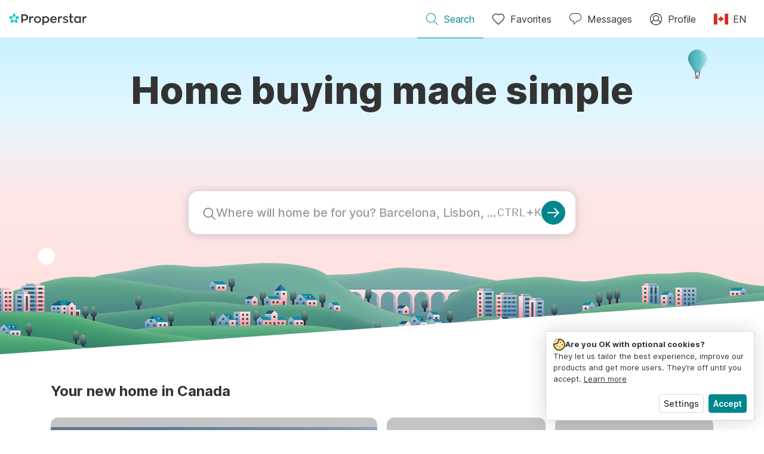

--- FILE ---
content_type: text/html; charset=utf-8
request_url: https://www.properstar.ca/
body_size: 77643
content:
<!doctype html>
<html dir="ltr" lang="en-CA"><head><meta charSet="utf-8"/><link data-chunk="properstar" rel="preload" as="style" href="/assets/properstar.9c01ba798ecfedf6a6e5.css"/><link data-chunk="app" rel="preload" as="script" href="/assets/runtime.39721aa2700c5c48bc3f.js"/><link data-chunk="app" rel="preload" as="script" href="/assets/10459.d8e631094b6e8baebd32.js"/><link data-chunk="app" rel="preload" as="script" href="/assets/app.447e73d240efcc7d7efb.js"/><link data-chunk="properstar" rel="preload" as="script" href="/assets/properstar.f5ab23c6aeec9b75e0e9.js"/><link data-chunk="components-modals-AutocompleteModal" rel="preload" as="script" href="/assets/2609.5f88db6b24c936db2438.chunk.js"/><link data-chunk="components-modals-AutocompleteModal" rel="preload" as="script" href="/assets/components-modals-AutocompleteModal.9d5a3f77ea9c362d12d9.chunk.js"/><link data-chunk="containers-HomePageCheckRedirectToOriginal" rel="preload" as="script" href="/assets/80533.6723bf6d98277cc3da87.chunk.js"/><link data-chunk="containers-HomePageCheckRedirectToOriginal" rel="preload" as="script" href="/assets/91033.d005353682dbd1eed970.chunk.js"/><link data-chunk="containers-HomePageCheckRedirectToOriginal" rel="preload" as="script" href="/assets/66982.127ab01da97826df8364.chunk.js"/><link data-chunk="containers-HomePageCheckRedirectToOriginal" rel="preload" as="script" href="/assets/43594.565691f665f250e654cf.chunk.js"/><link data-chunk="containers-HomePageCheckRedirectToOriginal" rel="preload" as="script" href="/assets/38204.d039ab1aa250a287e037.chunk.js"/><link data-chunk="containers-HomePageCheckRedirectToOriginal" rel="preload" as="script" href="/assets/19204.bbd58a774fc35c487b87.chunk.js"/><link data-chunk="containers-HomePageCheckRedirectToOriginal" rel="preload" as="script" href="/assets/44443.369e1a0a30eb7a458c7a.chunk.js"/><link data-chunk="containers-HomePageCheckRedirectToOriginal" rel="preload" as="script" href="/assets/containers-HomePageCheckRedirectToOriginal.2763e622c0333d40bb54.chunk.js"/><link data-chunk="icons-search-thin-svg" rel="preload" as="script" href="/assets/icons-search-thin-svg.51d30ef548b12dbdeb82.chunk.js"/><link data-chunk="icons-favorite-thin-svg" rel="preload" as="script" href="/assets/icons-favorite-thin-svg.47886d549791b401322b.chunk.js"/><link data-chunk="icons-chat-thin-svg" rel="preload" as="script" href="/assets/icons-chat-thin-svg.c4583a41af135206b99a.chunk.js"/><link data-chunk="icons-profile-thin-svg" rel="preload" as="script" href="/assets/icons-profile-thin-svg.82245d888bfbfccb4c2b.chunk.js"/><link data-chunk="icons-currency-20px-thin-svg" rel="preload" as="script" href="/assets/icons-currency-20px-thin-svg.1455690bd5209cddd349.chunk.js"/><link data-chunk="components-contentful-HeroContainer" rel="preload" as="script" href="/assets/components-contentful-HeroContainer.aec1ddbaefcd370fffe3.chunk.js"/><link data-chunk="icons-arrow-right-thick-svg" rel="preload" as="script" href="/assets/icons-arrow-right-thick-svg.1aa001d3042cd0c62e8d.chunk.js"/><link data-chunk="containers-PlacesList" rel="preload" as="script" href="/assets/containers-PlacesList.a5031a800184f3d44085.chunk.js"/><link data-chunk="components-contentful-MobileAppsPromotion" rel="preload" as="script" href="/assets/components-contentful-MobileAppsPromotion.cf298c967bb649898b0b.chunk.js"/><link data-chunk="icons-apple-svg" rel="preload" as="script" href="/assets/icons-apple-svg.73b4f581d0da96668c39.chunk.js"/><link data-chunk="icons-googleplay-colored-svg" rel="preload" as="script" href="/assets/icons-googleplay-colored-svg.4a7ba808391d3c0d6c8f.chunk.js"/><link data-chunk="components-contentful-ContentSeoChildren" rel="preload" as="script" href="/assets/components-contentful-ContentSeoChildren.6b681d7e41d2b561c9ba.chunk.js"/><link data-chunk="components-contentful-HTMLContent" rel="preload" as="script" href="/assets/components-contentful-HTMLContent.2eddff696ee7e5fde387.chunk.js"/><link data-chunk="icons-socialfacebook-svg" rel="preload" as="script" href="/assets/icons-socialfacebook-svg.45c0e9933550c3725da6.chunk.js"/><link data-chunk="icons-socialtwitter-svg" rel="preload" as="script" href="/assets/icons-socialtwitter-svg.0d0a0ffc050433fc8dda.chunk.js"/><link data-chunk="icons-socialinstagram-svg" rel="preload" as="script" href="/assets/icons-socialinstagram-svg.3eb5715768f2dc214b74.chunk.js"/><link data-chunk="icons-sociallinkedin-svg" rel="preload" as="script" href="/assets/icons-sociallinkedin-svg.02d37467ad58d3cddd0d.chunk.js"/><link data-chunk="icons-cookies-svg" rel="preload" as="script" href="/assets/icons-cookies-svg.022f44f6ba18c92f68dd.chunk.js"/><script>
      (function(w,d,s,l,i){w[l]=w[l]||[];gtag('consent','default',{"ad_storage":"denied","ad_user_data":"denied","ad_personalization":"denied","analytics_storage":"denied","personalization":"denied","security_storage":"denied"});
        w[l].push({'gtm.start': new Date().getTime(),event:'gtm.js', "culture":"en-CA","countryISO":"ca","isTestEnvironment":false,"profile":{"id":635458193,"code":428391,"createdByAccountId":2,"creationDate":"2021-01-12T12:02:46.7","updateDate":"2025-03-26T06:08:44.917","lastVisitDate":"2026-01-21T09:55:34.81","regionalSettings":{"language":"en","currencyId":"EUR","isMetric":true},"profileType":"Bot","botType":"Generic Bot","authenticationState":"GuestUnknown","contactTypes":["Buyer"],"hubSpotContactId":21251326}});
      var f=d.getElementsByTagName(s)[0],j=d.createElement(s),dl=l!='dataLayer'?'&l='+l:'';
      j.async=true;j.src=
      'https://www.googletagmanager.com/gtm.js?id='+i+dl;f.parentNode.insertBefore(j,f);
      function gtag() {w[l].push(arguments);}
      })(window,document,'script','dataLayer','GTM-NLXM2K');
    </script><title data-react-helmet="true">Properstar – Real estate, here and everywhere</title><link data-react-helmet="true" rel="alternate" href="https://www.properstar.ca/?c=en-CA" hrefLang="en-CA"/><link data-react-helmet="true" rel="alternate" href="https://www.properstar.ca/?c=fr-CA" hrefLang="fr-CA"/><link data-react-helmet="true" rel="alternate" href="https://www.properstar.ae/" hrefLang="ar-AE"/><link data-react-helmet="true" rel="alternate" href="https://www.properstar.at/" hrefLang="de-AT"/><link data-react-helmet="true" rel="alternate" href="https://www.properstar.be/?c=nl-BE" hrefLang="nl-BE"/><link data-react-helmet="true" rel="alternate" href="https://www.properstar.be/?c=fr-BE" hrefLang="fr-BE"/><link data-react-helmet="true" rel="alternate" href="https://www.properstar.be/?c=de-BE" hrefLang="de-BE"/><link data-react-helmet="true" rel="alternate" href="https://www.properstar.ch/?c=fr-CH" hrefLang="fr-CH"/><link data-react-helmet="true" rel="alternate" href="https://www.properstar.ch/?c=de-CH" hrefLang="de-CH"/><link data-react-helmet="true" rel="alternate" href="https://www.properstar.ch/?c=it-CH" hrefLang="it-CH"/><link data-react-helmet="true" rel="alternate" href="https://www.properstar.co.nz/" hrefLang="en-NZ"/><link data-react-helmet="true" rel="alternate" href="https://www.properstar.co.uk/" hrefLang="en-GB"/><link data-react-helmet="true" rel="alternate" href="https://www.properstar.co.za/" hrefLang="en-ZA"/><link data-react-helmet="true" rel="alternate" href="https://www.properstar.com/?c=en-US" hrefLang="en-US"/><link data-react-helmet="true" rel="alternate" href="https://www.properstar.com.au/" hrefLang="en-AU"/><link data-react-helmet="true" rel="alternate" href="https://www.properstar.com.br/" hrefLang="pt-BR"/><link data-react-helmet="true" rel="alternate" href="https://www.properstar.com.mx/" hrefLang="es-MX"/><link data-react-helmet="true" rel="alternate" href="https://www.properstar.com.tr/" hrefLang="tr"/><link data-react-helmet="true" rel="alternate" href="https://www.properstar.cz/" hrefLang="cs"/><link data-react-helmet="true" rel="alternate" href="https://www.properstar.de/" hrefLang="de-DE"/><link data-react-helmet="true" rel="alternate" href="https://www.properstar.dk/" hrefLang="da"/><link data-react-helmet="true" rel="alternate" href="https://www.properstar.es/" hrefLang="es-ES"/><link data-react-helmet="true" rel="alternate" href="https://www.properstar.fr/" hrefLang="fr-FR"/><link data-react-helmet="true" rel="alternate" href="https://www.properstar.gr/" hrefLang="el"/><link data-react-helmet="true" rel="alternate" href="https://www.properstar.hk/" hrefLang="en-HK"/><link data-react-helmet="true" rel="alternate" href="https://www.properstar.in/" hrefLang="en-IN"/><link data-react-helmet="true" rel="alternate" href="https://www.properstar.it/" hrefLang="it"/><link data-react-helmet="true" rel="alternate" href="https://www.properstar.jp/" hrefLang="ja"/><link data-react-helmet="true" rel="alternate" href="https://www.properstar.li/" hrefLang="de-LI"/><link data-react-helmet="true" rel="alternate" href="https://www.properstar.lu/?c=fr-LU" hrefLang="fr-LU"/><link data-react-helmet="true" rel="alternate" href="https://www.properstar.lu/?c=de-LU" hrefLang="de-LU"/><link data-react-helmet="true" rel="alternate" href="https://www.properstar.nl/" hrefLang="nl"/><link data-react-helmet="true" rel="alternate" href="https://www.properstar.pl/" hrefLang="pl"/><link data-react-helmet="true" rel="alternate" href="https://www.properstar.pt/" hrefLang="pt-PT"/><link data-react-helmet="true" rel="alternate" href="https://www.properstar.qa/" hrefLang="ar-QA"/><link data-react-helmet="true" rel="alternate" href="https://www.properstar.ro/" hrefLang="ro"/><link data-react-helmet="true" rel="alternate" href="https://www.properstar.ru/" hrefLang="ru"/><link data-react-helmet="true" rel="alternate" href="https://www.properstar.se/" hrefLang="sv"/><link data-react-helmet="true" rel="alternate" href="https://www.properstar.sg/" hrefLang="en-SG"/><link data-react-helmet="true" rel="alternate" href="https://www.sodichan.com/?c=zh" hrefLang="zh"/><link data-react-helmet="true" rel="canonical" href="https://www.properstar.ca/"/><meta data-react-helmet="true" name="description" content="Browse over 3 million apartments and homes for sale and rent worldwide. Find your dream home, here and everywhere."/><meta data-react-helmet="true" name="keywords" content="real-estate, buy"/><meta data-react-helmet="true" property="article:published_time" content="2023-02-23T16:01:28.24Z"/><meta data-react-helmet="true" property="article:modified_time" content="2025-12-01T10:50:43.907Z"/><meta data-react-helmet="true" name="apple-itunes-app" content="app-id=1253028900, app-argument=listglobally.properstar://home"/><meta data-react-helmet="true" property="og:type" content="article"/><meta data-react-helmet="true" property="og:title" content="Properstar – Real estate, here and everywhere"/><meta data-react-helmet="true" property="og:description" content="Browse over 3 million apartments and homes for sale and rent worldwide. Find your dream home, here and everywhere."/><meta data-react-helmet="true" property="og:site_name" content="Properstar"/><meta data-react-helmet="true" property="og:url" content="https://www.properstar.ca/"/><meta data-react-helmet="true" property="og:updated_time" content="2025-12-01T10:50:43.907Z"/><meta data-react-helmet="true" property="og:locale" content="en_CA"/><meta data-react-helmet="true" property="og:image" content="https://images.ctfassets.net/n6bd9fnkwjgt/6XZHh6dncm9ClRE6qFxZ4W/27266afd44e63981f34915fba6c63c13/homepage-open-graph.jpg?fit=fill&amp;w=800&amp;h=420"/><meta data-react-helmet="true" property="og:image:width" content="800"/><meta data-react-helmet="true" property="og:image:height" content="420"/><meta data-react-helmet="true" name="robots" content="index, follow"/><link rel="icon" type="image/png" href="/assets/properstar/favicon-16x16.png" sizes="16x16"/><link rel="icon" type="image/png" href="/assets/properstar/favicon-32x32.png" sizes="32x32"/><link rel="icon" type="image/png" href="/assets/properstar/favicon-96x96.png" sizes="96x96"/><link rel="icon" type="image/png" href="/assets/properstar/favicon-120x120.png" sizes="120x120"/><link rel="icon" type="image/png" sizes="192x192" href="/assets/properstar/android-icon-192x192.png"/><link rel="apple-touch-icon-precomposed" sizes="57x57" href="/assets/properstar/apple-touch-icon-57x57.png"/><link rel="apple-touch-icon-precomposed" sizes="60x60" href="/assets/properstar/apple-touch-icon-60x60.png"/><link rel="apple-touch-icon-precomposed" sizes="72x72" href="/assets/properstar/apple-touch-icon-72x72.png"/><link rel="apple-touch-icon-precomposed" sizes="76x76" href="/assets/properstar/apple-touch-icon-76x76.png"/><link rel="apple-touch-icon-precomposed" sizes="114x114" href="/assets/properstar/apple-touch-icon-114x114.png"/><link rel="apple-touch-icon-precomposed" sizes="120x120" href="/assets/properstar/apple-touch-icon-120x120.png"/><link rel="apple-touch-icon-precomposed" sizes="144x144" href="/assets/properstar/apple-touch-icon-144x144.png"/><link rel="apple-touch-icon-precomposed" sizes="152x152" href="/assets/properstar/apple-touch-icon-152x152.png"/><link rel="apple-touch-icon-precomposed" sizes="180x180" href="/assets/properstar/apple-touch-icon-180x180.png"/><link rel="mask-icon" href="/assets/properstar/safari-pinned-tab.svg" color="#00878E"/><meta name="msapplication-TileColor" content="#00878E"/><meta name="msapplication-TileImage" content="/assets/properstar/mstile-144x144.png"/><meta name="msapplication-square70x70logo" content="/assets/properstar/mstile-70x70.png"/><meta name="msapplication-square150x150logo" content="/assets/properstar/mstile-150x150.png"/><meta name="msapplication-wide310x150logo" content="/assets/properstar/mstile-310x150.png"/><meta name="msapplication-square310x310logo" content="/assets/properstar/mstile-310x310.png"/><link rel="manifest" href="/assets/properstar/manifest.webmanifest"/><meta name="theme-color" content="#00878E"/><link rel="shortcut icon" type="image/x-icon" href="/assets/properstar/favicon.ico"/><meta name="application-name" content="Properstar"/><meta name="format-detection" content="telephone=no"/><meta name="viewport" content="width=device-width, initial-scale=1.0, maximum-scale=1.0, user-scalable=no, viewport-fit=cover, interactive-widget=resizes-content"/><script data-react-helmet="true" type="application/ld+json">{"@context":"http://schema.org","@type":"Article","url":"https://www.properstar.ca/","headline":"Properstar – Real estate, here and everywhere","image":["//images.ctfassets.net/n6bd9fnkwjgt/6XZHh6dncm9ClRE6qFxZ4W/27266afd44e63981f34915fba6c63c13/homepage-open-graph.jpg"],"datePublished":"2023-02-23T16:01:28.24Z","author":{"@type":"Organization","name":"Properstar","url":"https://www.properstar.ca","logo":{"@type":"ImageObject","url":"https://www.properstar.ca/assets/properstar/logo.svg"}},"publisher":{"@type":"Organization","name":"Properstar","url":"https://www.properstar.ca","logo":{"@type":"ImageObject","url":"https://www.properstar.ca/assets/properstar/logo.svg"}},"hasPart":null}</script><script data-react-helmet="true" type="application/ld+json">{"@context":"https://schema.org","@type":"Organization","name":"Properstar","url":"https://www.properstar.ca","logo":"https://www.properstar.ca/assets/properstar/logo.svg","sameAs":["https://www.wikidata.org/wiki/Q134963189","https://apps.apple.com/us/app/properstar-homes-anywhere/id1253028900?mt=8","https://play.google.com/store/apps/details?id=com.listglobally.properstar","https://www.instagram.com/properstar_com/","https://www.linkedin.com/company/properstar","https://twitter.com/ProperstarCom","https://www.facebook.com/ProperstarRealEstate","https://www.youtube.com/@properstar-real-estate","https://www.crunchbase.com/organization/properstar"]}</script><link data-chunk="properstar" rel="stylesheet" href="/assets/properstar.9c01ba798ecfedf6a6e5.css"/></head><body><noscript><iframe style="display:none;visibility:hidden" src="//www.googletagmanager.com/ns.html?id=GTM-NLXM2K" height="0" width="0"></iframe></noscript><main id="app"><div class="page-template page-layout-default home-page"><div class="header"><div class="header-inner"><div class="header-inner-logo"><a class="link header-inner-logo-link" data-gtm-nav-click="Logo" href="/"></a></div><nav class="main-navigation"><li class="list-item main-navigation-item primary-item"><a aria-current="page" class="link main-navigation-item-link active" data-gtm-nav-click="Search" href="/"><i class="icon" aria-hidden="true"><span class="icon-wrapper" data-icon-name="search-thin"><svg width="20" height="20"><defs><path id="search-thin_svg__a" d="M8 15c-3.86 0-7-3.141-7-7 0-3.86 3.14-7 7-7s7 3.14 7 7c0 3.859-3.14 7-7 7m11.854 4.146l-5.863-5.862A7.958 7.958 0 0016 8c0-4.411-3.59-8-8-8-4.411 0-8 3.589-8 8 0 4.41 3.589 8 8 8a7.958 7.958 0 005.284-2.01l5.862 5.864a.502.502 0 00.708 0 .502.502 0 000-.708"></path></defs><use xlink:href="#search-thin_svg__a" fill-rule="evenodd"></use></svg></span></i><span class="nav-item-text">Search</span></a></li><li class="list-item main-navigation-item primary-item"><a class="link main-navigation-item-link" data-gtm-nav-click="Favorites" href="/favorites"><i class="icon" aria-hidden="true"><span class="icon-wrapper" data-icon-name="favorite-thin"><svg width="20" height="20" viewBox="0 0 20 20"><g fill-rule="evenodd"><path d="M6.065 2a5.052 5.052 0 00-3.582 1.48A5.04 5.04 0 001 7.062c0 1.353.527 2.625 1.483 3.582L10 18.16l7.517-7.516A5.036 5.036 0 0019 7.062a5.036 5.036 0 00-1.483-3.582 5.072 5.072 0 00-7.163 0 .499.499 0 01-.707 0A5.052 5.052 0 006.065 2M10 19.367a.5.5 0 01-.353-.146l-7.871-7.87A6.027 6.027 0 010 7.062c0-1.62.631-3.143 1.776-4.289C4.026.523 7.621.416 10 2.446c2.38-2.03 5.974-1.924 8.224.327A6.027 6.027 0 0120 7.063a6.027 6.027 0 01-1.776 4.288l-7.87 7.87a.504.504 0 01-.354.146" fill-rule="nonzero"></path></g></svg></span></i><span class="nav-item-text">Favorites</span></a></li><li class="list-item main-navigation-item primary-item"><a href="/messages/" class="link main-navigation-item-link" data-gtm-nav-click="Chat"><i class="icon" aria-hidden="true"><span class="icon-wrapper" data-icon-name="chat-thin"><svg viewBox="0 0 20 20"><path d="M7 1C3.691 1 1 3.691 1 7s2.691 6 6 6h.5a.5.5 0 01.5.5v3.793l4.146-4.147A.504.504 0 0112.5 13h.5c3.309 0 6-2.691 6-6s-2.691-6-6-6H7zm.5 18a.5.5 0 01-.5-.5V14c-3.86 0-7-3.141-7-7s3.14-7 7-7h6c3.86 0 7 3.141 7 7s-3.14 7-7 7h-.293l-4.853 4.854A.504.504 0 017.5 19z" fill="#333" fill-rule="evenodd"></path></svg></span></i><span class="nav-item-text">Messages</span></a></li><li class="list-item main-navigation-item profile-settings settings-holder"><div class="profile-settings-dropdown dropdown dropup"><button data-gtm-nav-click="Profile" aria-haspopup="true" class="btn btn-dropdown-toggle main-navigation-item-link" aria-expanded="false"><i class="icon" aria-hidden="true"><span class="icon-wrapper" data-icon-name="profile-thin"><svg width="20" height="20" viewBox="0 0 20 20"><g fill-rule="evenodd"><path d="M10 0C4.48 0 0 4.48 0 10s4.48 10 10 10 10-4.48 10-10S15.52 0 10 0zM6.706 12.261a7.54 7.54 0 00-3.524 3.612A8.981 8.981 0 0010 19a8.981 8.981 0 006.818-3.127 7.54 7.54 0 00-3.524-3.612A4.98 4.98 0 0110 13.5a4.98 4.98 0 01-3.294-1.239zm10.787 2.724A8.954 8.954 0 0019 10c0-4.967-4.033-9-9-9s-9 4.033-9 9c0 1.843.555 3.558 1.507 4.985A8.547 8.547 0 016 11.5a5.003 5.003 0 014-8 5.003 5.003 0 014 8 8.548 8.548 0 013.492 3.486zM10 12.5c-2.208 0-4-1.792-4-4 0-2.207 1.792-4 4-4s4 1.793 4 4c0 2.208-1.792 4-4 4z"></path></g></svg></span></i><span class="nav-item-text">Profile</span></button><div tabindex="-1" role="menu" aria-hidden="true" class="dropdown-menu dropdown-menu-end" data-bs-popper="static"></div></div></li><li class="list-item regional-settings users-allowed"><div class="regional-setting-dropdown dropdown"><button data-gtm-nav-click="Regional Settings" aria-haspopup="true" class="btn btn-dropdown-toggle main-navigation-item-link" aria-expanded="false"><div class="culture-item"><div class="flag"><picture><source srcSet="/assets/flags/1x/ca.png 1x, /assets/flags/2x/ca.png 2x"/><img src="/assets/flags/1x/ca.png" alt="CA"/></picture></div><div class="captions"><div class="primary-caption">EN</div></div></div></button><div tabindex="-1" role="menu" aria-hidden="true" class="dropdown-menu dropdown-menu-end" data-bs-popper="static"><div class="settings-holder-panel regional-panel"><span class="settings-holder-panel-title">Browsing preferences</span><button type="button" data-gtm-nav-click="Regional Settings - Culture" class="settings-holder-item btn btn-tertiary"><div class="button-content"><div class="flag"><picture><source srcSet="/assets/flags/1x/ca.png 1x, /assets/flags/2x/ca.png 2x"/><img src="/assets/flags/1x/ca.png" alt="CA"/></picture></div>English, Canada</div></button><button type="button" data-gtm-nav-click="Regional Settings - Currency" class="settings-holder-item btn btn-tertiary with-icon"><div class="button-icon icon-left have-icon"><i class="icon" aria-hidden="true"><span class="icon-wrapper" data-icon-name="currency-20px-thin"><svg width="20" height="20"><path d="M9.5 0C14.165 0 18 1.678 18 4l.001 1.382C19.247 6.068 20 6.971 20 8v3c0 1.281-1.168 2.366-2.998 3.082L17 16c0 2.322-3.835 4-8.5 4S0 18.322 0 16v-3c0-1.281 1.168-2.366 2.998-3.082v-.3C1.753 8.932 1 8.029 1 7V4c0-2.322 3.835-4 8.5-4zm6.502 14.927C14.566 16.195 11.732 17 8.5 17s-6.064-.805-7.501-2.072L1 16c0 1.544 3.328 3 7.5 3s7.5-1.456 7.5-3l.002-1.073zM3 11l-.152.069C1.695 11.607 1 12.294 1 13c0 1.544 3.328 3 7.5 3 2.469 0 4.642-.51 6.005-1.246-.936.16-1.949.246-3.005.246C6.835 15 3 13.322 3 11zm16.002-1.073C17.566 11.195 14.732 12 11.5 12c-2.981 0-5.624-.685-7.143-1.786l-.358-.131L4 11c0 1.544 3.328 3 7.5 3s7.5-1.456 7.5-3l.002-1.073zm-1-3.378L18 7c0 2.149-3.285 3.747-7.473 3.973L11.5 11c4.172 0 7.5-1.456 7.5-3 0-.51-.363-1.01-.999-1.451zm-1-.622C15.566 7.195 12.732 8 9.5 8s-6.064-.805-7.501-2.072L2 7c0 1.544 3.328 3 7.5 3S17 8.544 17 7l.002-1.073zM9.5 1C5.328 1 2 2.456 2 4s3.328 3 7.5 3S17 5.544 17 4c0-1.508-3.175-2.932-7.21-2.998L9.5 1z" fill="#333" fill-rule="evenodd"></path></svg></span></i></div><div class="button-content">CAD</div></button></div></div></div></li></nav></div></div><div class="page-template-wrapper"><div class="page-template-wrapper-content"><section class="hero-container slice align-center"><div class="background"></div><div class="container"><div class="headings-container"><h1 class="heading hero-container-title" dir="auto"><div class="user-content" dir="auto"><p>Home buying made simple</p></div></h1></div><section class="hero-search"><button type="button" class="autocomplete-cta-button autocomplete-hero-cta btn btn-secondary btn-white btn-lg"><div class="icon-bubble-wrapper"><i class="icon" aria-hidden="true"><span class="icon-wrapper" data-icon-name="search-thin"><svg width="20" height="20"><defs><path id="search-thin_svg__a" d="M8 15c-3.86 0-7-3.141-7-7 0-3.86 3.14-7 7-7s7 3.14 7 7c0 3.859-3.14 7-7 7m11.854 4.146l-5.863-5.862A7.958 7.958 0 0016 8c0-4.411-3.59-8-8-8-4.411 0-8 3.589-8 8 0 4.41 3.589 8 8 8a7.958 7.958 0 005.284-2.01l5.862 5.864a.502.502 0 00.708 0 .502.502 0 000-.708"></path></defs><use xlink:href="#search-thin_svg__a" fill-rule="evenodd"></use></svg></span></i></div><div class="search-target-values">Where will home be for you? Barcelona, Lisbon, Paris?</div><i class="icon btn btn-primary btn-sm icon-only with-icon autocomplete-cta-arrow small" aria-hidden="true"><span class="icon-wrapper" data-icon-name="arrow-right-thick"><svg viewBox="0 0 20 20"><path d="M1 9h15.586l-5.293-5.293a.999.999 0 111.414-1.414l7 7a.999.999 0 010 1.414l-7 7a.997.997 0 01-1.414 0 .999.999 0 010-1.414L16.586 11H1a1 1 0 110-2" fill-rule="evenodd"></path></svg></span></i></button></section><div class="hero-buttons"><section></section></div></div></section><div class="places-list container-md"><h2 class="heading section-title title-left" dir="auto">Your new home in Canada</h2><div class="places-grid __6"><ul class="list"><li class="list-item place-item-1"><a class="link" href="/canada/toronto/buy/apartment-house"><div class="search-badge"><picture class="picture-fit"><source media="(max-width: 767px)" type="image/jpeg" srcSet="https://res.listglobally.com/places/ChIJpTvG15DL1IkRd8S0KlBVNTI/314bb4027c54023babdce31799f434a3?mode=crop&amp;width=512&amp;height=384&amp;format=jpeg, https://res.listglobally.com/places/ChIJpTvG15DL1IkRd8S0KlBVNTI/314bb4027c54023babdce31799f434a3?mode=crop&amp;width=1024&amp;height=768&amp;format=jpeg 2x"/><source type="image/jpeg" srcSet="https://res.listglobally.com/places/ChIJpTvG15DL1IkRd8S0KlBVNTI/314bb4027c54023babdce31799f434a3?mode=crop&amp;width=1024&amp;height=768&amp;format=jpeg, https://res.listglobally.com/places/ChIJpTvG15DL1IkRd8S0KlBVNTI/314bb4027c54023babdce31799f434a3?mode=crop&amp;width=2048&amp;height=1536&amp;format=jpeg 2x"/><img src="https://res.listglobally.com/places/ChIJpTvG15DL1IkRd8S0KlBVNTI/314bb4027c54023babdce31799f434a3?mode=crop&amp;width=1024&amp;height=768&amp;format=jpeg"/></picture><div class="search-badge-text">Toronto</div></div></a></li><li class="list-item place-item-2"><a class="link" href="/canada/quebec-city/buy/apartment-house"><div class="search-badge"><picture class="picture-fit"><source media="(max-width: 767px)" type="image/jpeg" srcSet="https://res.listglobally.com/places/ChIJk4jbBYqWuEwRAzro8GMtxY8/dda0b5421dd1269563ca1a1d7ffba39c?mode=crop&amp;width=512&amp;height=384&amp;format=jpeg, https://res.listglobally.com/places/ChIJk4jbBYqWuEwRAzro8GMtxY8/dda0b5421dd1269563ca1a1d7ffba39c?mode=crop&amp;width=1024&amp;height=768&amp;format=jpeg 2x"/><source type="image/jpeg" srcSet="https://res.listglobally.com/places/ChIJk4jbBYqWuEwRAzro8GMtxY8/dda0b5421dd1269563ca1a1d7ffba39c?mode=crop&amp;width=1024&amp;height=768&amp;format=jpeg, https://res.listglobally.com/places/ChIJk4jbBYqWuEwRAzro8GMtxY8/dda0b5421dd1269563ca1a1d7ffba39c?mode=crop&amp;width=2048&amp;height=1536&amp;format=jpeg 2x"/><img src="https://res.listglobally.com/places/ChIJk4jbBYqWuEwRAzro8GMtxY8/dda0b5421dd1269563ca1a1d7ffba39c?mode=crop&amp;width=1024&amp;height=768&amp;format=jpeg"/></picture><div class="search-badge-text">Québec City</div></div></a></li><li class="list-item place-item-3"><a class="link" href="/canada/vancouver/buy/apartment-house"><div class="search-badge"><picture class="picture-fit"><source media="(max-width: 767px)" type="image/jpeg" srcSet="https://res.listglobally.com/places/ChIJs0-pQ_FzhlQRi_OBm-qWkbs/91a4b46c1a0fdbfdac7df9005a6657ca?mode=crop&amp;width=512&amp;height=384&amp;format=jpeg, https://res.listglobally.com/places/ChIJs0-pQ_FzhlQRi_OBm-qWkbs/91a4b46c1a0fdbfdac7df9005a6657ca?mode=crop&amp;width=1024&amp;height=768&amp;format=jpeg 2x"/><source type="image/jpeg" srcSet="https://res.listglobally.com/places/ChIJs0-pQ_FzhlQRi_OBm-qWkbs/91a4b46c1a0fdbfdac7df9005a6657ca?mode=crop&amp;width=512&amp;height=384&amp;format=jpeg, https://res.listglobally.com/places/ChIJs0-pQ_FzhlQRi_OBm-qWkbs/91a4b46c1a0fdbfdac7df9005a6657ca?mode=crop&amp;width=1024&amp;height=768&amp;format=jpeg 2x"/><img src="https://res.listglobally.com/places/ChIJs0-pQ_FzhlQRi_OBm-qWkbs/91a4b46c1a0fdbfdac7df9005a6657ca?mode=crop&amp;width=512&amp;height=384&amp;format=jpeg" loading="lazy"/></picture><div class="search-badge-text">Vancouver</div></div></a></li><li class="list-item place-item-4"><a class="link" href="/canada/ottawa/buy/apartment-house"><div class="search-badge"><picture class="picture-fit"><source media="(max-width: 767px)" type="image/jpeg" srcSet="https://res.listglobally.com/places/ChIJrxNRX7IFzkwR7RXdMeFRaoo/d4a33d75add2eb1dd62f30d6f14921f5?mode=crop&amp;width=512&amp;height=384&amp;format=jpeg, https://res.listglobally.com/places/ChIJrxNRX7IFzkwR7RXdMeFRaoo/d4a33d75add2eb1dd62f30d6f14921f5?mode=crop&amp;width=1024&amp;height=768&amp;format=jpeg 2x"/><source type="image/jpeg" srcSet="https://res.listglobally.com/places/ChIJrxNRX7IFzkwR7RXdMeFRaoo/d4a33d75add2eb1dd62f30d6f14921f5?mode=crop&amp;width=512&amp;height=384&amp;format=jpeg, https://res.listglobally.com/places/ChIJrxNRX7IFzkwR7RXdMeFRaoo/d4a33d75add2eb1dd62f30d6f14921f5?mode=crop&amp;width=1024&amp;height=768&amp;format=jpeg 2x"/><img src="https://res.listglobally.com/places/ChIJrxNRX7IFzkwR7RXdMeFRaoo/d4a33d75add2eb1dd62f30d6f14921f5?mode=crop&amp;width=512&amp;height=384&amp;format=jpeg" loading="lazy"/></picture><div class="search-badge-text">Ottawa</div></div></a></li><li class="list-item place-item-5"><a class="link" href="/canada/calgary/buy/apartment-house"><div class="search-badge"><picture class="picture-fit"><source media="(max-width: 767px)" type="image/jpeg" srcSet="https://res.listglobally.com/places/ChIJ1T-EnwNwcVMROrZStrE7bSY/94fafdf73aad633736156be624416018?mode=crop&amp;width=512&amp;height=384&amp;format=jpeg, https://res.listglobally.com/places/ChIJ1T-EnwNwcVMROrZStrE7bSY/94fafdf73aad633736156be624416018?mode=crop&amp;width=1024&amp;height=768&amp;format=jpeg 2x"/><source type="image/jpeg" srcSet="https://res.listglobally.com/places/ChIJ1T-EnwNwcVMROrZStrE7bSY/94fafdf73aad633736156be624416018?mode=crop&amp;width=512&amp;height=384&amp;format=jpeg, https://res.listglobally.com/places/ChIJ1T-EnwNwcVMROrZStrE7bSY/94fafdf73aad633736156be624416018?mode=crop&amp;width=1024&amp;height=768&amp;format=jpeg 2x"/><img src="https://res.listglobally.com/places/ChIJ1T-EnwNwcVMROrZStrE7bSY/94fafdf73aad633736156be624416018?mode=crop&amp;width=512&amp;height=384&amp;format=jpeg" loading="lazy"/></picture><div class="search-badge-text">Calgary</div></div></a></li><li class="list-item place-item-6"><a class="link" href="/canada/montreal/buy/apartment-house"><div class="search-badge"><picture class="picture-fit"><source media="(max-width: 767px)" type="image/jpeg" srcSet="https://res.listglobally.com/places/ChIJDbdkHFQayUwR7-8fITgxTmU/9cf220c510923793f00faa07d561797d?mode=crop&amp;width=512&amp;height=384&amp;format=jpeg, https://res.listglobally.com/places/ChIJDbdkHFQayUwR7-8fITgxTmU/9cf220c510923793f00faa07d561797d?mode=crop&amp;width=1024&amp;height=768&amp;format=jpeg 2x"/><source type="image/jpeg" srcSet="https://res.listglobally.com/places/ChIJDbdkHFQayUwR7-8fITgxTmU/9cf220c510923793f00faa07d561797d?mode=crop&amp;width=512&amp;height=384&amp;format=jpeg, https://res.listglobally.com/places/ChIJDbdkHFQayUwR7-8fITgxTmU/9cf220c510923793f00faa07d561797d?mode=crop&amp;width=1024&amp;height=768&amp;format=jpeg 2x"/><img src="https://res.listglobally.com/places/ChIJDbdkHFQayUwR7-8fITgxTmU/9cf220c510923793f00faa07d561797d?mode=crop&amp;width=512&amp;height=384&amp;format=jpeg" loading="lazy"/></picture><div class="search-badge-text">Montreal</div></div></a></li></ul></div></div><section class="mobile-apps-promotion html-content"><div class="container"><div class="columns"><div class="column"><img src="//images.ctfassets.net/n6bd9fnkwjgt/4zHh39yG9vEx6gS4eFpXbk/357919bfe24a07aa4285e1c12eab370c/promotion-apps.jpg" alt="Mobile promotion - properstar" loading="lazy" class="mobile-apps-prmotion-img"/></div><div class="column"><div class="user-content" dir="auto"><h4>Stay in sync</h4>
<p>Make sure you’ll never miss an opportunity with our mobile applications.</p>
<ul>
<li>Connect to your profile to access My Home</li>
<li>Get live updates on your searches</li>
<li>Keep your favorites in sync</li>
</ul></div><a href="https://apps.apple.com/app/apple-store/id1253028900?pt=118713609&amp;ct=ps_content_promo_app_store&amp;mt=8" target="_blank" class="link btn btn-primary btn-black btn-block with-icon"><div class="button-icon icon-left have-icon"><i class="icon" aria-hidden="true"><span class="icon-wrapper" data-icon-name="apple"><svg width="20" height="20"><path d="M10.341 5.154c.812 0 1.83-.55 2.437-1.282.55-.663.95-1.59.95-2.517 0-.126-.011-.252-.034-.355-.904.034-1.991.606-2.644 1.373-.514.584-.984 1.5-.984 2.438 0 .137.023.274.035.32.057.011.148.023.24.023zM7.481 19c1.11 0 1.601-.744 2.986-.744 1.407 0 1.716.72 2.952.72 1.213 0 2.025-1.12 2.792-2.22.858-1.258 1.213-2.494 1.236-2.55-.08-.024-2.403-.974-2.403-3.64 0-2.311 1.83-3.353 1.934-3.433-1.213-1.74-3.055-1.785-3.559-1.785-1.362 0-2.472.824-3.17.824-.755 0-1.75-.778-2.929-.778-2.243 0-4.52 1.854-4.52 5.355 0 2.175.847 4.475 1.888 5.962C5.581 17.97 6.358 19 7.48 19z" fill-rule="evenodd"></path></svg></span></i></div><div class="button-content"><span>Download on the App Store</span></div></a><a href="https://play.google.com/store/apps/details?id=com.listglobally.properstar&amp;utm_source=properstar&amp;utm_campaign=ps_content_promo_google_play" target="_blank" class="link btn btn-primary btn-black btn-block with-icon"><div class="button-icon icon-left have-icon"><i class="icon" aria-hidden="true"><span class="icon-wrapper" data-icon-name="googleplay-colored"><svg width="20" height="20"><defs><linearGradient id="googleplay-colored_svg__a" x1="61.295%" x2="25.961%" y1="4.43%" y2="-63.301%"><stop stop-color="#00A0FF" offset="0"></stop><stop stop-color="#00E2FF" offset="1"></stop></linearGradient><linearGradient id="googleplay-colored_svg__b" x1="107.6%" x2="-130.47%" y1="49.125%" y2="49.125%"><stop stop-color="#FFDE00" offset="0"></stop><stop stop-color="#FF9C00" offset="1"></stop></linearGradient><linearGradient id="googleplay-colored_svg__c" x1="86.731%" x2="-50.475%" y1="30.952%" y2="-73.872%"><stop stop-color="#FF3A44" offset="0"></stop><stop stop-color="#C21161" offset="1"></stop></linearGradient><linearGradient id="googleplay-colored_svg__d" x1="-19.326%" x2="41.846%" y1="-11.694%" y2="-58.5%"><stop stop-color="#31A06F" offset="0"></stop><stop stop-color="#00EF74" offset="1"></stop></linearGradient><linearGradient id="googleplay-colored_svg__e" x1="726.04%" x2="-1693.7%" y1="-375.06%" y2="-375.06%"><stop stop-color="#CCB300" offset="0"></stop><stop stop-color="#CC7C00" offset="1"></stop></linearGradient><linearGradient id="googleplay-colored_svg__f" x1="86.252%" x2="-50.14%" y1="30.557%" y2="-40.802%"><stop stop-color="#CC2D36" offset="0"></stop><stop stop-color="#9C0D4D" offset="1"></stop></linearGradient><linearGradient id="googleplay-colored_svg__g" x1="531.14%" x2="-167.41%" y1="-1432.5%" y2="-2515.3%"><stop stop-color="#008BDE" offset="0"></stop><stop stop-color="#00C6DE" offset="1"></stop></linearGradient><linearGradient id="googleplay-colored_svg__h" x1="112.8%" x2="-288.21%" y1="-.038%" y2="-.038%"><stop stop-color="#DEC300" offset="0"></stop><stop stop-color="#DE8900" offset="1"></stop></linearGradient><linearGradient id="googleplay-colored_svg__i" x1="112.8%" x2="-288.21%" y1="100.01%" y2="100.01%"><stop stop-color="#FFE73F" offset="0"></stop><stop stop-color="#FFB43F" offset="1"></stop></linearGradient><linearGradient id="googleplay-colored_svg__j" x1="520.29%" x2="-176.46%" y1="76.583%" y2="-956.82%"><stop stop-color="#3FB8FF" offset="0"></stop><stop stop-color="#3FE8FF" offset="1"></stop></linearGradient><linearGradient id="googleplay-colored_svg__k" x1="-18.804%" x2="42.1%" y1="14.475%" y2="-17.39%"><stop stop-color="#64B894" offset="0"></stop><stop stop-color="#3FF497" offset="1"></stop></linearGradient></defs><g fill="none" fill-rule="evenodd"><path d="M.592 19.422l-.057-.055c-.224-.237-.357-.604-.357-1.08v.111V1.382 1.5C.178.984.333.594.591.362l9.53 9.53-9.53 9.53z" fill="url(#googleplay-colored_svg__a)" transform="translate(1)"></path><path d="M13.298 13.07l-3.177-3.178 3.177-3.177 3.835 2.18c.488.276.761.633.807.997-.046.365-.319.722-.807.999l-3.835 2.179z" fill="url(#googleplay-colored_svg__b)" transform="translate(1)"></path><path d="M1.272 19.672a.986.986 0 01-.68-.25l9.53-9.53 3.176 3.178-11.165 6.344c-.308.176-.601.258-.861.258z" fill="url(#googleplay-colored_svg__c)" transform="translate(1)"></path><path d="M10.122 9.892L.592.362a.992.992 0 01.678-.25c.261 0 .554.083.864.26l11.165 6.343-3.177 3.177z" fill="url(#googleplay-colored_svg__d)" transform="translate(1)"></path><path d="M2.342 19.783c.242-.014.51-.097.791-.256l11.165-6.344-11.165 6.344a1.82 1.82 0 01-.79.256z" fill="#000"></path><path d="M13.298 13.183l.072-.042-.072.042z" fill="url(#googleplay-colored_svg__e)" transform="translate(1)"></path><path d="M1.272 19.785a.99.99 0 01-.68-.25l-.003-.002-.05-.049-.004-.004.056-.058a.99.99 0 00.68.25c.26 0 .554-.082.862-.258l11.165-6.344.072.071-.073.042-11.165 6.344a1.842 1.842 0 01-.861.258z" fill="url(#googleplay-colored_svg__f)" transform="translate(1)"></path><path d="M.535 19.479c-.224-.236-.357-.604-.357-1.08v-.112c0 .476.133.844.357 1.08l.057.055-.057.057z" fill="url(#googleplay-colored_svg__g)" transform="translate(1)"></path><path d="M13.37 13.142l-.072-.072 3.836-2.179c.488-.277.76-.634.806-.997 0 .133-.03.267-.088.396-.12.263-.359.51-.718.714l-3.764 2.138z" fill="url(#googleplay-colored_svg__h)" transform="translate(1)"></path><path d="M17.94 9.892c-.045-.364-.318-.721-.806-.997l-3.836-2.18.072-.071 3.764 2.138c.537.306.806.708.806 1.11z" fill="url(#googleplay-colored_svg__i)" transform="translate(1)"></path><path d="M.178 1.5v-.118c0-.043.002-.084.004-.124v-.003C.205.84.333.52.535.305L.59.362C.333.595.178.984.178 1.5z" fill="url(#googleplay-colored_svg__j)" transform="translate(1)"></path><path d="M13.298 6.715L2.133.372c-.31-.177-.602-.26-.863-.26a.992.992 0 00-.68.25L.536.305A1.18 1.18 0 01.589.252L.591.25A.988.988 0 011.264 0h.006c.26 0 .554.083.863.26L13.37 6.643l-.072.071z" fill="url(#googleplay-colored_svg__k)" transform="translate(1)"></path></g></svg></span></i></div><div class="button-content"><span>Get it on Google Play</span></div></a></div></div></div></section><div class="place-links container"><h2 class="heading place-links-title" dir="auto">Choose region in Canada to buy home</h2><ul class="place-links-tabs nav-row nav"><li class="active nav-item"><span>For sale</span></li><li class="nav-item"><span>For rent</span></li><li class="nav-item"><span>By property type</span></li></ul><div class="tab-content"><div class="tab-pane active"><ul class="list columns"><li class="list-item"><a title="Alberta" class="link" href="/canada/alberta/buy/apartment-house"><span class="place">Alberta</span> <span class="place-count">(<!-- -->277<!-- -->)</span></a></li><li class="list-item"><a title="British Columbia" class="link" href="/canada/british-columbia/buy/apartment-house"><span class="place">British Columbia</span> <span class="place-count">(<!-- -->1,279<!-- -->)</span></a></li><li class="list-item"><a title="Manitoba" class="link" href="/canada/manitoba/buy/apartment-house"><span class="place">Manitoba</span> <span class="place-count">(<!-- -->5<!-- -->)</span></a></li><li class="list-item"><a title="New Brunswick" class="link" href="/canada/new-brunswick/buy/apartment-house"><span class="place">New Brunswick</span> <span class="place-count">(<!-- -->15<!-- -->)</span></a></li><li class="list-item"><a title="Nova Scotia" class="link" href="/canada/nova-scotia/buy/apartment-house"><span class="place">Nova Scotia</span> <span class="place-count">(<!-- -->388<!-- -->)</span></a></li><li class="list-item"><a title="Ontario" class="link" href="/canada/ontario/buy/apartment-house"><span class="place">Ontario</span> <span class="place-count">(<!-- -->2,320<!-- -->)</span></a></li><li class="list-item"><a title="Prince Edward Island" class="link" href="/canada/prince-edward-island/buy/apartment-house"><span class="place">Prince Edward Island</span> <span class="place-count">(<!-- -->2<!-- -->)</span></a></li><li class="list-item"><a title="Quebec" class="link" href="/canada/quebec/buy/apartment-house"><span class="place">Quebec</span> <span class="place-count">(<!-- -->7,839<!-- -->)</span></a></li><li class="list-item"><a title="Saskatchewan" class="link" href="/canada/saskatchewan/buy/apartment-house"><span class="place">Saskatchewan</span> <span class="place-count">(<!-- -->24<!-- -->)</span></a></li></ul></div><div class="tab-pane"><ul class="list columns"><li class="list-item"><a title="British Columbia" class="link" href="/canada/british-columbia/rent/apartment-house"><span class="place">British Columbia</span> <span class="place-count">(<!-- -->8<!-- -->)</span></a></li><li class="list-item"><a title="Ontario" class="link" href="/canada/ontario/rent/apartment-house"><span class="place">Ontario</span> <span class="place-count">(<!-- -->1,551<!-- -->)</span></a></li><li class="list-item"><a title="Quebec" class="link" href="/canada/quebec/rent/apartment-house"><span class="place">Quebec</span> <span class="place-count">(<!-- -->1,725<!-- -->)</span></a></li></ul></div><div class="tab-pane"><div class="type-counters"><div class="sell-counters"><div class="counters-title"><h4 class="heading" dir="auto"><span>Buy</span></h4></div><ul class="list columns"><li class="list-item"><a title="Apartments &amp; Houses" class="link" href="/canada/buy/apartment-house"><span class="place">Apartments &amp; Houses</span> <span class="place-count">(<!-- -->12,165<!-- -->)</span></a></li><li class="list-item"><a title="House" class="link" href="/canada/buy/house"><span class="place">House</span> <span class="place-count">(<!-- -->9,536<!-- -->)</span></a></li><li class="list-item"><a title="Land Plot" class="link" href="/canada/buy/land-plot"><span class="place">Land Plot</span> <span class="place-count">(<!-- -->2,864<!-- -->)</span></a></li><li class="list-item"><a title="Condo/Apartment" class="link" href="/canada/buy/flat"><span class="place">Condo/Apartment</span> <span class="place-count">(<!-- -->2,629<!-- -->)</span></a></li><li class="list-item"><a title="Building" class="link" href="/canada/buy/building"><span class="place">Building</span> <span class="place-count">(<!-- -->133<!-- -->)</span></a></li></ul></div><div class="rent-counters"><div class="counters-title"><h4 class="heading" dir="auto"><span>Rent</span></h4></div><ul class="list columns"><li class="list-item"><a title="Apartments &amp; Houses" class="link" href="/canada/rent/apartment-house"><span class="place">Apartments &amp; Houses</span> <span class="place-count">(<!-- -->3,284<!-- -->)</span></a></li><li class="list-item"><a title="Condo/Apartment" class="link" href="/canada/rent/flat"><span class="place">Condo/Apartment</span> <span class="place-count">(<!-- -->2,276<!-- -->)</span></a></li><li class="list-item"><a title="House" class="link" href="/canada/rent/house"><span class="place">House</span> <span class="place-count">(<!-- -->1,008<!-- -->)</span></a></li></ul></div></div></div></div></div><section class="html-content"><div class="container"><div class="row"><div class="title-left col-12 offset-0 col-sm-12 offset-sm-0"><div class="user-content" dir="auto"><div class="w-100 d-flex flex-column flex-md-row align-items-center overflow-hidden" style="background:#CAE9EE;border-radius:12px;min-height:305px">
  <div style="min-width:50%" class="p-4 px-xl-5">
    <h2 class="display-6">Find your new home abroad</h2>
<p></p><p>Looking for a new start? Properstar has more than 3 000 000 homes across more than 50 countries.</p>
<a class="link link btn btn-primary" href="/international">Search globally</a>
<p></p>  </div>
  <div class="align-self-end ps-4 ps-md-0 pt-md-5">
    <img src="//images.ctfassets.net/n6bd9fnkwjgt/2L7TEc148tsO0KfrrTYOWh/b3714e69683118e3e3e6910fd0f17d51/international-banner-bg.png" alt="International banner" loading="lazy" class="w-100"/>
  </div>
</div></div></div></div></div></section></div><div class="footer-wrapper"><div class="footer"><div class="container"><div class="menus"><div class="menu download-apps-menu mt-lg-5 w-100 order-lg-last"><ul class="list"><li class="list-item"><h3 class="heading" dir="auto"><span>Download App</span></h3></li><li class="list-item w-auto me-2 d-inline-block"><a href="https://apps.apple.com/app/apple-store/id1253028900?pt=118713609&amp;ct=ps_footer_app_store&amp;mt=8" target="_blank" class="link"><img src="/assets/images/app-store.svg" loading="lazy"/></a></li><li class="list-item w-auto d-inline-block"><a href="https://play.google.com/store/apps/details?id=com.listglobally.properstar&amp;utm_source=properstar&amp;utm_medium=website&amp;utm_campaign=footer" target="_blank" class="link"><img src="/assets/images/google-play.svg" loading="lazy"/></a></li></ul></div><div class="menu"><ul class="list"><li class="list-item"><h3 class="heading" dir="auto"><span>Resources</span></h3></li><li class="list-item"><a class="link" href="/buying-property"><span>Real estate guides</span></a></li><li class="list-item"><a href="https://blog.properstar.com/en" class="link"><span>Blog</span></a></li><li class="list-item"><a class="link" href="/canada/house-price"><span>House price index</span></a></li></ul></div><div class="menu"><ul class="list"><li class="list-item"><h3 class="heading" dir="auto"><span>About us</span></h3></li><li class="list-item"><a class="link" href="/meet-the-team"><span>Meet the team</span></a></li><li class="list-item"><a href="https://properstar.bamboohr.com/careers" target="_blank" class="link"><span>Join our team</span></a></li><li class="list-item"><a class="link" href="/contact"><span>Contact us</span></a></li></ul></div><div class="menu"><ul class="list"><li class="list-item"><h3 class="heading" dir="auto"><span>For professionals</span></h3></li><li class="list-item"><a href="https://agent.properstar.com/en" class="link"><span>Agents blog</span></a></li><li class="list-item"><a href="https://dashboard.properstar.com/en-CA/home?utm_medium=referrer&amp;utm_source=properstar&amp;utm_campaign=properstar_footer_agent_dashboard" target="_blank" class="link"><span>Agent dashboard</span></a></li><li class="list-item"><a href="https://dashboard.properstar.com/en-CA/home?utm_medium=referrer&amp;utm_source=properstar&amp;utm_campaign=properstar_footer_advertise" target="_blank" class="link"><span>Add your listing</span></a></li></ul></div><div class="menu"><ul class="list"><li class="list-item"><h3 class="heading" dir="auto"><span>Legal</span></h3></li><li class="list-item"><a class="link" href="/terms-and-conditions"><span>Terms and conditions</span></a></li><li class="list-item"><a class="link" href="/privacy-policy"><span>Privacy policy</span></a></li><li class="list-item"><a class="link" href="/cookies-policy"><span>Cookies policy</span></a></li></ul></div></div></div></div><div class="footer-additional"><div class="container"><div class="columns"><div class="column"><div class="social-media-icons"><ul class="list"><li class="list-item"><a href="https://Facebook.com/ProperstarRealEstate/" target="_blank" class="link"><i class="icon" aria-hidden="true"><span class="icon-wrapper" data-icon-name="socialfacebook"><svg width="20" height="20" viewBox="0 0 20 20"><g fill="none" fill-rule="evenodd"><path d="M15.292 6.476h-3.165V4.4c0-.778.518-.961.88-.961h2.233V.013L12.165 0C8.751 0 7.974 2.556 7.974 4.191v2.285H6v3.531h1.974V20h4.153v-9.993h2.803l.362-3.531z" fill="#FFF"></path></g></svg></span></i></a></li><li class="list-item"><a href="https://Twitter.com/ProperstarCom" target="_blank" class="link"><i class="icon" aria-hidden="true"><span class="icon-wrapper" data-icon-name="socialtwitter"><svg width="20" height="20" fill="none"><path d="M15.272 1.587h2.811l-6.142 7.02 7.226 9.552h-5.658l-4.43-5.794-5.07 5.794H1.194l6.57-7.509L.833 1.587h5.801l4.005 5.295 4.633-5.295zm-.987 14.889h1.558L5.788 3.18H4.116l10.17 13.295z" fill="currentColor"></path></svg></span></i></a></li><li class="list-item"><a href="https://Instagram.com/properstar_com" target="_blank" class="link"><i class="icon" aria-hidden="true"><span class="icon-wrapper" data-icon-name="socialinstagram"><svg width="20" height="20" viewBox="0 0 20 20"><g fill="none" fill-rule="evenodd"><path d="M10 0c2.716 0 3.056.012 4.123.06 1.064.049 1.791.218 2.427.465a4.902 4.902 0 011.772 1.153 4.902 4.902 0 011.153 1.772c.247.636.416 1.363.465 2.427.048 1.067.06 1.407.06 4.123s-.012 3.056-.06 4.123c-.049 1.064-.218 1.791-.465 2.427a4.902 4.902 0 01-1.153 1.772 4.902 4.902 0 01-1.772 1.153c-.636.247-1.363.416-2.427.465-1.067.048-1.407.06-4.123.06s-3.056-.012-4.123-.06c-1.064-.049-1.791-.218-2.427-.465a4.902 4.902 0 01-1.772-1.153A4.902 4.902 0 01.525 16.55c-.247-.636-.416-1.363-.465-2.427C.012 13.056 0 12.716 0 10s.012-3.056.06-4.123C.11 4.813.278 4.086.525 3.45a4.902 4.902 0 011.153-1.772A4.902 4.902 0 013.45.525C4.086.278 4.813.109 5.877.06 6.944.012 7.284 0 10 0zm0 1.802c-2.67 0-2.986.01-4.04.058-.976.045-1.505.207-1.858.344-.466.182-.8.399-1.15.748-.35.35-.566.684-.748 1.15-.137.353-.3.882-.344 1.857-.048 1.055-.058 1.37-.058 4.041 0 2.67.01 2.986.058 4.04.045.976.207 1.505.344 1.858.182.466.399.8.748 1.15.35.35.684.566 1.15.748.353.137.882.3 1.857.344 1.054.048 1.37.058 4.041.058 2.67 0 2.987-.01 4.04-.058.976-.045 1.505-.207 1.858-.344.466-.182.8-.399 1.15-.748.35-.35.566-.684.748-1.15.137-.353.3-.882.344-1.857.048-1.055.058-1.37.058-4.041 0-2.67-.01-2.986-.058-4.04-.045-.976-.207-1.505-.344-1.858a3.098 3.098 0 00-.748-1.15 3.098 3.098 0 00-1.15-.748c-.353-.137-.882-.3-1.857-.344-1.055-.048-1.37-.058-4.041-.058zm0 11.531a3.333 3.333 0 100-6.666 3.333 3.333 0 000 6.666zm0-8.468a5.135 5.135 0 110 10.27 5.135 5.135 0 010-10.27zm6.538-.203a1.2 1.2 0 11-2.4 0 1.2 1.2 0 012.4 0z" fill="#FFF" fill-rule="nonzero"></path></g></svg></span></i></a></li><li class="list-item"><a href="https://LinkedIn.com/company/properstar/" target="_blank" class="link"><i class="icon" aria-hidden="true"><span class="icon-wrapper" data-icon-name="sociallinkedin"><svg width="20" height="20" viewBox="0 0 20 20"><g fill="none" fill-rule="evenodd"><path d="M7.368 18.97h3.729v-5.937c0-1.566.296-3.083 2.238-3.083 1.911 0 1.939 1.791 1.939 3.183v5.837H19v-6.583c0-3.234-.697-5.719-4.472-5.719-1.815 0-3.032.995-3.531 1.938h-.05V6.967H7.368V18.97zM3.162 1a2.163 2.163 0 010 4.326 2.162 2.162 0 010-4.326zM1.296 18.97h3.732V6.967H1.296V18.97z" fill="#FFF"></path></g></svg></span></i></a></li></ul></div></div><div class="column"><div class="copyright"><span>Properstar © 2026</span></div></div></div></div></div></div></div></div><div id="bottom-sticky-container"><div id="bottom-sticky-container-fixed"></div><div id="bottom-sticky-container-static"></div></div><div class="toasts-container"></div><div class="consent"><div class="consent-header"><i class="icon" aria-hidden="true"><span class="icon-wrapper" data-icon-name="cookies"><svg fill="none" viewBox="0 0 20 20"><path d="M1.111 8.58a2.498 2.498 0 003.5-.741 2.5 2.5 0 003.226-3.226 2.498 2.498 0 00.742-3.501A9 9 0 111.111 8.58z" fill="#FFE9A6"></path><path fill-rule="evenodd" clip-rule="evenodd" d="M11 13a1 1 0 100 2 1 1 0 100-2m-5-2a1 1 0 100 2 1 1 0 100-2m9-2a1 1 0 100 2 1 1 0 100-2m-3-4a1 1 0 100 2 1 1 0 100-2M3 3a1 1 0 100 2 1 1 0 100-2m2-3a1 1 0 100 2 1 1 0 100-2M2 9.964V10c0 4.411 3.589 8 8 8s8-3.589 8-8-3.589-8-8-8h-.036A3.473 3.473 0 018.96 4.984c.026.172.04.344.04.516 0 2.102-1.914 3.782-4.016 3.46A3.487 3.487 0 012 9.964M10 20C4.486 20 0 15.514 0 10c0-.486.044-1.001.135-1.572a.997.997 0 011.539-.678c.681.449 1.654.239 2.091-.454a.998.998 0 011.204-.4C6.02 7.299 7 6.502 7 5.5c0-.175-.034-.349-.104-.534a.999.999 0 01.4-1.2C7.736 3.486 8 3.014 8 2.5c0-.293-.087-.579-.25-.826A.997.997 0 018.428.135 9.947 9.947 0 0110 0c5.514 0 10 4.486 10 10s-4.486 10-10 10" fill="#5C4503"></path></svg></span></i><span class="consent-title">Are you OK with optional cookies?</span></div><div class="consent-body"><p class="consent-text"><span>They let us tailor the best experience, improve our products and get more users. They’re off until you accept.</span> <a class="link" href="/cookies-policy"><span>Learn more</span></a></p><div class="consent-buttons"><button type="button" class="btn btn-outline-secondary btn-sm"><span>Settings</span></button><button type="button" class="btn btn-primary btn-sm"><span>Accept</span></button></div></div></div></main><div id="modal-root"></div><script>window.__INSTRUMENTATION__ = {"instrumentationKey":"e6ed02ae-a7f6-4b41-96b2-1839480c6156"};</script><script>window.__INITIAL_STATE__ = {"common":{"mobile":null,"crawler":true,"exp":null,"clientIp":"3.139.57.95","referer":null,"flags":{"PS_FLAG_OG_IMAGE_AGENT":true,"PS_FLAG_MSG_COUNTER":true,"PS_FLAG_CHAT":true,"PS_FLAG_AVIF":true,"PS_FLAG_SWITCH_TO_DASHBOARD":true}},"contents":{"space":{"locales":["en-CA"],"entry":[{"id":"5AJMqkoefk1GhRcQp4XSoA","sys":{"id":"5AJMqkoefk1GhRcQp4XSoA","type":"Entry","createdAt":"2022-12-28T16:47:39.898Z","updatedAt":"2024-11-14T08:53:40.141Z","publishedVersion":109,"contentType":{"sys":{"type":"Link","linkType":"ContentType","id":"page","name":"Page"}},"locale":"en-CA"},"fields":{"en-CA":{"name":"Sellers guide - Article - Energy efficiency","shortTitle":"Diagnósticos inmobiliarios","mainMedia":{"sys":{"type":"Link","linkType":"Asset","id":"1gHfHztGsZiPVinraZN5ty"}},"layout":"Article","urlExact":true,"schemaType":"Article","indexable":false,"followable":false,"parentPage":{"sys":{"type":"Link","linkType":"Entry","id":"4UC84g1ODiDMcBYWrPsLqg"}},"hrefLangCultures":["es-ES","fr-FR"]}},"parsedBreadcrumbs":[{"id":"3Gavu33ULK80mu0yyM6oCo","title":"Real estate guides","url":"\u002Freal-estate-guides-and-advice"},{"id":"4UC84g1ODiDMcBYWrPsLqg","title":"Seller's guide","url":"\u002Freal-estate-guides-and-advice\u002Fsellers-guide"},{"id":"5AJMqkoefk1GhRcQp4XSoA","title":"Diagnósticos inmobiliarios"}]},{"id":"2vryPSjt6eR3WwSpguF2wv","sys":{"id":"2vryPSjt6eR3WwSpguF2wv","type":"Entry","createdAt":"2022-12-28T16:06:05.196Z","updatedAt":"2024-11-14T08:54:05.363Z","publishedVersion":168,"contentType":{"sys":{"type":"Link","linkType":"ContentType","id":"page","name":"Page"}},"locale":"en-CA"},"fields":{"en-CA":{"name":"Sellers guide - Article - Real estate agency for sellers","mainMedia":{"sys":{"type":"Link","linkType":"Asset","id":"6sfmSNlBBwQ3ZRYOTOWYYE"}},"layout":"Article","urlExact":true,"schemaType":"Article","indexable":false,"followable":false,"parentPage":{"sys":{"type":"Link","linkType":"Entry","id":"4UC84g1ODiDMcBYWrPsLqg"}},"hrefLangCultures":["es-ES","fr-FR","pt-PT"]}},"parsedBreadcrumbs":[{"id":"3Gavu33ULK80mu0yyM6oCo","title":"Real estate guides","url":"\u002Freal-estate-guides-and-advice"},{"id":"4UC84g1ODiDMcBYWrPsLqg","title":"Seller's guide","url":"\u002Freal-estate-guides-and-advice\u002Fsellers-guide"},{"id":"2vryPSjt6eR3WwSpguF2wv"}]},{"id":"jZfuncvaQmnRbR7ML90Ou","sys":{"id":"jZfuncvaQmnRbR7ML90Ou","type":"Entry","createdAt":"2022-12-28T17:01:09.695Z","updatedAt":"2024-11-14T08:53:27.629Z","publishedVersion":136,"contentType":{"sys":{"type":"Link","linkType":"ContentType","id":"page","name":"Page"}},"locale":"en-CA"},"fields":{"en-CA":{"name":"Sellers guide - Article - Negotiating an offer ","mainMedia":{"sys":{"type":"Link","linkType":"Asset","id":"1bbJGWXkeSp6xgtBf8ycQY"}},"layout":"Article","urlExact":true,"schemaType":"Article","indexable":false,"followable":false,"parentPage":{"sys":{"type":"Link","linkType":"Entry","id":"4UC84g1ODiDMcBYWrPsLqg"}},"hrefLangCultures":["fr","pt","fr-FR","pt-PT","es-ES","es"]}},"parsedBreadcrumbs":[{"id":"3Gavu33ULK80mu0yyM6oCo","title":"Real estate guides","url":"\u002Freal-estate-guides-and-advice"},{"id":"4UC84g1ODiDMcBYWrPsLqg","title":"Seller's guide","url":"\u002Freal-estate-guides-and-advice\u002Fsellers-guide"},{"id":"jZfuncvaQmnRbR7ML90Ou"}]},{"id":"5s0nLcbYTnaxPocqzthpUV","sys":{"id":"5s0nLcbYTnaxPocqzthpUV","type":"Entry","createdAt":"2024-11-18T14:19:39.992Z","updatedAt":"2024-11-18T14:36:19.268Z","publishedVersion":34,"contentType":{"sys":{"type":"Link","linkType":"ContentType","id":"page","name":"Page"}},"locale":"en-CA"},"fields":{"en-CA":{"name":"Sellers guide - Article - Prepare your house","mainMedia":{"sys":{"type":"Link","linkType":"Asset","id":"3A8hSk0Eo79qNKnPPzShnD"}},"layout":"Article","urlExact":true,"schemaType":"Article","indexable":false,"followable":false,"parentPage":{"sys":{"type":"Link","linkType":"Entry","id":"4UC84g1ODiDMcBYWrPsLqg"}},"hrefLangCultures":["es-ES"]}},"parsedBreadcrumbs":[{"id":"3Gavu33ULK80mu0yyM6oCo","title":"Real estate guides","url":"\u002Freal-estate-guides-and-advice"},{"id":"4UC84g1ODiDMcBYWrPsLqg","title":"Seller's guide","url":"\u002Freal-estate-guides-and-advice\u002Fsellers-guide"},{"id":"5s0nLcbYTnaxPocqzthpUV"}]},{"id":"6gg5cIWCPLbLF78ikZSWRg","sys":{"id":"6gg5cIWCPLbLF78ikZSWRg","type":"Entry","createdAt":"2022-12-28T16:16:57.796Z","updatedAt":"2024-11-14T08:53:57.024Z","publishedVersion":145,"contentType":{"sys":{"type":"Link","linkType":"ContentType","id":"page","name":"Page"}},"locale":"en-CA"},"fields":{"en-CA":{"name":"Sellers guide - Article - Selling without agency","mainMedia":{"sys":{"type":"Link","linkType":"Asset","id":"1XNpRg2M22uiIfpIRwV91B"}},"layout":"Article","urlExact":true,"schemaType":"Article","indexable":false,"followable":false,"parentPage":{"sys":{"type":"Link","linkType":"Entry","id":"4UC84g1ODiDMcBYWrPsLqg"}},"hrefLangCultures":["fr","pt","es-ES"]}},"parsedBreadcrumbs":[{"id":"3Gavu33ULK80mu0yyM6oCo","title":"Real estate guides","url":"\u002Freal-estate-guides-and-advice"},{"id":"4UC84g1ODiDMcBYWrPsLqg","title":"Seller's guide","url":"\u002Freal-estate-guides-and-advice\u002Fsellers-guide"},{"id":"6gg5cIWCPLbLF78ikZSWRg"}]},{"id":"489BZTUBIv30cDJZgOCaPV","sys":{"id":"489BZTUBIv30cDJZgOCaPV","type":"Entry","createdAt":"2022-12-28T16:28:06.56Z","updatedAt":"2024-11-14T08:53:48.675Z","publishedVersion":123,"contentType":{"sys":{"type":"Link","linkType":"ContentType","id":"page","name":"Page"}},"locale":"en-CA"},"fields":{"en-CA":{"name":"Sellers guide - Article - Establishing the price ","mainMedia":{"sys":{"type":"Link","linkType":"Asset","id":"6sY8O14WPM8Qr3oJio2tS6"}},"layout":"Article","urlExact":true,"schemaType":"Article","indexable":false,"followable":false,"parentPage":{"sys":{"type":"Link","linkType":"Entry","id":"4UC84g1ODiDMcBYWrPsLqg"}},"hrefLangCultures":["fr","pt","es-ES"]}},"parsedBreadcrumbs":[{"id":"3Gavu33ULK80mu0yyM6oCo","title":"Real estate guides","url":"\u002Freal-estate-guides-and-advice"},{"id":"4UC84g1ODiDMcBYWrPsLqg","title":"Seller's guide","url":"\u002Freal-estate-guides-and-advice\u002Fsellers-guide"},{"id":"489BZTUBIv30cDJZgOCaPV"}]},{"id":"56YjHID3soHrIhi5pseeO5","sys":{"id":"56YjHID3soHrIhi5pseeO5","type":"Entry","createdAt":"2022-12-28T18:11:42.799Z","updatedAt":"2024-11-14T09:30:50.099Z","publishedVersion":78,"contentType":{"sys":{"type":"Link","linkType":"ContentType","id":"page","name":"Page"}},"locale":"en-CA"},"fields":{"en-CA":{"name":"Sellers guide - Article - Cancel contract","mainMedia":{"sys":{"type":"Link","linkType":"Asset","id":"2JWo6ZuA9GLSLikKkeKZvC"}},"layout":"Article","urlExact":true,"schemaType":"Article","indexable":false,"followable":false,"parentPage":{"sys":{"type":"Link","linkType":"Entry","id":"1HXsDQ9uj4WviIsTgFAnVD"}},"hrefLangCultures":["pt","fr-FR","es-ES"]}},"parsedBreadcrumbs":[{"id":"3Gavu33ULK80mu0yyM6oCo","title":"Real estate guides","url":"\u002Freal-estate-guides-and-advice"},{"id":"4UC84g1ODiDMcBYWrPsLqg","title":"Seller's guide","url":"\u002Freal-estate-guides-and-advice\u002Fsellers-guide"},{"id":"1HXsDQ9uj4WviIsTgFAnVD","title":"Selling your home","url":"\u002Freal-estate-guides-and-advice\u002Fsellers-guide\u002Fhow-to-sell-your-home"},{"id":"56YjHID3soHrIhi5pseeO5"}]},{"id":"7IcORPGNh0aiLuXsmMYXEB","sys":{"id":"7IcORPGNh0aiLuXsmMYXEB","type":"Entry","createdAt":"2022-12-28T17:39:42.268Z","updatedAt":"2025-12-01T10:24:41.23Z","publishedVersion":52,"contentType":{"sys":{"type":"Link","linkType":"ContentType","id":"page","name":"Page"}},"locale":"en-CA"},"fields":{"en-CA":{"name":"Article - Qu’est-ce que la signature d’un acte sous seing privé ?","mainMedia":{"sys":{"type":"Link","linkType":"Asset","id":"aQIZM4YtCbRXQeKTNpSWo"}},"layout":"Article","urlExact":true,"schemaType":"Article","indexable":false,"followable":false,"parentPage":{"sys":{"type":"Link","linkType":"Entry","id":"1HXsDQ9uj4WviIsTgFAnVD"}},"hrefLangCultures":["fr"]}},"parsedBreadcrumbs":[{"id":"3Gavu33ULK80mu0yyM6oCo","title":"Real estate guides","url":"\u002Freal-estate-guides-and-advice"},{"id":"4UC84g1ODiDMcBYWrPsLqg","title":"Seller's guide","url":"\u002Freal-estate-guides-and-advice\u002Fsellers-guide"},{"id":"1HXsDQ9uj4WviIsTgFAnVD","title":"Selling your home","url":"\u002Freal-estate-guides-and-advice\u002Fsellers-guide\u002Fhow-to-sell-your-home"},{"id":"7IcORPGNh0aiLuXsmMYXEB"}]},{"id":"2qmQO30fmqywOPMs3Fjrz4","sys":{"id":"2qmQO30fmqywOPMs3Fjrz4","type":"Entry","createdAt":"2022-12-28T17:20:07.312Z","updatedAt":"2024-11-11T17:14:37.63Z","publishedVersion":77,"contentType":{"sys":{"type":"Link","linkType":"ContentType","id":"page","name":"Page"}},"locale":"en-CA"},"fields":{"en-CA":{"name":"Sellers guide - Article - Types of real estate contracts ","mainMedia":{"sys":{"type":"Link","linkType":"Asset","id":"500f298tgJps0RN1ryPcsn"}},"layout":"Article","urlExact":true,"schemaType":"Article","indexable":false,"followable":false,"parentPage":{"sys":{"type":"Link","linkType":"Entry","id":"1HXsDQ9uj4WviIsTgFAnVD"}},"hrefLangCultures":["fr-FR","es-ES"]}},"parsedBreadcrumbs":[{"id":"3Gavu33ULK80mu0yyM6oCo","title":"Real estate guides","url":"\u002Freal-estate-guides-and-advice"},{"id":"4UC84g1ODiDMcBYWrPsLqg","title":"Seller's guide","url":"\u002Freal-estate-guides-and-advice\u002Fsellers-guide"},{"id":"1HXsDQ9uj4WviIsTgFAnVD","title":"Selling your home","url":"\u002Freal-estate-guides-and-advice\u002Fsellers-guide\u002Fhow-to-sell-your-home"},{"id":"2qmQO30fmqywOPMs3Fjrz4"}]},{"id":"7Gu0pHWalLTeFthgZSVZdq","sys":{"id":"7Gu0pHWalLTeFthgZSVZdq","type":"Entry","createdAt":"2023-02-23T16:01:28.24Z","updatedAt":"2025-12-01T10:50:43.907Z","publishedVersion":1171,"contentType":{"sys":{"type":"Link","linkType":"ContentType","id":"page","name":"Page"}},"locale":"en-CA"},"fields":{"en-CA":{"name":"Homepage 2023 (current production homepage)","shortTitle":"Homepage","mainMedia":{"sys":{"type":"Link","linkType":"Asset","id":"6XZHh6dncm9ClRE6qFxZ4W"}},"layout":"Default","url":"\u002F","urlExact":true,"urlsObsolete":["\u002Fbuy"],"seoTitle":"Properstar – Real estate, here and everywhere","seoDescription":"Browse over 3 million apartments and homes for sale and rent worldwide. Find your dream home, here and everywhere.","seoKeywords":"real-estate, buy","schemaType":"Article","indexable":true,"followable":true,"modules":[{"sys":{"type":"Link","linkType":"Entry","id":"2JQ1fRsTy2ejcudJ7rrJUL"}},{"sys":{"type":"Link","linkType":"Entry","id":"6OfAvNOiXadiMvhRO2cZAW"}},{"sys":{"type":"Link","linkType":"Entry","id":"5qMNHnlStQs5ZSm7wZApdA"}},{"sys":{"type":"Link","linkType":"Entry","id":"435Q8I9jUvdFaJnuU5htC1"}},{"sys":{"type":"Link","linkType":"Entry","id":"3tb3DTuAn9nFYeW7NPzLM"}},{"sys":{"type":"Link","linkType":"Entry","id":"7y6gStuvj18SdrVrqM0LVt"}}],"additionalCssClasses":"home-page"}}},{"id":"2oOOdGGtOUK6es6wEsoc2Q","sys":{"id":"2oOOdGGtOUK6es6wEsoc2Q","type":"Entry","createdAt":"2018-08-10T14:26:29.188Z","updatedAt":"2025-04-24T08:48:23.35Z","publishedVersion":238,"contentType":{"sys":{"type":"Link","linkType":"ContentType","id":"page","name":"Page"}},"locale":"en-CA"},"fields":{"en-CA":{"name":"404 error","title":"404 error","shortTitle":"404 error","description":"The page you're requesting doesn't exist","layout":"Default","url":"\u002F404","seoTitle":"Properstar - 404 error - Page not found","seoDescription":"Find more than a million villas and apartments for sales or for rent worldwide on Properstar","seoKeywords":"real-estate, buy","indexable":false,"followable":true,"modules":[{"sys":{"type":"Link","linkType":"Entry","id":"1kh7zHEPpQYOyWcoGyCQ0g"}},{"sys":{"type":"Link","linkType":"Entry","id":"3UpBEJZ9g8DkptPFJGgQoR"}},{"sys":{"type":"Link","linkType":"Entry","id":"6OfAvNOiXadiMvhRO2cZAW"}}]}}},{"id":"6OOfEeoE0waC2Gaeo8uSqS","sys":{"id":"6OOfEeoE0waC2Gaeo8uSqS","type":"Entry","publishedVersion":49,"contentType":{"sys":{"type":"Link","linkType":"ContentType","id":"navigation","name":"Navigation"}},"locale":"en-CA"},"fields":{"en-CA":{"name":"Footer","position":["Footer"],"menus":[{"sys":{"type":"Link","linkType":"Entry","id":"16QhHs1IFWuIMsQogIuaew"}},{"sys":{"type":"Link","linkType":"Entry","id":"4dnznK4tiudB40UCZf0mgd"}},{"sys":{"type":"Link","linkType":"Entry","id":"yTgGwnsEDu4S2awWUyOQI"}},{"sys":{"type":"Link","linkType":"Entry","id":"3zFIjsVcbYuuMYseEYWICs"}}]}}},{"id":"1rhETlSWpBFsw1J6aGdQMw","sys":{"id":"1rhETlSWpBFsw1J6aGdQMw","type":"Entry","contentType":{"sys":{"type":"Link","linkType":"ContentType","id":"navigation","name":"Navigation"}},"locale":"en-CA"},"fields":{"en-CA":{"name":"Portugal content pages","position":["Side navigation"],"menus":[{"sys":{"type":"Link","linkType":"Entry","id":"2Z2fuzGsLusyCiw0MyyKqu"}}]}}},{"id":"7smIaQyEdNO1uHpI1xpZMU","sys":{"id":"7smIaQyEdNO1uHpI1xpZMU","type":"Entry","publishedVersion":81,"contentType":{"sys":{"type":"Link","linkType":"ContentType","id":"socialMediaIcons","name":"Social media icons"}},"locale":"en-CA"},"fields":{"en-CA":{"title":"Properstar footer social icons","socialMediaIcons":[{"sys":{"type":"Link","linkType":"Entry","id":"ricBYCAOFmAeojOrk2SkV"}},{"sys":{"type":"Link","linkType":"Entry","id":"2k9Or5uhwuGYYmFMYsqCl5"}},{"sys":{"type":"Link","linkType":"Entry","id":"1HNfksJfxDIc7CB7bBscyc"}},{"sys":{"type":"Link","linkType":"Entry","id":"6INuM3KLQ2qcYdsI6FZp5D"}}]}}},{"id":"2JQ1fRsTy2ejcudJ7rrJUL","sys":{"id":"2JQ1fRsTy2ejcudJ7rrJUL","type":"Entry","contentType":{"sys":{"type":"Link","linkType":"ContentType","id":"heroContainer","name":"Hero container"}},"locale":"en-CA"},"fields":{"en-CA":{"name":"Hero (linked tabs)","tabs":[{"sys":{"type":"Link","linkType":"Entry","id":"5VHiPU2E6umg8RiQOvt2iR"}},{"sys":{"type":"Link","linkType":"Entry","id":"7E81F6fLD8j8g577fTNeko"}},{"sys":{"type":"Link","linkType":"Entry","id":"2ElNKaWAiPjNzargGogBtI"}}],"enableBackgroundOverlay":false,"enableDiagonalSlice":true,"alignment":"center"}}},{"id":"5VHiPU2E6umg8RiQOvt2iR","sys":{"id":"5VHiPU2E6umg8RiQOvt2iR","type":"Entry","contentType":{"sys":{"type":"Link","linkType":"ContentType","id":"heroTab","name":"Hero tab"}},"locale":"en-CA"},"fields":{"en-CA":{"name":"Hero (linked tabs) - Buy","type":"Buy","tabName":"Buy","searchFieldPlaceholder":"Where will home be for you? Barcelona, Lisbon, Paris?","page":{"sys":{"type":"Link","linkType":"Entry","id":"5tHnydwyujpOZGR1yLfoJW"}},"visible":true,"parsedHtmlTitle":"\u003Cp\u003EHome buying made simple\u003C\u002Fp\u003E\n"}}},{"id":"7E81F6fLD8j8g577fTNeko","sys":{"id":"7E81F6fLD8j8g577fTNeko","type":"Entry","contentType":{"sys":{"type":"Link","linkType":"ContentType","id":"heroTab","name":"Hero tab"}},"locale":"en-CA"},"fields":{"en-CA":{"name":"Hero (linked tabs) - Rent","type":"Rent","tabName":"Rent","searchFieldPlaceholder":"Where will home be for you? Barcelona, Lisbon, Paris?","page":{"sys":{"type":"Link","linkType":"Entry","id":"3t2nemZjEfybOeAgU6djNh"}},"visible":true,"parsedHtmlTitle":"\u003Cp\u003EFind your dream home\u003C\u002Fp\u003E\n"}}},{"id":"2ElNKaWAiPjNzargGogBtI","sys":{"id":"2ElNKaWAiPjNzargGogBtI","type":"Entry","contentType":{"sys":{"type":"Link","linkType":"ContentType","id":"heroTab","name":"Hero tab"}},"locale":"en-CA"},"fields":{"en-CA":{"name":"Hero (linked tabs) - Estimate","type":"Valuation","tabName":"Estimate","subtitle":"Get a valuation in less than 2 minutes. It's free.","searchFieldPlaceholder":"Enter your current address","page":{"sys":{"type":"Link","linkType":"Entry","id":"1eg0NyscZ515c9WAW60BHS"}},"visible":true,"parsedHtmlTitle":"\u003Cp\u003EHow much is your\u003Cbr\u003Ehome worth\u003C\u002Fp\u003E\n"}}},{"id":"6OfAvNOiXadiMvhRO2cZAW","sys":{"id":"6OfAvNOiXadiMvhRO2cZAW","type":"Entry","publishedVersion":336,"contentType":{"sys":{"type":"Link","linkType":"ContentType","id":"placesList","name":"Places List"}},"locale":"en-CA"},"fields":{"en-CA":{"name":"Popular places for sale on homepage","title":"Your new home in Canada","template":"Linear","alignment":"left","searchReferences":[{"sys":{"type":"Link","linkType":"Entry","id":"1x9ytHz1oyYvexAwaG3iNS"}},{"sys":{"type":"Link","linkType":"Entry","id":"4POHp6clXMfaIqK2C87DWv"}},{"sys":{"type":"Link","linkType":"Entry","id":"4xtHpW2C0soyPSttBXojab"}},{"sys":{"type":"Link","linkType":"Entry","id":"4yK38HTW8MI5Fe5IvLsWF1"}},{"sys":{"type":"Link","linkType":"Entry","id":"5m52GYrsq19SRgq43E4ngP"}},{"sys":{"type":"Link","linkType":"Entry","id":"48eFol0r9lsxE1pe0QuErg"}}]}}},{"id":"1x9ytHz1oyYvexAwaG3iNS","sys":{"id":"1x9ytHz1oyYvexAwaG3iNS","type":"Entry","contentType":{"sys":{"type":"Link","linkType":"ContentType","id":"searchReference","name":"Search reference"}},"locale":"en-CA"},"fields":{"en-CA":{"name":"Toronto","transactionType":"buy","propertyType":"apartment-house","placeId":"ChIJpTvG15DL1IkRd8S0KlBVNTI"}}},{"id":"4POHp6clXMfaIqK2C87DWv","sys":{"id":"4POHp6clXMfaIqK2C87DWv","type":"Entry","contentType":{"sys":{"type":"Link","linkType":"ContentType","id":"searchReference","name":"Search reference"}},"locale":"en-CA"},"fields":{"en-CA":{"name":"Quebec","transactionType":"buy","propertyType":"apartment-house","placeId":"ChIJk4jbBYqWuEwRAzro8GMtxY8"}}},{"id":"4xtHpW2C0soyPSttBXojab","sys":{"id":"4xtHpW2C0soyPSttBXojab","type":"Entry","contentType":{"sys":{"type":"Link","linkType":"ContentType","id":"searchReference","name":"Search reference"}},"locale":"en-CA"},"fields":{"en-CA":{"name":"Vancouver","transactionType":"buy","propertyType":"apartment-house","placeId":"ChIJs0-pQ_FzhlQRi_OBm-qWkbs"}}},{"id":"4yK38HTW8MI5Fe5IvLsWF1","sys":{"id":"4yK38HTW8MI5Fe5IvLsWF1","type":"Entry","contentType":{"sys":{"type":"Link","linkType":"ContentType","id":"searchReference","name":"Search reference"}},"locale":"en-CA"},"fields":{"en-CA":{"name":"Ottawa","transactionType":"buy","propertyType":"apartment-house","placeId":"ChIJrxNRX7IFzkwR7RXdMeFRaoo"}}},{"id":"5m52GYrsq19SRgq43E4ngP","sys":{"id":"5m52GYrsq19SRgq43E4ngP","type":"Entry","contentType":{"sys":{"type":"Link","linkType":"ContentType","id":"searchReference","name":"Search reference"}},"locale":"en-CA"},"fields":{"en-CA":{"name":"Calgary","transactionType":"buy","propertyType":"apartment-house","placeId":"ChIJ1T-EnwNwcVMROrZStrE7bSY"}}},{"id":"48eFol0r9lsxE1pe0QuErg","sys":{"id":"48eFol0r9lsxE1pe0QuErg","type":"Entry","contentType":{"sys":{"type":"Link","linkType":"ContentType","id":"searchReference","name":"Search reference"}},"locale":"en-CA"},"fields":{"en-CA":{"name":"Montreal","transactionType":"buy","propertyType":"apartment-house","placeId":"ChIJDbdkHFQayUwR7-8fITgxTmU"}}},{"id":"5qMNHnlStQs5ZSm7wZApdA","sys":{"id":"5qMNHnlStQs5ZSm7wZApdA","type":"Entry","contentType":{"sys":{"type":"Link","linkType":"ContentType","id":"mobileAppsPromotions","name":"Mobile Apps Promotions"}},"locale":"en-CA"},"fields":{"en-CA":{"name":"Mobile Apps Promotion","image":{"sys":{"type":"Link","linkType":"Asset","id":"4zHh39yG9vEx6gS4eFpXbk"}},"itunesLink":"https:\u002F\u002Fapps.apple.com\u002Fapp\u002Fapple-store\u002Fid1253028900?pt=118713609&ct=ps_content_promo_app_store&mt=8","googlePlayLink":"https:\u002F\u002Fplay.google.com\u002Fstore\u002Fapps\u002Fdetails?id=com.listglobally.properstar&utm_source=properstar&utm_campaign=ps_content_promo_google_play","parsedHtmlContent":"\u003Ch4\u003EStay in sync\u003C\u002Fh4\u003E\n\u003Cp\u003EMake sure you’ll never miss an opportunity with our mobile applications.\u003C\u002Fp\u003E\n\u003Cul\u003E\n\u003Cli\u003EConnect to your profile to access My Home\u003C\u002Fli\u003E\n\u003Cli\u003EGet live updates on your searches\u003C\u002Fli\u003E\n\u003Cli\u003EKeep your favorites in sync\u003C\u002Fli\u003E\n\u003C\u002Ful\u003E\n"}}},{"id":"435Q8I9jUvdFaJnuU5htC1","sys":{"id":"435Q8I9jUvdFaJnuU5htC1","type":"Entry","contentType":{"sys":{"type":"Link","linkType":"ContentType","id":"seoChildrenOfThePlace","name":"SEO children of the place"}},"locale":"en-CA"},"fields":{"en-CA":{"name":"Canada country page - SEO links area level 1","title":"Choose region in Canada to buy home","placeId":"ChIJ2WrMN9MDDUsRpY9Doiq3aJk"}}},{"id":"7y6gStuvj18SdrVrqM0LVt","sys":{"id":"7y6gStuvj18SdrVrqM0LVt","type":"Entry","publishedVersion":166,"contentType":{"sys":{"type":"Link","linkType":"ContentType","id":"htmlContent","name":"HTML content"}},"locale":"en-CA"},"fields":{"en-CA":{"name":"Homepage - International banner","parsedHtmlContent":"\u003Cdiv class=\"w-100 d-flex flex-column flex-md-row align-items-center overflow-hidden\" style=\"background:#CAE9EE;border-radius:12px;min-height:305px\"\u003E\n  \u003Cdiv style=\"min-width: 50%\" class=\"p-4 px-xl-5\"\u003E\n    \u003Ch2 class=\"display-6\"\u003EFind your new home abroad\u003C\u002Fh2\u003E\n\u003Cp\u003E\u003C\u002Fp\u003E\u003Cp\u003ELooking for a new start? Properstar has more than 3&nbsp;000&nbsp;000 homes across more than 50&nbsp;countries.\u003C\u002Fp\u003E\n\u003Ca href=\"\u002Finternational\" class=\"link btn btn-primary\"\u003ESearch globally\u003C\u002Fa\u003E\n\u003Cp\u003E\u003C\u002Fp\u003E  \u003C\u002Fdiv\u003E\n  \u003Cdiv class=\"align-self-end ps-4 ps-md-0 pt-md-5\"\u003E\n    \u003Cimg class=\"w-100\" alt=\"International banner\" src=\"\u002F\u002Fimages.ctfassets.net\u002Fn6bd9fnkwjgt\u002F2L7TEc148tsO0KfrrTYOWh\u002Fb3714e69683118e3e3e6910fd0f17d51\u002Finternational-banner-bg.png\"\u003E\n  \u003C\u002Fdiv\u003E\n\u003C\u002Fdiv\u003E"}}},{"id":"1kh7zHEPpQYOyWcoGyCQ0g","sys":{"id":"1kh7zHEPpQYOyWcoGyCQ0g","type":"Entry","publishedVersion":144,"contentType":{"sys":{"type":"Link","linkType":"ContentType","id":"hero","name":"Hero with search"}},"locale":"en-CA"},"fields":{"en-CA":{"name":"404 hero","subtitle":"The page you've requested doesn't exist (error 404). Don't lose your time, find your new home now.","searchFieldPlaceholder":"Where do you want to live? Barcelona, Portugal, Brooklyn?","backgroundImage":{"sys":{"type":"Link","linkType":"Asset","id":"5QkIErABC8QsosM68MucEq"}},"gradient":true,"parsedHtmlTitle":"\u003Cp\u003EOooops! There's something wrong!\u003C\u002Fp\u003E\n"}}},{"id":"3UpBEJZ9g8DkptPFJGgQoR","sys":{"id":"3UpBEJZ9g8DkptPFJGgQoR","type":"Entry","publishedVersion":116,"contentType":{"sys":{"type":"Link","linkType":"ContentType","id":"placesList","name":"Places List"}},"locale":"en-CA"},"fields":{"en-CA":{"name":"New Top Countries","title":"Wherever you want to live in, we have a home for you","template":"Grid","placeIds":["ChIJ1SZCvy0kMgsRQfBOHAlLuCo","ChIJi7xhMnjjQgwR7KNoB5Qs7KY","ChIJMVd4MymgVA0R99lHx5Y__Ws","ChIJcSZPllwVsBQRKl9iKtTb2UA","ChIJCzYy5IS16lQRQrfeQ5K5Oxw","ChIJYW1Zb-9kjEcRFXvLDxG1Vlw"]}}},{"id":"16QhHs1IFWuIMsQogIuaew","sys":{"id":"16QhHs1IFWuIMsQogIuaew","type":"Entry","publishedVersion":436,"contentType":{"sys":{"type":"Link","linkType":"ContentType","id":"menu","name":"Menu"}},"locale":"en-CA"},"fields":{"en-CA":{"name":"Resources","title":"Resources","subMenus":[{"sys":{"type":"Link","linkType":"Entry","id":"5kdDtzFq9gDnk2wOW9tWRK"}},{"sys":{"type":"Link","linkType":"Entry","id":"BhTOrCbzdvZrTnI6KDxW0"}},{"sys":{"type":"Link","linkType":"Entry","id":"1bKrEhP64Tm6GveLFW4NG9"}}]}}},{"id":"5kdDtzFq9gDnk2wOW9tWRK","sys":{"id":"5kdDtzFq9gDnk2wOW9tWRK","type":"Entry","contentType":{"sys":{"type":"Link","linkType":"ContentType","id":"menu","name":"Menu"}},"locale":"en-CA"},"fields":{"en-CA":{"name":"Guides","title":"Real estate guides","link":"\u002Fbuying-property","openInANewTab":false}}},{"id":"BhTOrCbzdvZrTnI6KDxW0","sys":{"id":"BhTOrCbzdvZrTnI6KDxW0","type":"Entry","contentType":{"sys":{"type":"Link","linkType":"ContentType","id":"menu","name":"Menu"}},"locale":"en-CA"},"fields":{"en-CA":{"name":"Blog","title":"Blog","link":"https:\u002F\u002Fblog.properstar.com\u002Fen"}}},{"id":"1bKrEhP64Tm6GveLFW4NG9","sys":{"id":"1bKrEhP64Tm6GveLFW4NG9","type":"Entry","publishedVersion":96,"contentType":{"sys":{"type":"Link","linkType":"ContentType","id":"menu","name":"Menu"}},"locale":"en-CA"},"fields":{"en-CA":{"name":"House prices","title":"House price index","link":"\u002Fcanada\u002Fhouse-price","openInANewTab":false}}},{"id":"4dnznK4tiudB40UCZf0mgd","sys":{"id":"4dnznK4tiudB40UCZf0mgd","type":"Entry","publishedVersion":130,"contentType":{"sys":{"type":"Link","linkType":"ContentType","id":"menu","name":"Menu"}},"locale":"en-CA"},"fields":{"en-CA":{"name":"Info","title":"About us","subMenus":[{"sys":{"type":"Link","linkType":"Entry","id":"26haQbUNxKY9gkg6eBRkCd"}},{"sys":{"type":"Link","linkType":"Entry","id":"3VvsA64lpW77QcxqhVv2Ed"}},{"sys":{"type":"Link","linkType":"Entry","id":"1cSywhH9dLXMwOA2W6NA2S"}}]}}},{"id":"26haQbUNxKY9gkg6eBRkCd","sys":{"id":"26haQbUNxKY9gkg6eBRkCd","type":"Entry","publishedVersion":35,"contentType":{"sys":{"type":"Link","linkType":"ContentType","id":"menu","name":"Menu"}},"locale":"en-CA"},"fields":{"en-CA":{"name":"Meet the team","title":"Meet the team","link":"\u002Fmeet-the-team"}}},{"id":"3VvsA64lpW77QcxqhVv2Ed","sys":{"id":"3VvsA64lpW77QcxqhVv2Ed","type":"Entry","publishedVersion":41,"contentType":{"sys":{"type":"Link","linkType":"ContentType","id":"menu","name":"Menu"}},"locale":"en-CA"},"fields":{"en-CA":{"name":"Career","title":"Join our team","link":"https:\u002F\u002Fproperstar.bamboohr.com\u002Fcareers","openInANewTab":true}}},{"id":"1cSywhH9dLXMwOA2W6NA2S","sys":{"id":"1cSywhH9dLXMwOA2W6NA2S","type":"Entry","publishedVersion":77,"contentType":{"sys":{"type":"Link","linkType":"ContentType","id":"menu","name":"Menu"}},"locale":"en-CA"},"fields":{"en-CA":{"name":"Contact","title":"Contact us","link":"\u002Fcontact"}}},{"id":"yTgGwnsEDu4S2awWUyOQI","sys":{"id":"yTgGwnsEDu4S2awWUyOQI","type":"Entry","contentType":{"sys":{"type":"Link","linkType":"ContentType","id":"menu","name":"Menu"}},"locale":"en-CA"},"fields":{"en-CA":{"name":"Legal","title":"Legal","subMenus":[{"sys":{"type":"Link","linkType":"Entry","id":"6ydOThyeL6cGEKCUcmGc4w"}},{"sys":{"type":"Link","linkType":"Entry","id":"5GRC4SSlpYoe0uowc0yaSY"}},{"sys":{"type":"Link","linkType":"Entry","id":"5S31VXxNks0QuoCcSOmU0C"}}]}}},{"id":"6ydOThyeL6cGEKCUcmGc4w","sys":{"id":"6ydOThyeL6cGEKCUcmGc4w","type":"Entry","publishedVersion":45,"contentType":{"sys":{"type":"Link","linkType":"ContentType","id":"menu","name":"Menu"}},"locale":"en-CA"},"fields":{"en-CA":{"name":"Terms and conditions","title":"Terms and conditions","link":"\u002Fterms-and-conditions"}}},{"id":"5GRC4SSlpYoe0uowc0yaSY","sys":{"id":"5GRC4SSlpYoe0uowc0yaSY","type":"Entry","publishedVersion":71,"contentType":{"sys":{"type":"Link","linkType":"ContentType","id":"menu","name":"Menu"}},"locale":"en-CA"},"fields":{"en-CA":{"name":"Privacy policy","title":"Privacy policy","link":"\u002Fprivacy-policy"}}},{"id":"5S31VXxNks0QuoCcSOmU0C","sys":{"id":"5S31VXxNks0QuoCcSOmU0C","type":"Entry","publishedVersion":102,"contentType":{"sys":{"type":"Link","linkType":"ContentType","id":"menu","name":"Menu"}},"locale":"en-CA"},"fields":{"en-CA":{"name":"Cookies policy","title":"Cookies policy","link":"\u002Fcookies-policy"}}},{"id":"3zFIjsVcbYuuMYseEYWICs","sys":{"id":"3zFIjsVcbYuuMYseEYWICs","type":"Entry","contentType":{"sys":{"type":"Link","linkType":"ContentType","id":"menu","name":"Menu"}},"locale":"en-CA"},"fields":{"en-CA":{"name":"Professional","title":"For professionals","subMenus":[{"sys":{"type":"Link","linkType":"Entry","id":"2Jco92UNBH0GXXPCaFBBSG"}},{"sys":{"type":"Link","linkType":"Entry","id":"OAhMPn3dyWxyC53iSIDlk"}},{"sys":{"type":"Link","linkType":"Entry","id":"55bh984YI09KD1j6N1OUxy"}}]}}},{"id":"2Jco92UNBH0GXXPCaFBBSG","sys":{"id":"2Jco92UNBH0GXXPCaFBBSG","type":"Entry","contentType":{"sys":{"type":"Link","linkType":"ContentType","id":"menu","name":"Menu"}},"locale":"en-CA"},"fields":{"en-CA":{"name":"Agents Blog","title":"Agents blog","link":"https:\u002F\u002Fagent.properstar.com\u002Fen"}}},{"id":"OAhMPn3dyWxyC53iSIDlk","sys":{"id":"OAhMPn3dyWxyC53iSIDlk","type":"Entry","contentType":{"sys":{"type":"Link","linkType":"ContentType","id":"menu","name":"Menu"}},"locale":"en-CA"},"fields":{"en-CA":{"name":"Agents dashboard","title":"Agent dashboard","link":"https:\u002F\u002Fdashboard.properstar.com\u002F?utm_medium=referrer&utm_source=properstar&utm_campaign=properstar_footer_agent_dashboard","openInANewTab":true}}},{"id":"55bh984YI09KD1j6N1OUxy","sys":{"id":"55bh984YI09KD1j6N1OUxy","type":"Entry","contentType":{"sys":{"type":"Link","linkType":"ContentType","id":"menu","name":"Menu"}},"locale":"en-CA"},"fields":{"en-CA":{"name":"Advertise","title":"Add your listing","link":"https:\u002F\u002Fdashboard.properstar.com\u002Fhome?utm_medium=referrer&utm_source=properstar&utm_campaign=properstar_footer_advertise","openInANewTab":true}}},{"id":"2Z2fuzGsLusyCiw0MyyKqu","sys":{"id":"2Z2fuzGsLusyCiw0MyyKqu","type":"Entry","contentType":{"sys":{"type":"Link","linkType":"ContentType","id":"menu","name":"Menu"}},"locale":"en-CA"},"fields":{"en-CA":{"name":"Buy \u002F Portugal","title":"Properties in Portugal","link":"\u002Fbuy\u002Fportugal"}}},{"id":"ricBYCAOFmAeojOrk2SkV","sys":{"id":"ricBYCAOFmAeojOrk2SkV","type":"Entry","contentType":{"sys":{"type":"Link","linkType":"ContentType","id":"socialMediaIcon","name":"Social Media Icon"}},"locale":"en-CA"},"fields":{"en-CA":{"name":"Properstar Facebook Icon","socialMediaService":"Facebook","accountPath":"\u002FProperstarRealEstate\u002F"}}},{"id":"2k9Or5uhwuGYYmFMYsqCl5","sys":{"id":"2k9Or5uhwuGYYmFMYsqCl5","type":"Entry","contentType":{"sys":{"type":"Link","linkType":"ContentType","id":"socialMediaIcon","name":"Social Media Icon"}},"locale":"en-CA"},"fields":{"en-CA":{"name":"Properstar twitter icon","socialMediaService":"Twitter","accountPath":"\u002FProperstarCom"}}},{"id":"1HNfksJfxDIc7CB7bBscyc","sys":{"id":"1HNfksJfxDIc7CB7bBscyc","type":"Entry","contentType":{"sys":{"type":"Link","linkType":"ContentType","id":"socialMediaIcon","name":"Social Media Icon"}},"locale":"en-CA"},"fields":{"en-CA":{"name":"Properstar Instagram icon INT","socialMediaService":"Instagram","accountPath":"\u002Fproperstar_com"}}},{"id":"6INuM3KLQ2qcYdsI6FZp5D","sys":{"id":"6INuM3KLQ2qcYdsI6FZp5D","type":"Entry","contentType":{"sys":{"type":"Link","linkType":"ContentType","id":"socialMediaIcon","name":"Social Media Icon"}},"locale":"en-CA"},"fields":{"en-CA":{"name":"Properstar LinkedIn icon","socialMediaService":"LinkedIn","accountPath":"\u002Fcompany\u002Fproperstar\u002F"}}}],"asset":[{"id":"1gHfHztGsZiPVinraZN5ty","sys":{"id":"1gHfHztGsZiPVinraZN5ty","type":"Asset","locale":"en-CA"},"fields":{"en-CA":{"title":"Sustainable home electric plug for car","description":"","file":{"url":"\u002F\u002Fimages.ctfassets.net\u002Fn6bd9fnkwjgt\u002F1gHfHztGsZiPVinraZN5ty\u002F5bade749fd48277ccbed3a638961120b\u002Fzaptec-zuSjeUwRzFY-unsplash.jpg","details":{"size":567870,"image":{"width":1920,"height":1281}},"fileName":"zaptec-zuSjeUwRzFY-unsplash.jpg","contentType":"image\u002Fjpeg"}}}},{"id":"6sfmSNlBBwQ3ZRYOTOWYYE","sys":{"id":"6sfmSNlBBwQ3ZRYOTOWYYE","type":"Asset","locale":"en-CA"},"fields":{"en-CA":{"title":"Agence immobilière - quel est son rôle","description":"","file":{"url":"\u002F\u002Fimages.ctfassets.net\u002Fn6bd9fnkwjgt\u002F6sfmSNlBBwQ3ZRYOTOWYYE\u002F69580932886676fc0c82f599c03ba4d4\u002Freal-estate-agency.jpg","details":{"size":96594,"image":{"width":1280,"height":853}},"fileName":"real-estate-agency.jpg","contentType":"image\u002Fjpeg"}}}},{"id":"1bbJGWXkeSp6xgtBf8ycQY","sys":{"id":"1bbJGWXkeSp6xgtBf8ycQY","type":"Asset","locale":"en-CA"},"fields":{"en-CA":{"title":"Négociation d’une offre d’achat reçue - 4 choses à savoir","description":"","file":{"url":"\u002F\u002Fimages.ctfassets.net\u002Fn6bd9fnkwjgt\u002F1bbJGWXkeSp6xgtBf8ycQY\u002F76b1cb770d87d0851ae58762ae15b0d2\u002FNe__gociation_d___une_offre_d___achat_rec__ue___-_4_choses_a___savoir.jpg","details":{"size":167021,"image":{"width":1920,"height":1080}},"fileName":"Négociation d’une offre d’achat reçue - 4 choses à savoir.jpg","contentType":"image\u002Fjpeg"}}}},{"id":"3A8hSk0Eo79qNKnPPzShnD","sys":{"id":"3A8hSk0Eo79qNKnPPzShnD","type":"Asset","publishedVersion":6,"locale":"en-CA"},"fields":{"en-CA":{"title":"cleaning house","description":"","file":{"url":"\u002F\u002Fimages.ctfassets.net\u002Fn6bd9fnkwjgt\u002F3A8hSk0Eo79qNKnPPzShnD\u002F020740d7774085229ee7c46e3f6f216e\u002Fpexels-cottonbro-4107121.jpg","details":{"size":211116,"image":{"width":1920,"height":1440}},"fileName":"pexels-cottonbro-4107121.jpg","contentType":"image\u002Fjpeg"}}}},{"id":"1XNpRg2M22uiIfpIRwV91B","sys":{"id":"1XNpRg2M22uiIfpIRwV91B","type":"Asset","locale":"en-CA"},"fields":{"en-CA":{"title":"Couple selling house","description":"","file":{"url":"\u002F\u002Fimages.ctfassets.net\u002Fn6bd9fnkwjgt\u002F1XNpRg2M22uiIfpIRwV91B\u002Fb01d6745f0ede869d11394c1debe3f72\u002Fcouple-selling-home.jpg","details":{"size":1216288,"image":{"width":1920,"height":1080}},"fileName":"couple-selling-home.jpg","contentType":"image\u002Fjpeg"}}}},{"id":"6sY8O14WPM8Qr3oJio2tS6","sys":{"id":"6sY8O14WPM8Qr3oJio2tS6","type":"Asset","locale":"en-CA"},"fields":{"en-CA":{"title":"Comment fixer le prix d’un bien immobilier ? ","description":"","file":{"url":"\u002F\u002Fimages.ctfassets.net\u002Fn6bd9fnkwjgt\u002F6sY8O14WPM8Qr3oJio2tS6\u002Fbf8be0b481e1d5a8ee8195ae32852991\u002FComment_fixer_le_prix_d___un_bien_immobilier.jpg","details":{"size":171074,"image":{"width":1920,"height":1080}},"fileName":"Comment fixer le prix d’un bien immobilier.jpg","contentType":"image\u002Fjpeg"}}}},{"id":"2JWo6ZuA9GLSLikKkeKZvC","sys":{"id":"2JWo6ZuA9GLSLikKkeKZvC","type":"Asset","publishedVersion":4,"locale":"en-CA"},"fields":{"en-CA":{"title":"Selling contract","description":"","file":{"url":"\u002F\u002Fimages.ctfassets.net\u002Fn6bd9fnkwjgt\u002F2JWo6ZuA9GLSLikKkeKZvC\u002F334f2e23b621f19d2f87d13ea3e9b16d\u002Fpexels-ivan-samkov-8962683.jpg","details":{"size":172260,"image":{"width":1920,"height":1280}},"fileName":"pexels-ivan-samkov-8962683.jpg","contentType":"image\u002Fjpeg"}}}},{"id":"aQIZM4YtCbRXQeKTNpSWo","sys":{"id":"aQIZM4YtCbRXQeKTNpSWo","type":"Asset","locale":"en-CA"},"fields":{"en-CA":{"title":"Qu’est-ce que la signature d’un acte sous seing privé","description":"","file":{"url":"\u002F\u002Fimages.ctfassets.net\u002Fn6bd9fnkwjgt\u002FaQIZM4YtCbRXQeKTNpSWo\u002Ffc03f30f4fafed3a610fa53debe8c6a5\u002FQu___est-ce_que_la_signature_d___un_acte_sous_seing_prive__.jpg","details":{"size":99952,"image":{"width":1920,"height":1080}},"fileName":"Qu’est-ce que la signature d’un acte sous seing privé.jpg","contentType":"image\u002Fjpeg"}}}},{"id":"500f298tgJps0RN1ryPcsn","sys":{"id":"500f298tgJps0RN1ryPcsn","type":"Asset","locale":"en-CA"},"fields":{"en-CA":{"title":"Promesse de vente, compromis de vente - quelles différences","description":"","file":{"url":"\u002F\u002Fimages.ctfassets.net\u002Fn6bd9fnkwjgt\u002F500f298tgJps0RN1ryPcsn\u002F4b71d501cd35de590459bb5f89e0599f\u002FPromesse_de_vente__compromis_de_vente___-_quelles_diffe__rences.jpg","details":{"size":132661,"image":{"width":1920,"height":1080}},"fileName":"Promesse de vente, compromis de vente - quelles différences.jpg","contentType":"image\u002Fjpeg"}}}},{"id":"6XZHh6dncm9ClRE6qFxZ4W","sys":{"id":"6XZHh6dncm9ClRE6qFxZ4W","type":"Asset","publishedVersion":11,"locale":"en-CA"},"fields":{"en-CA":{"title":"Homepage Open Graph","description":"","file":{"url":"\u002F\u002Fimages.ctfassets.net\u002Fn6bd9fnkwjgt\u002F6XZHh6dncm9ClRE6qFxZ4W\u002F27266afd44e63981f34915fba6c63c13\u002Fhomepage-open-graph.jpg","details":{"size":117758,"image":{"width":1200,"height":630}},"fileName":"homepage-open-graph.jpg","contentType":"image\u002Fjpeg"}}}},{"id":"4zHh39yG9vEx6gS4eFpXbk","sys":{"id":"4zHh39yG9vEx6gS4eFpXbk","type":"Asset","locale":"en-CA"},"fields":{"en-CA":{"title":"Mobile promotion - properstar","file":{"url":"\u002F\u002Fimages.ctfassets.net\u002Fn6bd9fnkwjgt\u002F4zHh39yG9vEx6gS4eFpXbk\u002F357919bfe24a07aa4285e1c12eab370c\u002Fpromotion-apps.jpg","details":{"size":75613,"image":{"width":1096,"height":916}},"fileName":"promotion-apps.jpg","contentType":"image\u002Fjpeg"}}}},{"id":"5QkIErABC8QsosM68MucEq","sys":{"id":"5QkIErABC8QsosM68MucEq","type":"Asset","locale":"en-CA"},"fields":{"en-CA":{"title":"404 - Desert","file":{"url":"\u002F\u002Fimages.ctfassets.net\u002Fn6bd9fnkwjgt\u002F5QkIErABC8QsosM68MucEq\u002F528dffa434f80613c850a0d183037e10\u002Feduardo-gutierrez-390584-unsplash.jpg","details":{"size":732709,"image":{"width":2092,"height":1536}},"fileName":"eduardo-gutierrez-390584-unsplash.jpg","contentType":"image\u002Fjpeg"}}}}],"partial":true},"pagesUrl":[{"id":"7Gu0pHWalLTeFthgZSVZdq","urls":{"\u002F":{"locale":["de-BE","de-DE","el","en-GB","en-HK","en-SG","en-US","es-ES","es-MX","fr-CA","fr-CH","fr-FR","fr-LU","it-CH","ja","nl","nl-BE","pl","pt-BR","pt-PT","ro","tr","zh","en","ar-AE","ar-QA","cs","da","de-AT","de-CH","de-LI","de-LU","en-AU","en-CA","en-IN","en-NZ","en-ZA","fr-BE","it","ru","sv"]},"\u002Fkaufen":{"locale":["de-BE","de-DE","de-AT","de-CH","de-LI","de-LU"],"redirect":"\u002F"},"\u002Fbuy":{"locale":["el","en-GB","en-HK","en-SG","en-US","ja","nl","nl-BE","pl","ro","tr","zh","en","ar-AE","ar-QA","cs","da","en-AU","en-CA","en-IN","en-NZ","en-ZA","ru","sv"],"redirect":"\u002F"},"\u002Fluxury":{"locale":["el","ja","nl","nl-BE","pl","ro","zh","en","ar-AE","ar-QA","cs","da","ru","sv"],"redirect":"\u002F"},"\u002Fsell\u002Fhow-much-is-my-property-worth":{"locale":["el","ja","nl","nl-BE","pl","ro","zh","en","ar-AE","ar-QA","cs","da","ru","sv"],"redirect":"\u002F"},"\u002Fsell\u002Fbest-price-to-sell-my-property":{"locale":["el","ja","nl","nl-BE","pl","ro","zh","en","ar-AE","ar-QA","cs","da","ru","sv"],"redirect":"\u002F"},"\u002Fsell\u002Fsell-fast":{"locale":["el","ja","nl","nl-BE","pl","ro","zh","en","ar-AE","ar-QA","cs","da","ru","sv"],"redirect":"\u002F"},"\u002Fsell":{"locale":["el","ja","nl","nl-BE","pl","ro","zh","en","ar-AE","ar-QA","cs","da","ru","sv"],"redirect":"\u002F"},"\u002Fmountain-real-estate":{"locale":["el","ja","nl","nl-BE","pl","ro","zh","en","ar-AE","ar-QA","cs","da","ru","sv"],"redirect":"\u002F"},"\u002Fcomprar":{"locale":["es-ES","es-MX","pt-BR","pt-PT"],"redirect":"\u002F"},"\u002Facheter":{"locale":["fr-CA","fr-CH","fr-FR","fr-LU","fr-BE"],"redirect":"\u002F"},"\u002Fcomprare":{"locale":["it-CH","it"],"redirect":"\u002F"}}}],"partial":true,"defaultSeo":{"title":"Properstar – Real estate, here and everywhere","description":"Browse over 3 million apartments and homes for sale and rent worldwide. Find your dream home, here and everywhere."}},"debug":{"enabled":false,"translations":false},"entities":{"place":{"ChIJ1T-EnwNwcVMROrZStrE7bSY":{"id":193832,"placeId":"ChIJ1T-EnwNwcVMROrZStrE7bSY","countryISO":"CA","type":"locality","localizations":[{"language":"en","name":"Calgary","locality":"Calgary","country":"Canada"}],"slugs":[{"language":"en","slug":"calgary","isObsolete":false,"isCustom":true}],"ancestors":[{"id":254207,"placeId":"ChIJ2WrMN9MDDUsRpY9Doiq3aJk","type":"country"},{"id":2722223,"placeId":"ChIJtRkkqIKyCVMRno6bQJpHqbA","type":"administrative_area_level_1"},{"id":2109488,"placeId":"ChIJnXKOaXELs1IRgqNhl4MoExM","type":"Continent"}],"creationDate":"2016-10-03T14:25:56","imageUrl":"https:\u002F\u002Fres.listglobally.com\u002Fplaces\u002FChIJ1T-EnwNwcVMROrZStrE7bSY\u002F94fafdf73aad633736156be624416018","images":[{"url":"https:\u002F\u002Fres.listglobally.com\u002Fplaces\u002FChIJ1T-EnwNwcVMROrZStrE7bSY\u002F94fafdf73aad633736156be624416018","type":"Default"}],"viewport":{"southwest":{"lat":50.8338388471588,"lng":-114.32999749280754},"northeast":{"lat":51.2214081528412,"lng":-113.84555307728193}},"geocodeLevel":"City","isEU":false,"googleCalls":0,"googleSyncDate":"2023-02-03T17:57:51.987","latitude":51.044733,"longitude":-114.071883},"ChIJ2WrMN9MDDUsRpY9Doiq3aJk":{"id":254207,"placeId":"ChIJ2WrMN9MDDUsRpY9Doiq3aJk","countryISO":"CA","type":"country","localizations":[{"language":"en","name":"Canada","country":"Canada"}],"slugs":[{"language":"en","slug":"canada","isObsolete":false,"isCustom":true}],"ancestors":[{"id":2109488,"placeId":"ChIJnXKOaXELs1IRgqNhl4MoExM","type":"Continent"}],"creationDate":"2016-10-03T14:25:56","imageUrl":"https:\u002F\u002Fres.listglobally.com\u002Fplaces\u002F254207\u002F0fa4b1a12d0c144ba4d3cc95ad3878db","images":[{"url":"https:\u002F\u002Fres.listglobally.com\u002Fplaces\u002F254207\u002F0fa4b1a12d0c144ba4d3cc95ad3878db","type":"Default"}],"viewport":{"southwest":{"lat":41.6675728471588,"lng":-141.0138954053403},"northeast":{"lat":83.64708315284119,"lng":-50.895416363519836}},"geocodeLevel":"Country","isEU":false,"googleCalls":0,"googleSyncDate":"2026-01-19T08:10:35.62","latitude":56.130366,"longitude":-106.346771},"ChIJDbdkHFQayUwR7-8fITgxTmU":{"id":999538,"placeId":"ChIJDbdkHFQayUwR7-8fITgxTmU","countryISO":"CA","type":"locality","localizations":[{"language":"en","name":"Montreal","locality":"Montreal","country":"Canada"}],"slugs":[{"language":"en","slug":"montreal","isObsolete":false,"isCustom":true}],"ancestors":[{"id":254207,"placeId":"ChIJ2WrMN9MDDUsRpY9Doiq3aJk","type":"country"},{"id":1838929,"placeId":"ChIJl7TSQk3ex0wRM0QRpZ0sb30","type":"administrative_area_level_2"},{"id":2167283,"placeId":"ChIJoajRnzS1WEwRIABNrq0MBAE","type":"administrative_area_level_1"},{"id":11764166,"placeId":"ChIJ1VKI6lMiyUwRG6NugQFS3aY","type":"administrative_area_level_3"},{"id":13896644,"placeId":"ChIJHcXgMDYiyUwRHpst757dV8E","type":"administrative_area_level_4"},{"id":2109488,"placeId":"ChIJnXKOaXELs1IRgqNhl4MoExM","type":"Continent"}],"creationDate":"2016-10-03T14:25:56","imageUrl":"https:\u002F\u002Fres.listglobally.com\u002Fplaces\u002FChIJDbdkHFQayUwR7-8fITgxTmU\u002F9cf220c510923793f00faa07d561797d","images":[{"url":"https:\u002F\u002Fres.listglobally.com\u002Fplaces\u002FChIJDbdkHFQayUwR7-8fITgxTmU\u002F9cf220c510923793f00faa07d561797d","type":"Default"}],"viewport":{"southwest":{"lat":45.405604847158806,"lng":-73.96033799398289},"northeast":{"lat":45.712761152841196,"lng":-73.46333886949732}},"geocodeLevel":"City","isEU":false,"googleCalls":0,"googleSyncDate":"2026-01-19T07:00:09.87","latitude":45.501887,"longitude":-73.567392},"ChIJrxNRX7IFzkwR7RXdMeFRaoo":{"id":2535565,"placeId":"ChIJrxNRX7IFzkwR7RXdMeFRaoo","countryISO":"CA","type":"locality","localizations":[{"language":"en","name":"Ottawa","locality":"Ottawa","country":"Canada"}],"slugs":[{"language":"en","slug":"ottawa","isObsolete":false,"isCustom":true}],"ancestors":[{"id":254207,"placeId":"ChIJ2WrMN9MDDUsRpY9Doiq3aJk","type":"country"},{"id":2535566,"placeId":"ChIJrxNRX7IFzkwRCR5iKVZC-HA","type":"administrative_area_level_1"},{"id":2109488,"placeId":"ChIJnXKOaXELs1IRgqNhl4MoExM","type":"Continent"}],"creationDate":"2016-10-10T08:41:02","imageUrl":"https:\u002F\u002Fres.listglobally.com\u002Fplaces\u002FChIJrxNRX7IFzkwR7RXdMeFRaoo\u002Fd4a33d75add2eb1dd62f30d6f14921f5","images":[{"url":"https:\u002F\u002Fres.listglobally.com\u002Fplaces\u002FChIJrxNRX7IFzkwR7RXdMeFRaoo\u002Fd4a33d75add2eb1dd62f30d6f14921f5","type":"Default"}],"viewport":{"southwest":{"lat":44.953749847158804,"lng":-76.36660985401723},"northeast":{"lat":45.546563152841195,"lng":-75.23377096033653}},"geocodeLevel":"City","isEU":false,"googleSyncDate":"2025-12-25T11:15:06.18","latitude":45.420057,"longitude":-75.70034},"ChIJk4jbBYqWuEwRAzro8GMtxY8":{"id":1721754,"placeId":"ChIJk4jbBYqWuEwRAzro8GMtxY8","countryISO":"CA","type":"locality","localizations":[{"language":"en","name":"Québec City","locality":"Québec City","country":"Canada"}],"slugs":[{"language":"en","slug":"quebec-city","isObsolete":false,"isCustom":true},{"language":"en","slug":"quebec-city-loc","isObsolete":false,"isCustom":false}],"ancestors":[{"id":254207,"placeId":"ChIJ2WrMN9MDDUsRpY9Doiq3aJk","type":"country"},{"id":2112091,"placeId":"ChIJnXX5onqYuEwRXldkq7QS3Io","type":"administrative_area_level_3"},{"id":2167283,"placeId":"ChIJoajRnzS1WEwRIABNrq0MBAE","type":"administrative_area_level_1"},{"id":11706541,"placeId":"ChIJFRXaw_u8wEwRyV_TKW0CMlY","type":"administrative_area_level_2"},{"id":13953949,"placeId":"ChIJ8-8HzHaYuEwRQxtrrg_HJj8","type":"administrative_area_level_4"},{"id":2109488,"placeId":"ChIJnXKOaXELs1IRgqNhl4MoExM","type":"Continent"}],"creationDate":"2016-10-03T14:25:56","imageUrl":"https:\u002F\u002Fres.listglobally.com\u002Fplaces\u002FChIJk4jbBYqWuEwRAzro8GMtxY8\u002Fdda0b5421dd1269563ca1a1d7ffba39c","images":[{"url":"https:\u002F\u002Fres.listglobally.com\u002Fplaces\u002FChIJk4jbBYqWuEwRAzro8GMtxY8\u002Fdda0b5421dd1269563ca1a1d7ffba39c","type":"Default"}],"viewport":{"southwest":{"lat":46.7245618471588,"lng":-71.56218140586931},"northeast":{"lat":46.989722152841196,"lng":-71.1275847230496}},"geocodeLevel":"City","isEU":false,"googleCalls":0,"googleSyncDate":"2024-01-21T08:20:53.893","latitude":46.813082,"longitude":-71.20746},"ChIJpTvG15DL1IkRd8S0KlBVNTI":{"id":2305104,"placeId":"ChIJpTvG15DL1IkRd8S0KlBVNTI","countryISO":"CA","type":"locality","localizations":[{"language":"en","name":"Toronto","locality":"Toronto","country":"Canada"}],"slugs":[{"language":"en","slug":"toronto","isObsolete":false,"isCustom":true}],"ancestors":[{"id":254207,"placeId":"ChIJ2WrMN9MDDUsRpY9Doiq3aJk","type":"country"},{"id":393671,"placeId":"ChIJ5b2RG4_L1IkRDtQ2gFEjLv4","type":"administrative_area_level_2"},{"id":2535566,"placeId":"ChIJrxNRX7IFzkwRCR5iKVZC-HA","type":"administrative_area_level_1"},{"id":2109488,"placeId":"ChIJnXKOaXELs1IRgqNhl4MoExM","type":"Continent"}],"creationDate":"2016-10-03T14:25:56","imageUrl":"https:\u002F\u002Fres.listglobally.com\u002Fplaces\u002FChIJpTvG15DL1IkRd8S0KlBVNTI\u002F314bb4027c54023babdce31799f434a3","images":[{"url":"https:\u002F\u002Fres.listglobally.com\u002Fplaces\u002FChIJpTvG15DL1IkRd8S0KlBVNTI\u002F314bb4027c54023babdce31799f434a3","type":"Default"},{"url":"https:\u002F\u002Fres.listglobally.com\u002Fplaces\u002FChIJpTvG15DL1IkRd8S0KlBVNTI\u002F353d5aa481b07fd52a09b42714219ad5","type":"Luxury"}],"viewport":{"southwest":{"lat":43.5720408471588,"lng":-79.65161796478775},"northeast":{"lat":43.864441152841195,"lng":-79.10443738044877}},"geocodeLevel":"City","isEU":false,"googleCalls":0,"googleSyncDate":"2024-08-28T09:45:24.597","latitude":43.653226,"longitude":-79.383184},"ChIJs0-pQ_FzhlQRi_OBm-qWkbs":{"id":2557974,"placeId":"ChIJs0-pQ_FzhlQRi_OBm-qWkbs","countryISO":"CA","type":"locality","localizations":[{"language":"en","name":"Vancouver","locality":"Vancouver","country":"Canada"}],"slugs":[{"language":"en","slug":"vancouver","isObsolete":false,"isCustom":true}],"ancestors":[{"id":254207,"placeId":"ChIJ2WrMN9MDDUsRpY9Doiq3aJk","type":"country"},{"id":2282606,"placeId":"ChIJpd_5BZDOYlQRpvz0npdsnM4","type":"administrative_area_level_2"},{"id":2460627,"placeId":"ChIJr2prqsdmelMR-fHnN-lBG4g","type":"administrative_area_level_1"},{"id":2109488,"placeId":"ChIJnXKOaXELs1IRgqNhl4MoExM","type":"Continent"}],"creationDate":"2016-10-12T04:45:52","imageUrl":"https:\u002F\u002Fres.listglobally.com\u002Fplaces\u002FChIJs0-pQ_FzhlQRi_OBm-qWkbs\u002F91a4b46c1a0fdbfdac7df9005a6657ca","images":[{"url":"https:\u002F\u002Fres.listglobally.com\u002Fplaces\u002FChIJs0-pQ_FzhlQRi_OBm-qWkbs\u002F91a4b46c1a0fdbfdac7df9005a6657ca","type":"Default"},{"url":"https:\u002F\u002Fres.listglobally.com\u002Fplaces\u002FChIJs0-pQ_FzhlQRi_OBm-qWkbs\u002F997b78464b5f217409ae64bcf27b1c42","type":"Luxury"}],"viewport":{"southwest":{"lat":49.189193847158805,"lng":-123.23848488433387},"northeast":{"lat":49.32627715284119,"lng":-123.00928488676048}},"geocodeLevel":"City","isEU":false,"googleCalls":0,"googleSyncDate":"2024-02-08T19:40:57.787","latitude":49.282729,"longitude":-123.120738}},"placeMapping":{"1094894":"ChIJE7XnRW_gbVIRaMfBq_JVDxw","1826214":"ChIJL3ZlI7Fx-FIRK-HCklcrNBU","2167283":"ChIJoajRnzS1WEwRIABNrq0MBAE","2460627":"ChIJr2prqsdmelMR-fHnN-lBG4g","2492372":"ChIJRc8Y3pgSWUsRQAnP-B5YAgE","2535566":"ChIJrxNRX7IFzkwRCR5iKVZC-HA","2722223":"ChIJtRkkqIKyCVMRno6bQJpHqbA","3179029":"ChIJxYN_1N1SXksRhmaS9NXWaKk","3354620":"ChIJzQ41MtD9o0wRzAVoAlrJbeY"},"placeLocalization":{"ChIJtRkkqIKyCVMRno6bQJpHqbA":{"id":2722223,"placeId":"ChIJtRkkqIKyCVMRno6bQJpHqbA","countryISO":"CA","type":"administrative_area_level_1","localizations":[{"language":"en","name":"Alberta","locality":"Alberta","country":"Canada"}],"slugs":[{"language":"en","slug":"alberta","isObsolete":false,"isCustom":true}]},"ChIJr2prqsdmelMR-fHnN-lBG4g":{"id":2460627,"placeId":"ChIJr2prqsdmelMR-fHnN-lBG4g","countryISO":"CA","type":"administrative_area_level_1","localizations":[{"language":"en","name":"British Columbia","locality":"British Columbia","country":"Canada"}],"slugs":[{"language":"en","slug":"british-columbia","isObsolete":false,"isCustom":true},{"language":"en","slug":"british-columbia-province","isObsolete":false,"isCustom":false}]},"ChIJE7XnRW_gbVIRaMfBq_JVDxw":{"id":1094894,"placeId":"ChIJE7XnRW_gbVIRaMfBq_JVDxw","countryISO":"CA","type":"administrative_area_level_1","localizations":[{"language":"en","name":"Manitoba","locality":"Manitoba","country":"Canada"}],"slugs":[{"language":"en","slug":"manitoba","isObsolete":false,"isCustom":true}]},"ChIJzQ41MtD9o0wRzAVoAlrJbeY":{"id":3354620,"placeId":"ChIJzQ41MtD9o0wRzAVoAlrJbeY","countryISO":"CA","type":"administrative_area_level_1","localizations":[{"language":"en","name":"New Brunswick","locality":"New Brunswick","country":"Canada"}],"slugs":[{"language":"en","slug":"new-brunswick","isObsolete":false,"isCustom":true}]},"ChIJRc8Y3pgSWUsRQAnP-B5YAgE":{"id":2492372,"placeId":"ChIJRc8Y3pgSWUsRQAnP-B5YAgE","countryISO":"CA","type":"administrative_area_level_1","localizations":[{"language":"en","name":"Nova Scotia","locality":"Nova Scotia","country":"Canada"}],"slugs":[{"language":"en","slug":"nova-scotia","isObsolete":false,"isCustom":true},{"language":"en","slug":"nova-scotia-province","isObsolete":false,"isCustom":false}]},"ChIJrxNRX7IFzkwRCR5iKVZC-HA":{"id":2535566,"placeId":"ChIJrxNRX7IFzkwRCR5iKVZC-HA","countryISO":"CA","type":"administrative_area_level_1","localizations":[{"language":"en","name":"Ontario","locality":"Ontario","country":"Canada"}],"slugs":[{"language":"en","slug":"ontario","isObsolete":false,"isCustom":true},{"language":"en","slug":"ontario-province","isObsolete":false,"isCustom":false},{"language":"en","slug":"ontario-province-1","isObsolete":false,"isCustom":false}]},"ChIJxYN_1N1SXksRhmaS9NXWaKk":{"id":3179029,"placeId":"ChIJxYN_1N1SXksRhmaS9NXWaKk","countryISO":"CA","type":"administrative_area_level_1","localizations":[{"language":"en","name":"Prince Edward Island","locality":"Prince Edward Island","country":"Canada"}],"slugs":[{"language":"en","slug":"prince-edward-island","isObsolete":false,"isCustom":true}]},"ChIJoajRnzS1WEwRIABNrq0MBAE":{"id":2167283,"placeId":"ChIJoajRnzS1WEwRIABNrq0MBAE","countryISO":"CA","type":"administrative_area_level_1","localizations":[{"language":"en","name":"Quebec","locality":"Quebec","country":"Canada"}],"slugs":[{"language":"en","slug":"quebec","isObsolete":false,"isCustom":true},{"language":"en","slug":"quebec-province","isObsolete":false,"isCustom":false}]},"ChIJL3ZlI7Fx-FIRK-HCklcrNBU":{"id":1826214,"placeId":"ChIJL3ZlI7Fx-FIRK-HCklcrNBU","countryISO":"CA","type":"administrative_area_level_1","localizations":[{"language":"en","name":"Saskatchewan","locality":"Saskatchewan","country":"Canada"}],"slugs":[{"language":"en","slug":"saskatchewan","isObsolete":false,"isCustom":true}]}}},"financing":{"mortgage":{"calculator":{},"quotes":{}}},"geocode":{"portalPlace":{"id":254207,"placeId":"ChIJ2WrMN9MDDUsRpY9Doiq3aJk","countryISO":"CA","type":"country","localizations":[{"language":"ar","name":"كندا","country":"كندا"},{"language":"bg","name":"Канада","country":"Канада"},{"language":"bn","name":"কানাডা","country":"কানাডা"},{"language":"ca","name":"Canadà","country":"Canadà"},{"language":"cs","name":"Kanada","country":"Kanada"},{"language":"da","name":"Canada","country":"Canada"},{"language":"de","name":"Kanada","country":"Kanada"},{"language":"el","name":"Καναδάς","country":"Καναδάς"},{"language":"en","name":"Canada","country":"Canada"},{"language":"es","name":"Canadá","country":"Canadá"},{"language":"fa","name":"کانادا","country":"کانادا"},{"language":"fi","name":"Kanada","country":"Kanada"},{"language":"fr","name":"Canada","country":"Canada"},{"language":"ga","name":"Canada","country":"Canada"},{"language":"hi","name":"कनाडा","country":"कनाडा"},{"language":"hr","name":"Kanada","country":"Kanada"},{"language":"hu","name":"Kanada","country":"Kanada"},{"language":"it","name":"Canada","country":"Canada"},{"language":"ja","name":"カナダ","country":"カナダ"},{"language":"ko","name":"캐나다","country":"캐나다"},{"language":"lt","name":"Kanada","country":"Kanada"},{"language":"mr","name":"कॅनडा","country":"कॅनडा"},{"language":"nb","name":"Canada","country":"Canada"},{"language":"nl","name":"Canada","country":"Canada"},{"language":"pl","name":"Kanada","country":"Kanada"},{"language":"pt","name":"Canadá","country":"Canadá"},{"language":"ro","name":"Canada","country":"Canada"},{"language":"ru","name":"Канада","country":"Канада"},{"language":"sg","name":"Canada","country":"Canada"},{"language":"sk","name":"Kanada","country":"Kanada"},{"language":"sl","name":"Kanada","country":"Kanada"},{"language":"sr","name":"Канада","country":"Канада"},{"language":"sv","name":"Kanada","country":"Kanada"},{"language":"tg","name":"Канада","country":"Канада"},{"language":"th","name":"แคนาดา","country":"แคนาดา"},{"language":"tr","name":"Kanada","country":"Kanada"},{"language":"zh","name":"加拿大","country":"加拿大"}],"slugs":[{"language":"ar","slug":"كندا","isObsolete":false,"isCustom":true},{"language":"cs","slug":"kanada","isObsolete":false,"isCustom":true},{"language":"da","slug":"canada","isObsolete":false,"isCustom":true},{"language":"de","slug":"kanada","isObsolete":false,"isCustom":true},{"language":"el","slug":"καναδας","isObsolete":false,"isCustom":true},{"language":"en","slug":"canada","isObsolete":false,"isCustom":true},{"language":"es","slug":"canada","isObsolete":false,"isCustom":true},{"language":"fr","slug":"canada","isObsolete":false,"isCustom":true},{"language":"hr","slug":"kanada","isObsolete":false,"isCustom":true},{"language":"it","slug":"canada","isObsolete":false,"isCustom":true},{"language":"ja","slug":"カナタ","isObsolete":false,"isCustom":true},{"language":"nl","slug":"canada","isObsolete":false,"isCustom":true},{"language":"pl","slug":"kanada","isObsolete":false,"isCustom":true},{"language":"pt","slug":"canada","isObsolete":false,"isCustom":true},{"language":"ro","slug":"canada","isObsolete":false,"isCustom":true},{"language":"ru","slug":"канада","isObsolete":false,"isCustom":true},{"language":"sk","slug":"kanada","isObsolete":false,"isCustom":true},{"language":"sv","slug":"kanada","isObsolete":false,"isCustom":true},{"language":"tr","slug":"kanada","isObsolete":false,"isCustom":true},{"language":"zh","slug":"加拿大","isObsolete":false,"isCustom":true}],"ancestors":[{"id":2109488,"placeId":"ChIJnXKOaXELs1IRgqNhl4MoExM","type":"Continent"}],"creationDate":"2016-10-03T14:25:56","imageUrl":"https:\u002F\u002Fres.listglobally.com\u002Fplaces\u002F254207\u002F0fa4b1a12d0c144ba4d3cc95ad3878db","images":[{"url":"https:\u002F\u002Fres.listglobally.com\u002Fplaces\u002F254207\u002F0fa4b1a12d0c144ba4d3cc95ad3878db","type":"Default"}],"viewport":{"southwest":{"lat":41.6675728471588,"lng":-141.0138954053403},"northeast":{"lat":83.64708315284119,"lng":-50.895416363519836}},"geocodeLevel":"Country","isEU":false,"googleSyncDate":"2026-01-19T08:10:35.62","latitude":56.130366,"longitude":-106.346771},"locationsNames":[{"country":"AE","language":"ar","nativeName":"الإمارات العربية المتحدة","globalName":"United Arab Emirates"},{"country":"AE","language":"en","nativeName":"United Arab Emirates","globalName":"United Arab Emirates"},{"country":"AT","language":"de","nativeName":"Österreich","globalName":"Austria"},{"country":"AU","language":"en","nativeName":"Australia","globalName":"Australia"},{"country":"BE","language":"nl","nativeName":"België","globalName":"Belgium"},{"country":"BE","language":"fr","nativeName":"Belgique","globalName":"Belgium"},{"country":"BE","language":"de","nativeName":"Belgien","globalName":"Belgium"},{"country":"CA","language":"en","nativeName":"Canada","globalName":"Canada"},{"country":"CA","language":"fr","nativeName":"Canada","globalName":"Canada"},{"country":"CH","language":"fr","nativeName":"Suisse","globalName":"Switzerland"},{"country":"CH","language":"de","nativeName":"Schweiz","globalName":"Switzerland"},{"country":"CH","language":"it","nativeName":"Svizzera","globalName":"Switzerland"},{"country":"CH","language":"en","nativeName":"Switzerland","globalName":"Switzerland"},{"country":"US","language":"en","nativeName":"United States","globalName":"United States"},{"country":"BH","language":"en","nativeName":"Bahrain","globalName":"Bahrain"},{"country":"BH","language":"ar","nativeName":"البحرين","globalName":"Bahrain"},{"country":"ID","language":"en","nativeName":"Indonesia","globalName":"Indonesia"},{"country":"IL","language":"en","nativeName":"Israel","globalName":"Israel"},{"country":"JO","language":"en","nativeName":"Jordan","globalName":"Jordan"},{"country":"JO","language":"ar","nativeName":"الأردن","globalName":"Jordan"},{"country":"KR","language":"en","nativeName":"South Korea","globalName":"South Korea"},{"country":"KW","language":"en","nativeName":"Kuwait","globalName":"Kuwait"},{"country":"KW","language":"ar","nativeName":"الكويت‎","globalName":"Kuwait"},{"country":"OM","language":"en","nativeName":"Oman","globalName":"Oman"},{"country":"OM","language":"ar","nativeName":"عمان","globalName":"Oman"},{"country":"SA","language":"en","nativeName":"Saudi Arabia","globalName":"Saudi Arabia"},{"country":"SA","language":"ar","nativeName":"السعودية","globalName":"Saudi Arabia"},{"country":"TH","language":"en","nativeName":"Thailand","globalName":"Thailand"},{"country":"VN","language":"en","nativeName":"Vietnam","globalName":"Vietnam"},{"country":"BG","language":"en","nativeName":"Bulgaria","globalName":"Bulgaria"},{"country":"BW","language":"en","nativeName":"Botswana","globalName":"Botswana"},{"country":"CF","language":"fr","nativeName":"République centrafricaine","globalName":"Central African Republic"},{"country":"CI","language":"fr","nativeName":"Côte d'Ivoire","globalName":"Côte d'Ivoire"},{"country":"CM","language":"fr","nativeName":"Cameroun","globalName":"Cameroon"},{"country":"EE","language":"en","nativeName":"Estonia","globalName":"Estonia"},{"country":"EG","language":"en","nativeName":"Egypt","globalName":"Egypt"},{"country":"FI","language":"en","nativeName":"Finland","globalName":"Finland"},{"country":"GN","language":"fr","nativeName":"Guinée","globalName":"Guinea"},{"country":"GQ","language":"es","nativeName":"Guinea Ecuatorial","globalName":"Equatorial Guinea"},{"country":"GW","language":"pt","nativeName":"Guiné-Bissau","globalName":"Guinea-Bissau"},{"country":"HR","language":"hr","nativeName":"Hrvatska","globalName":"Croatia"},{"country":"HU","language":"en","nativeName":"Hungary","globalName":"Hungary"},{"country":"KE","language":"en","nativeName":"Kenya","globalName":"Kenya"},{"country":"LT","language":"en","nativeName":"Lithuania","globalName":"Lithuania"},{"country":"LV","language":"en","nativeName":"Latvia","globalName":"Latvia"},{"country":"MA","language":"fr","nativeName":"Maroc","globalName":"Morocco"},{"country":"MD","language":"ro","nativeName":"Moldova","globalName":"Moldova"},{"country":"ME","language":"en","nativeName":"Montenegro","globalName":"Montenegro"},{"country":"MG","language":"en","nativeName":"Madagascar","globalName":"Madagascar"},{"country":"MK","language":"en","nativeName":"Macedonia (FYROM)","globalName":"Macedonia (FYROM)"},{"country":"ML","language":"fr","nativeName":"Mali","globalName":"Mali"},{"country":"MT","language":"en","nativeName":"Malta","globalName":"Malta"},{"country":"MZ","language":"pt","nativeName":"Moçambique","globalName":"Mozambique"},{"country":"NE","language":"fr","nativeName":"Niger","globalName":"Niger"},{"country":"NG","language":"en","nativeName":"Nigeria","globalName":"Nigeria"},{"country":"NO","language":"en","nativeName":"Norway","globalName":"Norway"},{"country":"SE","language":"en","nativeName":"Sweden","globalName":"Sweden"},{"country":"SK","language":"sk","nativeName":"Slovensko","globalName":"Slovakia"},{"country":"SI","language":"en","nativeName":"Slovenia","globalName":"Slovenia"},{"country":"SN","language":"fr","nativeName":"Sénégal","globalName":"Senegal"},{"country":"TN","language":"fr","nativeName":"Tunisie","globalName":"Tunisia"},{"country":"UG","language":"en","nativeName":"Uganda","globalName":"Uganda"},{"country":"AG","language":"en","nativeName":"Antigua and Barbuda","globalName":"Antigua and Barbuda"},{"country":"AI","language":"en","nativeName":"Anguilla","globalName":"Anguilla"},{"country":"AR","language":"es","nativeName":"Argentina","globalName":"Argentina"},{"country":"BB","language":"en","nativeName":"Barbados","globalName":"Barbados"},{"country":"BM","language":"en","nativeName":"Bermuda","globalName":"Bermuda"},{"country":"BO","language":"es","nativeName":"Bolivia","globalName":"Bolivia"},{"country":"BS","language":"en","nativeName":"The Bahamas","globalName":"The Bahamas"},{"country":"BZ","language":"en","nativeName":"Belize","globalName":"Belize"},{"country":"CL","language":"es","nativeName":"Chile","globalName":"Chile"},{"country":"CO","language":"es","nativeName":"Colombia","globalName":"Colombia"},{"country":"CR","language":"es","nativeName":"Costa Rica","globalName":"Costa Rica"},{"country":"DM","language":"fr","nativeName":"Dominique","globalName":"Dominica"},{"country":"DO","language":"es","nativeName":"República Dominicana","globalName":"Dominican Republic"},{"country":"EC","language":"es","nativeName":"Ecuador","globalName":"Ecuador"},{"country":"GD","language":"en","nativeName":"Grenada","globalName":"Grenada"},{"country":"GT","language":"es","nativeName":"Guatemala","globalName":"Guatemala"},{"country":"GY","language":"en","nativeName":"Guyana","globalName":"Guyana"},{"country":"HN","language":"es","nativeName":"Honduras","globalName":"Honduras"},{"country":"JM","language":"en","nativeName":"Jamaica","globalName":"Jamaica"},{"country":"KN","language":"en","nativeName":"Saint Kitts and Nevis","globalName":"Saint Kitts and Nevis"},{"country":"KY","language":"en","nativeName":"Cayman Islands","globalName":"Cayman Islands"},{"country":"LC","language":"en","nativeName":"Saint Lucia","globalName":"Saint Lucia"},{"country":"NI","language":"es","nativeName":"Nicaragua","globalName":"Nicaragua"},{"country":"PA","language":"es","nativeName":"Panamá","globalName":"Panama"},{"country":"PE","language":"es","nativeName":"Perú","globalName":"Peru"},{"country":"PR","language":"es","nativeName":"Puerto Rico","globalName":"Puerto Rico"},{"country":"PY","language":"es","nativeName":"Paraguay","globalName":"Paraguay"},{"country":"SR","language":"nl","nativeName":"Suriname","globalName":"Suriname"},{"country":"SV","language":"es","nativeName":"El Salvador","globalName":"El Salvador"},{"country":"TC","language":"en","nativeName":"Turks and Caicos Islands","globalName":"Turks and Caicos Islands"},{"country":"TT","language":"en","nativeName":"Trinidad and Tobago","globalName":"Trinidad and Tobago"},{"country":"UY","language":"es","nativeName":"Uruguay","globalName":"Uruguay"},{"country":"VC","language":"en","nativeName":"Saint Vincent and the Grenadines","globalName":"Saint Vincent and the Grenadines"},{"country":"VE","language":"es","nativeName":"Venezuela","globalName":"Venezuela"},{"country":"VG","language":"en","nativeName":"British Virgin Islands","globalName":"British Virgin Islands"},{"country":"MY","language":"en","nativeName":"Malaysia","globalName":"Malaysia"},{"country":"BR","language":"pt","nativeName":"Brasil","globalName":"Brazil"},{"country":"NZ","language":"en","nativeName":"New Zealand","globalName":"New Zealand"},{"country":"GB","language":"en","nativeName":"United Kingdom","globalName":"United Kingdom"},{"country":"CZ","language":"cs","nativeName":"Česko","globalName":"Czechia"},{"country":"DE","language":"de","nativeName":"Deutschland","globalName":"Germany"},{"country":"DK","language":"da","nativeName":"Danmark","globalName":"Denmark"},{"country":"ES","language":"es","nativeName":"España","globalName":"Spain"},{"country":"FR","language":"fr","nativeName":"France","globalName":"France"},{"country":"GR","language":"el","nativeName":"Ελλάδα","globalName":"Greece"},{"country":"HK","language":"en","nativeName":"Hong Kong","globalName":"Hong Kong"},{"country":"IE","language":"en","nativeName":"Ireland","globalName":"Ireland"},{"country":"IN","language":"en","nativeName":"India","globalName":"India"},{"country":"IT","language":"it","nativeName":"Italia","globalName":"Italy"},{"country":"JP","language":"ja","nativeName":"日本","globalName":"Japan"},{"country":"LI","language":"de","nativeName":"Liechtenstein","globalName":"Liechtenstein"},{"country":"LU","language":"fr","nativeName":"Luxembourg","globalName":"Luxembourg"},{"country":"LU","language":"de","nativeName":"Luxemburg","globalName":"Luxembourg"},{"country":"MU","language":"en","nativeName":"Mauritius","globalName":"Mauritius"},{"country":"MX","language":"es","nativeName":"México","globalName":"Mexico"},{"country":"NL","language":"nl","nativeName":"Nederland","globalName":"Netherlands"},{"country":"PH","language":"en","nativeName":"Philippines","globalName":"Philippines"},{"country":"PL","language":"pl","nativeName":"Polska","globalName":"Poland"},{"country":"PT","language":"pt","nativeName":"Portugal","globalName":"Portugal"},{"country":"QA","language":"ar","nativeName":"قطر","globalName":"Qatar"},{"country":"QA","language":"en","nativeName":"Qatar","globalName":"Qatar"},{"country":"RO","language":"ro","nativeName":"România","globalName":"Romania"},{"country":"RU","language":"ru","nativeName":"Россия","globalName":"Russia"},{"country":"SE","language":"sv","nativeName":"Sverige","globalName":"Sweden"},{"country":"SG","language":"en","nativeName":"Singapore","globalName":"Singapore"},{"country":"CN","language":"zh","nativeName":"中国","globalName":"China"},{"country":"HK","language":"zh","nativeName":"香港","globalName":"Hong Kong"},{"country":"MO","language":"zh","nativeName":"澳门","globalName":"Macau"},{"country":"TW","language":"zh","nativeName":"台湾","globalName":"Taiwan"},{"country":"TR","language":"tr","nativeName":"Türkiye","globalName":"Türkiye"},{"country":"ZA","language":"en","nativeName":"South Africa","globalName":"South Africa"}]},"leadrequests":{"list":[]},"listing":{"clusteredListings":{},"favorites":{"listings":[],"units":[]}},"map":{"polygonData":null,"isDrawing":false},"modal":{"appAdvertisement":{"Chat":false,"SearchAlerts":false},"switchToDashboard":false,"currentModals":{}},"notifications":{"notifications":[]},"placeAgents":{"results":{"list":[],"total":0},"params":{"placeId":null,"placeSlug":null,"page":null}},"placeStatistics":{"params":{},"searches":{"place-stats-page":{},"home-page":{}},"stats":{}},"places":{"allCountriesList":[]},"portal":{"cultures":[{"culture":"en-CA","country":"CA","defaultCurrency":"CAD","isInHreflang":true,"allowIndexing":true,"unitSystem":"imperial"},{"culture":"fr-CA","country":"CA","defaultCurrency":"CAD","isInHreflang":true,"allowIndexing":true,"unitSystem":"imperial"}],"listingAdditionalCultures":[],"availableLocations":[{"country":"AE","language":"ar","culture":"ar-AE","defaultCurrency":"AED","rtl":true,"url":"https:\u002F\u002Fwww.properstar.ae","currentPortal":false,"unitSystem":"imperial"},{"country":"AE","language":"en","culture":"en","defaultCurrency":"AED","url":"https:\u002F\u002Fwww.properstar.ae","currentPortal":false,"unitSystem":"imperial"},{"country":"AT","language":"de","culture":"de-AT","defaultCurrency":"EUR","url":"https:\u002F\u002Fwww.properstar.at","currentPortal":false},{"country":"AU","language":"en","culture":"en-AU","defaultCurrency":"AUD","url":"https:\u002F\u002Fwww.properstar.com.au","currentPortal":false},{"country":"BE","language":"nl","culture":"nl-BE","defaultCurrency":"EUR","url":"https:\u002F\u002Fwww.properstar.be","currentPortal":false},{"country":"BE","language":"fr","culture":"fr-BE","defaultCurrency":"EUR","url":"https:\u002F\u002Fwww.properstar.be","currentPortal":false},{"country":"BE","language":"de","culture":"de-BE","defaultCurrency":"EUR","url":"https:\u002F\u002Fwww.properstar.be","currentPortal":false},{"country":"CA","language":"en","culture":"en-CA","defaultCurrency":"CAD","url":"https:\u002F\u002Fwww.properstar.ca","currentPortal":true,"unitSystem":"imperial"},{"country":"CA","language":"fr","culture":"fr-CA","defaultCurrency":"CAD","url":"https:\u002F\u002Fwww.properstar.ca","currentPortal":true,"unitSystem":"imperial"},{"country":"CH","language":"fr","culture":"fr-CH","defaultCurrency":"CHF","url":"https:\u002F\u002Fwww.properstar.ch","currentPortal":false},{"country":"CH","language":"de","culture":"de-CH","defaultCurrency":"CHF","url":"https:\u002F\u002Fwww.properstar.ch","currentPortal":false},{"country":"CH","language":"it","culture":"it-CH","defaultCurrency":"CHF","url":"https:\u002F\u002Fwww.properstar.ch","currentPortal":false},{"country":"CH","language":"en","culture":"en","defaultCurrency":"CHF","url":"https:\u002F\u002Fwww.properstar.ch","currentPortal":false},{"country":"US","language":"en","culture":"en-US","defaultCurrency":"USD","url":"https:\u002F\u002Fwww.properstar.com","currentPortal":false,"unitSystem":"imperial"},{"country":"BH","language":"en","culture":"en","defaultCurrency":"BHD","url":"https:\u002F\u002Fwww.properstar.com","currentPortal":false},{"country":"BH","language":"ar","culture":"ar-BH","defaultCurrency":"BHD","rtl":true,"url":"https:\u002F\u002Fwww.properstar.com","currentPortal":false},{"country":"ID","language":"en","culture":"en","defaultCurrency":"IDR","url":"https:\u002F\u002Fwww.properstar.com","currentPortal":false},{"country":"IL","language":"en","culture":"en","defaultCurrency":"ILS","url":"https:\u002F\u002Fwww.properstar.com","currentPortal":false},{"country":"JO","language":"en","culture":"en","defaultCurrency":"JOD","url":"https:\u002F\u002Fwww.properstar.com","currentPortal":false},{"country":"JO","language":"ar","culture":"ar-JO","defaultCurrency":"JOD","rtl":true,"url":"https:\u002F\u002Fwww.properstar.com","currentPortal":false},{"country":"KR","language":"en","culture":"en","defaultCurrency":"KRW","url":"https:\u002F\u002Fwww.properstar.com","currentPortal":false},{"country":"KW","language":"en","culture":"en","defaultCurrency":"KWD","url":"https:\u002F\u002Fwww.properstar.com","currentPortal":false},{"country":"KW","language":"ar","culture":"ar-KW","defaultCurrency":"KWD","rtl":true,"url":"https:\u002F\u002Fwww.properstar.com","currentPortal":false},{"country":"OM","language":"en","culture":"en","defaultCurrency":"OMR","url":"https:\u002F\u002Fwww.properstar.com","currentPortal":false},{"country":"OM","language":"ar","culture":"ar-OM","defaultCurrency":"OMR","rtl":true,"url":"https:\u002F\u002Fwww.properstar.com","currentPortal":false},{"country":"SA","language":"en","culture":"en","defaultCurrency":"SAR","url":"https:\u002F\u002Fwww.properstar.com","currentPortal":false},{"country":"SA","language":"ar","culture":"ar-SA","defaultCurrency":"SAR","rtl":true,"url":"https:\u002F\u002Fwww.properstar.com","currentPortal":false},{"country":"TH","language":"en","culture":"en","defaultCurrency":"THB","url":"https:\u002F\u002Fwww.properstar.com","currentPortal":false},{"country":"VN","language":"en","culture":"en","defaultCurrency":"VND","url":"https:\u002F\u002Fwww.properstar.com","currentPortal":false},{"country":"BG","language":"en","culture":"en","defaultCurrency":"BGN","url":"https:\u002F\u002Fwww.properstar.com","currentPortal":false},{"country":"BW","language":"en","culture":"en-BW","defaultCurrency":"BWP","url":"https:\u002F\u002Fwww.properstar.com","currentPortal":false},{"country":"CF","language":"fr","culture":"fr-CF","defaultCurrency":"XAF","url":"https:\u002F\u002Fwww.properstar.com","currentPortal":false},{"country":"CI","language":"fr","culture":"fr-CI","defaultCurrency":"XOF","url":"https:\u002F\u002Fwww.properstar.com","currentPortal":false},{"country":"CM","language":"fr","culture":"fr-CM","defaultCurrency":"XAF","url":"https:\u002F\u002Fwww.properstar.com","currentPortal":false},{"country":"EE","language":"en","culture":"en","defaultCurrency":"EUR","url":"https:\u002F\u002Fwww.properstar.com","currentPortal":false},{"country":"EG","language":"en","culture":"en","defaultCurrency":"EGP","url":"https:\u002F\u002Fwww.properstar.com","currentPortal":false},{"country":"FI","language":"en","culture":"en","defaultCurrency":"EUR","url":"https:\u002F\u002Fwww.properstar.com","currentPortal":false},{"country":"GN","language":"fr","culture":"fr-GN","defaultCurrency":"GNF","url":"https:\u002F\u002Fwww.properstar.com","currentPortal":false},{"country":"GQ","language":"es","culture":"es-GQ","defaultCurrency":"XAF","url":"https:\u002F\u002Fwww.properstar.com","currentPortal":false},{"country":"GW","language":"pt","culture":"pt-GW","defaultCurrency":"XOF","url":"https:\u002F\u002Fwww.properstar.com","currentPortal":false},{"country":"HR","language":"hr","culture":"hr","defaultCurrency":"HRK","url":"https:\u002F\u002Fwww.properstar.com","currentPortal":false},{"country":"HU","language":"en","culture":"en","defaultCurrency":"HUF","url":"https:\u002F\u002Fwww.properstar.com","currentPortal":false},{"country":"KE","language":"en","culture":"en","defaultCurrency":"KES","url":"https:\u002F\u002Fwww.properstar.com","currentPortal":false},{"country":"LT","language":"en","culture":"en","defaultCurrency":"EUR","url":"https:\u002F\u002Fwww.properstar.com","currentPortal":false},{"country":"LV","language":"en","culture":"en","defaultCurrency":"EUR","url":"https:\u002F\u002Fwww.properstar.com","currentPortal":false},{"country":"MA","language":"fr","culture":"fr","defaultCurrency":"MAD","url":"https:\u002F\u002Fwww.properstar.com","currentPortal":false},{"country":"MD","language":"ro","culture":"ro-MD","defaultCurrency":"MDL","url":"https:\u002F\u002Fwww.properstar.com","currentPortal":false},{"country":"ME","language":"en","culture":"en","defaultCurrency":"EUR","url":"https:\u002F\u002Fwww.properstar.com","currentPortal":false},{"country":"MG","language":"en","culture":"en-MG","defaultCurrency":"MGA","url":"https:\u002F\u002Fwww.properstar.com","currentPortal":false},{"country":"MK","language":"en","culture":"en","defaultCurrency":"MKD","url":"https:\u002F\u002Fwww.properstar.com","currentPortal":false},{"country":"ML","language":"fr","culture":"fr-ML","defaultCurrency":"XOF","url":"https:\u002F\u002Fwww.properstar.com","currentPortal":false},{"country":"MT","language":"en","culture":"en-MT","defaultCurrency":"EUR","url":"https:\u002F\u002Fwww.properstar.com","currentPortal":false},{"country":"MZ","language":"pt","culture":"pt","defaultCurrency":"MZN","url":"https:\u002F\u002Fwww.properstar.com","currentPortal":false},{"country":"NE","language":"fr","culture":"fr-NE","defaultCurrency":"XOF","url":"https:\u002F\u002Fwww.properstar.com","currentPortal":false},{"country":"NG","language":"en","culture":"en","defaultCurrency":"NGN","url":"https:\u002F\u002Fwww.properstar.com","currentPortal":false},{"country":"NO","language":"en","culture":"en","defaultCurrency":"NOK","url":"https:\u002F\u002Fwww.properstar.com","currentPortal":false},{"country":"SE","language":"en","culture":"en","defaultCurrency":"EUR","url":"https:\u002F\u002Fwww.properstar.com","currentPortal":false},{"country":"SK","language":"sk","culture":"sk","defaultCurrency":"EUR","url":"https:\u002F\u002Fwww.properstar.com","currentPortal":false},{"country":"SI","language":"en","culture":"en","defaultCurrency":"EUR","url":"https:\u002F\u002Fwww.properstar.com","currentPortal":false},{"country":"SN","language":"fr","culture":"fr-SN","defaultCurrency":"XOF","url":"https:\u002F\u002Fwww.properstar.com","currentPortal":false},{"country":"TN","language":"fr","culture":"fr","defaultCurrency":"TND","url":"https:\u002F\u002Fwww.properstar.com","currentPortal":false},{"country":"UG","language":"en","culture":"en","defaultCurrency":"UGX","url":"https:\u002F\u002Fwww.properstar.com","currentPortal":false},{"country":"AG","language":"en","culture":"en","defaultCurrency":"XCD","url":"https:\u002F\u002Fwww.properstar.com","currentPortal":false,"unitSystem":"imperial"},{"country":"AI","language":"en","culture":"en","defaultCurrency":"XCD","url":"https:\u002F\u002Fwww.properstar.com","currentPortal":false,"unitSystem":"imperial"},{"country":"AR","language":"es","culture":"es-AR","defaultCurrency":"ARS","url":"https:\u002F\u002Fwww.properstar.com","currentPortal":false},{"country":"BB","language":"en","culture":"en-BB","defaultCurrency":"BBD","url":"https:\u002F\u002Fwww.properstar.com","currentPortal":false,"unitSystem":"imperial"},{"country":"BM","language":"en","culture":"en-BM","defaultCurrency":"BMD","url":"https:\u002F\u002Fwww.properstar.com","currentPortal":false,"unitSystem":"imperial"},{"country":"BO","language":"es","culture":"es-BO","defaultCurrency":"BOB","url":"https:\u002F\u002Fwww.properstar.com","currentPortal":false},{"country":"BS","language":"en","culture":"en","defaultCurrency":"BSD","url":"https:\u002F\u002Fwww.properstar.com","currentPortal":false,"unitSystem":"imperial"},{"country":"BZ","language":"en","culture":"en-BZ","defaultCurrency":"BZD","url":"https:\u002F\u002Fwww.properstar.com","currentPortal":false,"unitSystem":"imperial"},{"country":"CL","language":"es","culture":"es-CL","defaultCurrency":"CLP","url":"https:\u002F\u002Fwww.properstar.com","currentPortal":false},{"country":"CO","language":"es","culture":"es-CO","defaultCurrency":"COP","url":"https:\u002F\u002Fwww.properstar.com","currentPortal":false},{"country":"CR","language":"es","culture":"es-CR","defaultCurrency":"CRC","url":"https:\u002F\u002Fwww.properstar.com","currentPortal":false},{"country":"DM","language":"fr","culture":"fr","defaultCurrency":"XCD","url":"https:\u002F\u002Fwww.properstar.com","currentPortal":false},{"country":"DO","language":"es","culture":"es-DO","defaultCurrency":"DOP","url":"https:\u002F\u002Fwww.properstar.com","currentPortal":false},{"country":"EC","language":"es","culture":"es-EC","defaultCurrency":"USD","url":"https:\u002F\u002Fwww.properstar.com","currentPortal":false},{"country":"GD","language":"en","culture":"en","defaultCurrency":"XCD","url":"https:\u002F\u002Fwww.properstar.com","currentPortal":false,"unitSystem":"imperial"},{"country":"GT","language":"es","culture":"es-GT","defaultCurrency":"GTQ","url":"https:\u002F\u002Fwww.properstar.com","currentPortal":false},{"country":"GY","language":"en","culture":"en-GY","defaultCurrency":"GYD","url":"https:\u002F\u002Fwww.properstar.com","currentPortal":false,"unitSystem":"imperial"},{"country":"HN","language":"es","culture":"es-HN","defaultCurrency":"HNL","url":"https:\u002F\u002Fwww.properstar.com","currentPortal":false},{"country":"JM","language":"en","culture":"en-JM","defaultCurrency":"JMD","url":"https:\u002F\u002Fwww.properstar.com","currentPortal":false,"unitSystem":"imperial"},{"country":"KN","language":"en","culture":"en","defaultCurrency":"XCD","url":"https:\u002F\u002Fwww.properstar.com","currentPortal":false,"unitSystem":"imperial"},{"country":"KY","language":"en","culture":"en","defaultCurrency":"KYD","url":"https:\u002F\u002Fwww.properstar.com","currentPortal":false,"unitSystem":"imperial"},{"country":"LC","language":"en","culture":"en","defaultCurrency":"XCD","url":"https:\u002F\u002Fwww.properstar.com","currentPortal":false,"unitSystem":"imperial"},{"country":"NI","language":"es","culture":"es-NI","defaultCurrency":"NIO","url":"https:\u002F\u002Fwww.properstar.com","currentPortal":false},{"country":"PA","language":"es","culture":"es-PA","defaultCurrency":"USD","url":"https:\u002F\u002Fwww.properstar.com","currentPortal":false},{"country":"PE","language":"es","culture":"es-PE","defaultCurrency":"PEN","url":"https:\u002F\u002Fwww.properstar.com","currentPortal":false},{"country":"PR","language":"es","culture":"es-PR","defaultCurrency":"USD","url":"https:\u002F\u002Fwww.properstar.com","currentPortal":false,"unitSystem":"imperial"},{"country":"PY","language":"es","culture":"es-PY","defaultCurrency":"PYG","url":"https:\u002F\u002Fwww.properstar.com","currentPortal":false},{"country":"SR","language":"nl","culture":"nl","defaultCurrency":"SRD","url":"https:\u002F\u002Fwww.properstar.com","currentPortal":false},{"country":"SV","language":"es","culture":"es-SV","defaultCurrency":"USD","url":"https:\u002F\u002Fwww.properstar.com","currentPortal":false},{"country":"TC","language":"en","culture":"en","defaultCurrency":"USD","url":"https:\u002F\u002Fwww.properstar.com","currentPortal":false,"unitSystem":"imperial"},{"country":"TT","language":"en","culture":"en","defaultCurrency":"TTD","url":"https:\u002F\u002Fwww.properstar.com","currentPortal":false,"unitSystem":"imperial"},{"country":"UY","language":"es","culture":"es-UY","defaultCurrency":"UYU","url":"https:\u002F\u002Fwww.properstar.com","currentPortal":false},{"country":"VC","language":"en","culture":"en","defaultCurrency":"XCD","url":"https:\u002F\u002Fwww.properstar.com","currentPortal":false,"unitSystem":"imperial"},{"country":"VE","language":"es","culture":"es-VE","defaultCurrency":"VES","url":"https:\u002F\u002Fwww.properstar.com","currentPortal":false},{"country":"VG","language":"en","culture":"en","defaultCurrency":"USD","url":"https:\u002F\u002Fwww.properstar.com","currentPortal":false,"unitSystem":"imperial"},{"country":"MY","language":"en","culture":"en","defaultCurrency":"MYR","url":"https:\u002F\u002Fwww.properstar.com","currentPortal":false,"unitSystem":"imperial"},{"country":"BR","language":"pt","culture":"pt-BR","defaultCurrency":"BRL","url":"https:\u002F\u002Fwww.properstar.com.br","currentPortal":false},{"country":"NZ","language":"en","culture":"en-NZ","defaultCurrency":"NZD","url":"https:\u002F\u002Fwww.properstar.co.nz","currentPortal":false},{"country":"GB","language":"en","culture":"en-GB","defaultCurrency":"GBP","url":"https:\u002F\u002Fwww.properstar.co.uk","currentPortal":false,"unitSystem":"imperial"},{"country":"CZ","language":"cs","culture":"cs","defaultCurrency":"CZK","url":"https:\u002F\u002Fwww.properstar.cz","currentPortal":false},{"country":"DE","language":"de","culture":"de-DE","defaultCurrency":"EUR","url":"https:\u002F\u002Fwww.properstar.de","currentPortal":false},{"country":"DK","language":"da","culture":"da","defaultCurrency":"DKK","url":"https:\u002F\u002Fwww.properstar.dk","currentPortal":false},{"country":"ES","language":"es","culture":"es-ES","defaultCurrency":"EUR","url":"https:\u002F\u002Fwww.properstar.es","currentPortal":false},{"country":"FR","language":"fr","culture":"fr-FR","defaultCurrency":"EUR","url":"https:\u002F\u002Fwww.properstar.fr","currentPortal":false},{"country":"GR","language":"el","culture":"el","defaultCurrency":"EUR","url":"https:\u002F\u002Fwww.properstar.gr","currentPortal":false},{"country":"HK","language":"en","culture":"en-HK","defaultCurrency":"HKD","url":"https:\u002F\u002Fwww.properstar.hk","currentPortal":false,"unitSystem":"imperial"},{"country":"IE","language":"en","culture":"en-IE","defaultCurrency":"EUR","url":"https:\u002F\u002Fwww.properstar.ie","currentPortal":false},{"country":"IN","language":"en","culture":"en-IN","defaultCurrency":"INR","url":"https:\u002F\u002Fwww.properstar.in","currentPortal":false,"unitSystem":"imperial"},{"country":"IT","language":"it","culture":"it","defaultCurrency":"EUR","url":"https:\u002F\u002Fwww.properstar.it","currentPortal":false},{"country":"JP","language":"ja","culture":"ja","defaultCurrency":"JPY","url":"https:\u002F\u002Fwww.properstar.jp","currentPortal":false},{"country":"LI","language":"de","culture":"de-LI","defaultCurrency":"CHF","url":"https:\u002F\u002Fwww.properstar.li","currentPortal":false},{"country":"LU","language":"fr","culture":"fr-LU","defaultCurrency":"EUR","url":"https:\u002F\u002Fwww.properstar.lu","currentPortal":false},{"country":"LU","language":"de","culture":"de-LU","defaultCurrency":"EUR","url":"https:\u002F\u002Fwww.properstar.lu","currentPortal":false},{"country":"MU","language":"en","culture":"en-MU","defaultCurrency":"MUR","url":"https:\u002F\u002Fwww.properstar.mu","currentPortal":false},{"country":"MX","language":"es","culture":"es-MX","defaultCurrency":"MXN","url":"https:\u002F\u002Fwww.properstar.com.mx","currentPortal":false},{"country":"NL","language":"nl","culture":"nl","defaultCurrency":"EUR","url":"https:\u002F\u002Fwww.properstar.nl","currentPortal":false},{"country":"PH","language":"en","culture":"en-PH","defaultCurrency":"PHP","url":"https:\u002F\u002Fwww.properstar.ph","currentPortal":false},{"country":"PL","language":"pl","culture":"pl","defaultCurrency":"PLN","url":"https:\u002F\u002Fwww.properstar.pl","currentPortal":false},{"country":"PT","language":"pt","culture":"pt-PT","defaultCurrency":"EUR","url":"https:\u002F\u002Fwww.properstar.pt","currentPortal":false},{"country":"QA","language":"ar","culture":"ar-QA","defaultCurrency":"QAR","rtl":true,"url":"https:\u002F\u002Fwww.properstar.qa","currentPortal":false},{"country":"QA","language":"en","culture":"en","defaultCurrency":"QAR","url":"https:\u002F\u002Fwww.properstar.qa","currentPortal":false},{"country":"RO","language":"ro","culture":"ro","defaultCurrency":"RON","url":"https:\u002F\u002Fwww.properstar.ro","currentPortal":false},{"country":"RU","language":"ru","culture":"ru","defaultCurrency":"RUB","url":"https:\u002F\u002Fwww.properstar.ru","currentPortal":false},{"country":"SE","language":"sv","culture":"sv","defaultCurrency":"SEK","url":"https:\u002F\u002Fwww.properstar.se","currentPortal":false},{"country":"SG","language":"en","culture":"en-SG","defaultCurrency":"SGD","url":"https:\u002F\u002Fwww.properstar.sg","currentPortal":false,"unitSystem":"imperial"},{"country":"CN","language":"zh","culture":"zh","defaultCurrency":"CNY","url":"https:\u002F\u002Fwww.sodichan.com","currentPortal":false},{"country":"HK","language":"zh","culture":"zh-Hans-HK","defaultCurrency":"HKD","url":"https:\u002F\u002Fwww.sodichan.com","currentPortal":false},{"country":"MO","language":"zh","culture":"zh-Hans-MO","defaultCurrency":"MOP","url":"https:\u002F\u002Fwww.sodichan.com","currentPortal":false},{"country":"TW","language":"zh","culture":"zh","defaultCurrency":"TWD","url":"https:\u002F\u002Fwww.sodichan.com","currentPortal":false},{"country":"TR","language":"tr","culture":"tr","defaultCurrency":"TRY","url":"https:\u002F\u002Fwww.properstar.com.tr","currentPortal":false},{"country":"ZA","language":"en","culture":"en-ZA","defaultCurrency":"ZAR","url":"https:\u002F\u002Fwww.properstar.co.za","currentPortal":false}],"currencies":["USD","EUR","GBP","AED","ARS","AUD","BBD","BGN","BHD","BMD","BOB","BRL","BSD","BWP","BZD","CAD","CHF","CLP","CNY","COP","CRC","CZK","DKK","DOP","EGP","GNF","GYD","HKD","HNL","HRK","HUF","IDR","ILS","INR","JMD","JOD","JPY","KES","KRW","KWD","KYD","MAD","MDL","MGA","MKD","MOP","MUR","MXN","MYR","MZN","NGN","NIO","NOK","NZD","OMR","PEN","PHP","PLN","PYG","QAR","GTQ","RON","RUB","SAR","SEK","SGD","SRD","THB","TND","TRY","TTD","TWD","UGX","UYU","VES","VND","XAF","XCD","XOF","ZAR"],"productionUrl":"www.properstar.ca","protocol":"https","appPort":"","currentUrl":"www.properstar.ca","primaryUrl":"www.properstar.ca","portalSortingParams":null,"pageSize":null,"portalId":10248,"portalName":"Properstar","portalFamilyName":"Properstar","footerCopyright":true,"groupName":"properstar","hrefLangPortals":[{"portalName":"www.properstar.ca","culture":"en-CA","isMulticulturePortal":true,"filters":{"numberOf":["bedrooms","bathrooms"]},"specialSearchesEnabled":{"GardenAndGarage":"GardenAndGarage"},"propertyValuationEnabled":false,"isDefaultCulture":true},{"portalName":"www.properstar.ca","culture":"fr-CA","isMulticulturePortal":true,"filters":{"numberOf":["bedrooms","bathrooms"]},"specialSearchesEnabled":{"GardenAndGarage":"GardenAndGarage"},"propertyValuationEnabled":false},{"portalName":"www.properstar.ae","culture":"ar-AE","isMulticulturePortal":false,"filters":{"numberOf":["bedrooms","bathrooms"]},"specialSearchesEnabled":{"GardenAndGarage":"GardenAndGarage"},"propertyValuationEnabled":false,"isDefaultCulture":true},{"portalName":"www.properstar.at","culture":"de-AT","isMulticulturePortal":false,"filters":{"numberOf":["rooms","bedrooms","bathrooms"]},"specialSearchesEnabled":{"GardenAndGarage":"GardenAndGarage"},"propertyValuationEnabled":false,"isDefaultCulture":true},{"portalName":"www.properstar.be","culture":"nl-BE","isMulticulturePortal":true,"filters":{"numberOf":["bedrooms","bathrooms"]},"specialSearchesEnabled":{"GardenAndGarage":"GardenAndGarage"},"propertyValuationEnabled":false,"isDefaultCulture":true},{"portalName":"www.properstar.be","culture":"fr-BE","isMulticulturePortal":true,"filters":{"numberOf":["bedrooms","bathrooms"]},"specialSearchesEnabled":{"GardenAndGarage":"GardenAndGarage"},"propertyValuationEnabled":false},{"portalName":"www.properstar.be","culture":"de-BE","isMulticulturePortal":true,"filters":{"numberOf":["bedrooms","bathrooms"]},"specialSearchesEnabled":{"GardenAndGarage":"GardenAndGarage"},"propertyValuationEnabled":false},{"portalName":"www.properstar.ch","culture":"fr-CH","isMulticulturePortal":true,"filters":{"numberOf":["rooms","bedrooms","bathrooms"]},"specialSearchesEnabled":{"GardenAndGarage":"GardenAndGarage"},"propertyValuationEnabled":true,"isDefaultCulture":true},{"portalName":"www.properstar.ch","culture":"de-CH","isMulticulturePortal":true,"filters":{"numberOf":["rooms","bedrooms","bathrooms"]},"specialSearchesEnabled":{"GardenAndGarage":"GardenAndGarage"},"propertyValuationEnabled":true},{"portalName":"www.properstar.ch","culture":"it-CH","isMulticulturePortal":true,"filters":{"numberOf":["rooms","bedrooms","bathrooms"]},"specialSearchesEnabled":{"GardenAndGarage":"GardenAndGarage"},"propertyValuationEnabled":true},{"portalName":"www.properstar.co.nz","culture":"en-NZ","isMulticulturePortal":false,"filters":{"numberOf":["bedrooms","bathrooms"]},"specialSearchesEnabled":{"GardenAndGarage":"GardenAndGarage"},"propertyValuationEnabled":false,"isDefaultCulture":true},{"portalName":"www.properstar.co.uk","culture":"en-GB","isMulticulturePortal":false,"filters":{"numberOf":["bedrooms","bathrooms"]},"specialSearchesEnabled":{"GardenAndGarage":"GardenAndGarage"},"propertyValuationEnabled":false,"isDefaultCulture":true},{"portalName":"www.properstar.co.za","culture":"en-ZA","isMulticulturePortal":false,"filters":{"numberOf":["bedrooms","bathrooms"]},"specialSearchesEnabled":{"GardenAndGarage":"GardenAndGarage"},"propertyValuationEnabled":false,"isDefaultCulture":true},{"portalName":"www.properstar.com","culture":"en-US","isMulticulturePortal":true,"filters":{"numberOf":["bedrooms","bathrooms"]},"specialSearchesEnabled":{"GardenAndGarage":"GardenAndGarage"},"propertyValuationEnabled":false,"isDefaultCulture":true},{"portalName":"www.properstar.com","culture":"hr","isMulticulturePortal":true,"filters":{"numberOf":["bedrooms","bathrooms"]},"specialSearchesEnabled":{"GardenAndGarage":"GardenAndGarage"},"propertyValuationEnabled":false},{"portalName":"www.properstar.com","culture":"sk","isMulticulturePortal":true,"filters":{"numberOf":["bedrooms","bathrooms"]},"specialSearchesEnabled":{"GardenAndGarage":"GardenAndGarage"},"propertyValuationEnabled":false},{"portalName":"www.properstar.com.au","culture":"en-AU","isMulticulturePortal":false,"filters":{"numberOf":["bedrooms","bathrooms"]},"specialSearchesEnabled":{"GardenAndGarage":"GardenAndGarage"},"propertyValuationEnabled":false,"isDefaultCulture":true},{"portalName":"www.properstar.com.br","culture":"pt-BR","isMulticulturePortal":false,"filters":{"numberOf":["bedrooms","bathrooms"]},"specialSearchesEnabled":{"GardenAndGarage":"GardenAndGarage"},"propertyValuationEnabled":false,"isDefaultCulture":true},{"portalName":"www.properstar.com.mx","culture":"es-MX","isMulticulturePortal":false,"filters":{"numberOf":["bedrooms","bathrooms"]},"specialSearchesEnabled":{"GardenAndGarage":"GardenAndGarage"},"propertyValuationEnabled":false,"isDefaultCulture":true},{"portalName":"www.properstar.com.tr","culture":"tr","isMulticulturePortal":false,"filters":{"numberOf":["bedrooms","bathrooms"]},"specialSearchesEnabled":{"GardenAndGarage":"GardenAndGarage"},"propertyValuationEnabled":false,"isDefaultCulture":true},{"portalName":"www.properstar.cz","culture":"cs","isMulticulturePortal":false,"filters":{"numberOf":["bedrooms","bathrooms"]},"specialSearchesEnabled":{"GardenAndGarage":"GardenAndGarage"},"propertyValuationEnabled":false,"isDefaultCulture":true},{"portalName":"www.properstar.de","culture":"de-DE","isMulticulturePortal":false,"filters":{"numberOf":["bedrooms","bathrooms"]},"specialSearchesEnabled":{"GardenAndGarage":"GardenAndGarage"},"propertyValuationEnabled":false,"isDefaultCulture":true},{"portalName":"www.properstar.dk","culture":"da","isMulticulturePortal":false,"filters":{"numberOf":["bedrooms","bathrooms"]},"specialSearchesEnabled":{"GardenAndGarage":"GardenAndGarage"},"propertyValuationEnabled":false,"isDefaultCulture":true},{"portalName":"www.properstar.es","culture":"es-ES","isMulticulturePortal":false,"filters":{"numberOf":["bedrooms","bathrooms"]},"specialSearchesEnabled":{"CheaperThan100k":"CheaperThan100k","GardenAndGarage":"GardenAndGarage"},"propertyValuationEnabled":true,"isDefaultCulture":true},{"portalName":"www.properstar.fr","culture":"fr-FR","isMulticulturePortal":false,"filters":{"numberOf":["rooms","bedrooms","bathrooms"]},"specialSearchesEnabled":{"CheaperThan100k":"CheaperThan100k","GardenAndGarage":"GardenAndGarage"},"propertyValuationEnabled":true,"isDefaultCulture":true},{"portalName":"www.properstar.gr","culture":"el","isMulticulturePortal":false,"filters":{"numberOf":["bedrooms","bathrooms"]},"specialSearchesEnabled":{"GardenAndGarage":"GardenAndGarage"},"propertyValuationEnabled":false,"isDefaultCulture":true},{"portalName":"www.properstar.hk","culture":"en-HK","isMulticulturePortal":false,"filters":{"numberOf":["bedrooms","bathrooms"]},"specialSearchesEnabled":{"GardenAndGarage":"GardenAndGarage"},"propertyValuationEnabled":false,"isDefaultCulture":true},{"portalName":"www.properstar.ie","culture":"en-IE","isMulticulturePortal":false,"filters":{"numberOf":["bedrooms","bathrooms"]},"specialSearchesEnabled":{"GardenAndGarage":"GardenAndGarage"},"propertyValuationEnabled":false,"isDefaultCulture":true},{"portalName":"www.properstar.in","culture":"en-IN","isMulticulturePortal":false,"filters":{"numberOf":["bedrooms","bathrooms"]},"specialSearchesEnabled":{"GardenAndGarage":"GardenAndGarage"},"propertyValuationEnabled":false,"isDefaultCulture":true},{"portalName":"www.properstar.it","culture":"it","isMulticulturePortal":false,"filters":{"numberOf":["rooms","bedrooms","bathrooms"]},"specialSearchesEnabled":{"CheaperThan100k":"CheaperThan100k","GardenAndGarage":"GardenAndGarage"},"propertyValuationEnabled":false,"isDefaultCulture":true},{"portalName":"www.properstar.jp","culture":"ja","isMulticulturePortal":false,"filters":{"numberOf":["bedrooms","bathrooms"]},"specialSearchesEnabled":{"GardenAndGarage":"GardenAndGarage"},"propertyValuationEnabled":false,"isDefaultCulture":true},{"portalName":"www.properstar.li","culture":"de-LI","isMulticulturePortal":false,"filters":{"numberOf":["bedrooms","bathrooms"]},"specialSearchesEnabled":{"GardenAndGarage":"GardenAndGarage"},"propertyValuationEnabled":false,"isDefaultCulture":true},{"portalName":"www.properstar.lu","culture":"fr-LU","isMulticulturePortal":true,"filters":{"numberOf":["bedrooms","bathrooms"]},"specialSearchesEnabled":{"GardenAndGarage":"GardenAndGarage"},"propertyValuationEnabled":false,"isDefaultCulture":true},{"portalName":"www.properstar.lu","culture":"de-LU","isMulticulturePortal":true,"filters":{"numberOf":["bedrooms","bathrooms"]},"specialSearchesEnabled":{"GardenAndGarage":"GardenAndGarage"},"propertyValuationEnabled":false},{"portalName":"www.properstar.mu","culture":"en-MU","isMulticulturePortal":false,"filters":{"numberOf":["bedrooms","bathrooms"]},"specialSearchesEnabled":{"GardenAndGarage":"GardenAndGarage"},"propertyValuationEnabled":false,"isDefaultCulture":true},{"portalName":"www.properstar.nl","culture":"nl","isMulticulturePortal":false,"filters":{"numberOf":["bedrooms","bathrooms"]},"specialSearchesEnabled":{"GardenAndGarage":"GardenAndGarage"},"propertyValuationEnabled":false,"isDefaultCulture":true},{"portalName":"www.properstar.ph","culture":"en-PH","isMulticulturePortal":false,"filters":{"numberOf":["bedrooms","bathrooms"]},"specialSearchesEnabled":{"GardenAndGarage":"GardenAndGarage"},"propertyValuationEnabled":false,"isDefaultCulture":true},{"portalName":"www.properstar.pl","culture":"pl","isMulticulturePortal":false,"filters":{"numberOf":["bedrooms","bathrooms"]},"specialSearchesEnabled":{"GardenAndGarage":"GardenAndGarage"},"propertyValuationEnabled":false,"isDefaultCulture":true},{"portalName":"www.properstar.pt","culture":"pt-PT","isMulticulturePortal":false,"filters":{"numberOf":["bedrooms","bathrooms"]},"specialSearchesEnabled":{"CheaperThan100k":"CheaperThan100k","GardenAndGarage":"GardenAndGarage"},"propertyValuationEnabled":true,"isDefaultCulture":true},{"portalName":"www.properstar.qa","culture":"ar-QA","isMulticulturePortal":false,"filters":{"numberOf":["bedrooms","bathrooms"]},"specialSearchesEnabled":{"GardenAndGarage":"GardenAndGarage"},"propertyValuationEnabled":false,"isDefaultCulture":true},{"portalName":"www.properstar.ro","culture":"ro","isMulticulturePortal":false,"filters":{"numberOf":["bedrooms","bathrooms"]},"specialSearchesEnabled":{"GardenAndGarage":"GardenAndGarage"},"propertyValuationEnabled":false,"isDefaultCulture":true},{"portalName":"www.properstar.ru","culture":"ru","isMulticulturePortal":false,"filters":{"numberOf":["bedrooms","bathrooms"]},"specialSearchesEnabled":{"GardenAndGarage":"GardenAndGarage"},"propertyValuationEnabled":false,"isDefaultCulture":true},{"portalName":"www.properstar.se","culture":"sv","isMulticulturePortal":false,"filters":{"numberOf":["bedrooms","bathrooms"]},"specialSearchesEnabled":{"GardenAndGarage":"GardenAndGarage"},"propertyValuationEnabled":false,"isDefaultCulture":true},{"portalName":"www.properstar.sg","culture":"en-SG","isMulticulturePortal":false,"filters":{"numberOf":["bedrooms","bathrooms"]},"specialSearchesEnabled":{"GardenAndGarage":"GardenAndGarage"},"propertyValuationEnabled":false,"isDefaultCulture":true},{"portalName":"www.sodichan.com","culture":"zh","isMulticulturePortal":true,"filters":{"numberOf":["bedrooms","bathrooms"]},"specialSearchesEnabled":{"GardenAndGarage":"GardenAndGarage"},"propertyValuationEnabled":false,"isDefaultCulture":true},{"portalName":"www.sodichan.com","culture":"zh-Hans-HK","isMulticulturePortal":true,"filters":{"numberOf":["bedrooms","bathrooms"]},"specialSearchesEnabled":{"GardenAndGarage":"GardenAndGarage"},"propertyValuationEnabled":false}],"descriptionLength":null,"originalUrl":null,"metaSearchDescriptionTerm":null,"requireLeadRequestConfirmation":false,"id":{"baseUrl":"https:\u002F\u002Fid.properstar.com","profileUrl":"https:\u002F\u002Fapp.properstar.com\u002Fmy-profile\u002F","regionalSettings":"https:\u002F\u002Fapp.properstar.com\u002Fmy-profile\u002Fsettings","security":"https:\u002F\u002Fapp.properstar.com\u002Fmy-profile\u002Fsecurity","appUrl":"https:\u002F\u002Fapp.properstar.com","agentDashboardUrl":"https:\u002F\u002Fdashboard.properstar.com\u002F?utm_medium=referrer&utm_source=properstar&utm_campaign=properstar_navigation_agent_dashboard","agentDashboardLoginUrl":"https:\u002F\u002Fid.properstar.com\u002Fapi\u002Fusers\u002FclientswitchCode\u002Fcallback","agentDashboardRedirectUrl":"https:\u002F\u002Fdashboard.properstar.com\u002Fapi\u002Fusers\u002Fauth","agentDashboardClientId":"d6e9db3113d0412ca4f9e87293e289b1"},"chat":{"enabled":true,"baseUrl":"\u002Fmessages\u002F"},"allowUsers":true,"allowSocialLogin":true,"allowAppIndexing":true,"allowIndexing":true,"allowedCountries":null,"firstCautionAvailable":false,"clevereaAvailable":false,"mortgageAvailable":false,"isOldHeroLayout":false,"selectedCultures":["ar-AE","ar-QA","cs","da","de-AT","de-BE","de-CH","de-DE","de-LI","de-LU","el","en-AU","en-CA","en-GB","en-HK","en-IE","en-IN","en-MU","en-NZ","en-PH","en-SG","en-US","en-ZA","es-ES","es-MX","fr-BE","fr-CA","fr-CH","fr-FR","fr-LU","hr","it","it-CH","ja","nl","nl-BE","pl","pt-BR","pt-PT","ro","ru","sk","sv","tr","zh","zh-Hans-HK"],"selectedLanguages":["ar","cs","da","de","el","en","es","fr","hr","it","ja","nl","pl","pt","ro","ru","sk","sv","tr","zh"],"hideFacetsCounters":false,"facebookAppId":"1756475217992643","filters":{"numberOf":["bedrooms","bathrooms"]},"blog":{"baseUrl":"https:\u002F\u002Fblog.properstar.com"},"logoUrl":"\u002Fassets\u002Fproperstar\u002Flogo.svg","schema":{"contentfulPages":true},"placeStatistics":{"serpModule":true,"countries":[]},"reCAPTCHASiteKey":"6Lfd-voeAAAAAKgpkoiGuZWQbsywriQbboXSQQFu","contentfulPages":{"guides":"3Gavu33ULK80mu0yyM6oCo","contact":"7CrHq2M0kEq2yaViVqOKsT","conciergeService":"10hQbVlGzl7U0DUd0Hutf2"},"contactPage":{"hubspotFormId":{"ar":"7402bb0d-ca23-4d3b-a83b-48d9e0970eaf","cs":"0f413076-48ac-47d5-ac0a-db0ea6a1fd37","da":"63c442e7-0aad-49bd-8d98-27f2dbfb3fc9","de":"629e4092-2474-4e90-bcdc-8756f46743cb","el":"a7b85e0e-cc43-40b0-851d-6c27b753ca52","en":"cecbac6e-3d84-4ae9-8c1b-cf7ec33947ec","es":"cd2f4207-ada4-443d-8f34-234a9399fa1c","fi":"b256882e-c971-4b99-b227-b8701ba595f8","fr":"05607c44-6b6e-4720-8b23-6262e800962e","it":"d7be8854-fdd0-4555-ac45-49a0329380e5","ja":"8c1b85a4-5bf2-4781-a0f5-8befd0b4f6ec","nl":"946e5be7-82e3-4310-8544-a4adbfaa726f","pl":"bc4a3eb8-da9a-48f5-98db-2bf4c6505b84","pt":"d7b0ab70-dd13-46c0-80a4-4e80f48e26e5","ro":"3769b6e7-d3e5-4862-a3d7-a76c515447ee","ru":"bb6956c2-a038-4e6a-a001-4af85b26c2ee","sv":"6565957d-c680-4b34-819c-de63c036ed83","tr":"f62534ff-a5ef-4072-87ac-f7ed9a88394a","zh":"c2e9e899-3ce3-42fb-b845-01b7ccc90fa4"}},"findAgents":{"enabled":true},"serpBanners":[{"type":"drawOnMap","position":3}],"propertyValuation":{"enabled":false,"powerBuyer":{"enabled":false,"wizardPages":{"beginPageId":"3kEpbAfJnu1oWF6IQKz0kQ","endPageId":"6JdSm5DlF0rX4mDSOpeCPT"}}},"specialSearchesEnabled":{"GardenAndGarage":"GardenAndGarage"},"bindings":["www.properstar.ca","properstar.ca","properstar-ca.listglobally.com"],"countryISO":"ca","apps":{"applink":"https:\u002F\u002Fapplink.properstar.com\u002Flink","ios":{"id":"1253028900","protocol":"listglobally.properstar","appName":"Properstar","iconUrl":"\u002Fassets\u002Fproperstar\u002Fandroid-icon-192x192.png"},"android":{"id":"com.listglobally.properstar","appName":"Properstar","iconUrl":"\u002Fassets\u002Fproperstar\u002Fandroid-icon-192x192.png"}},"ldLinks":["https:\u002F\u002Fwww.wikidata.org\u002Fwiki\u002FQ134963189","https:\u002F\u002Fapps.apple.com\u002Fus\u002Fapp\u002Fproperstar-homes-anywhere\u002Fid1253028900?mt=8","https:\u002F\u002Fplay.google.com\u002Fstore\u002Fapps\u002Fdetails?id=com.listglobally.properstar","https:\u002F\u002Fwww.instagram.com\u002Fproperstar_com\u002F","https:\u002F\u002Fwww.linkedin.com\u002Fcompany\u002Fproperstar","https:\u002F\u002Ftwitter.com\u002FProperstarCom","https:\u002F\u002Fwww.facebook.com\u002FProperstarRealEstate","https:\u002F\u002Fwww.youtube.com\u002F@properstar-real-estate","https:\u002F\u002Fwww.crunchbase.com\u002Forganization\u002Fproperstar"],"googleMapKey":"AIzaSyCoaCHCJ7DG5l9aIJwTJsgDLzbUnsPoNMk","robots":{"*":["Disallow:","Crawl-delay: 10.0"],"GoogleOther":["Disallow: \u002F"],"Yandex":["Disallow: \u002F"],"MJ12bot":["Disallow: \u002F"],"AhrefsBot":["Disallow: \u002F"],"SemrushBot":["Disallow: \u002F"],"PetalBot":["Disallow: \u002F"]},"rootDomain":"properstar.ca","footerSections":[{"type":"MobileApps"},{"name":"Footer.Section.Resources.Title","items":[{"name":"Footer.Items.Guides","url":"\u002Fbuying-property"},{"name":"Footer.Items.Blog","url":"https:\u002F\u002Fblog.properstar.com\u002Fen"},{"name":"Footer.Items.HousePrices","url":"\u002Fcanada\u002Fhouse-price"}]},{"name":"Footer.Section.Info.Title","items":[{"name":"Footer.Items.MeetTheTeam","url":"\u002Fmeet-the-team"},{"name":"Footer.Items.Career","url":"https:\u002F\u002Fproperstar.bamboohr.com\u002Fcareers","isNewTab":true},{"name":"Footer.Items.Contact","url":"\u002Fcontact"}]},{"name":"Footer.Section.Professional.Title","items":[{"name":"Footer.Items.AgentsBlog","url":"https:\u002F\u002Fagent.properstar.com\u002Fen"},{"name":"Footer.Items.AgentsDashboard","url":"https:\u002F\u002Fdashboard.properstar.com\u002F?utm_medium=referrer&utm_source=properstar&utm_campaign=properstar_footer_agent_dashboard","isNewTab":true},{"name":"Footer.Items.Advertise","url":"https:\u002F\u002Fdashboard.properstar.com\u002Fhome?utm_medium=referrer&utm_source=properstar&utm_campaign=properstar_footer_advertise","isNewTab":true}]},{"name":"Footer.Section.Legal.Title","items":[{"name":"Footer.Items.TermsAndConditions","url":"\u002Fterms-and-conditions"},{"name":"Footer.Items.PrivacyPolicy","url":"\u002Fprivacy-policy"},{"name":"Footer.Items.CookiesPolicy","url":"\u002Fcookies-policy"}]}]},"rentalDepositInsuranceOffers":{"offers":[]},"router":{"location":{"pathname":"\u002F","search":"","hash":"","query":{}},"action":"POP"},"search":{"currentDescriptor":{"filters":{"subTypes":null,"floors":[],"proximities":null,"preferredProximities":null,"amenities":null,"preferredAmenities":null,"orientations":null,"viewLandscapes":null,"preferredViewLandscapes":null,"viewTypes":null,"preferredViewTypes":null,"classes":["PropertyListing","UnitListing"],"luxury":false,"price":{"min":null,"max":null},"area":{"living":{"min":null,"max":null,"unit":null}},"numberOf":{"rooms":{"min":null,"max":null},"bedrooms":{"min":null,"max":null},"bathrooms":{"min":null,"max":null}},"availableFrom":{"min":null,"max":null},"excludedTypes":null,"types":[],"studios":false,"location":{"placeId":null,"polygons":[],"excludedPolygons":[],"exact":false},"transactionType":null,"accountId":null},"params":{"page":null,"sort":null}},"results":{"params":{},"listings":[],"total":0,"totalRetrievable":0,"nearbyTotal":0,"nearbyArea":null,"state":null,"canInfiniteLoadMore":false,"pages":[],"facets":{}},"resultsMap":{"inSearch":{"listings":[],"facets":[],"total":0},"outsideSearch":{"listings":[],"facets":[],"total":0}},"facetCluster":[],"counters":{},"placeChildrenCounters":{"ChIJ2WrMN9MDDUsRpY9Doiq3aJk-Apartment-House-Building-PlotOfLand-ParkingPlace-CommercialGround-Room-Boat-Sell":[{"count":9536,"value":"House","name":"House"},{"count":2864,"value":"PlotOfLand","name":"Land Plot"},{"count":2629,"value":"Apartment","name":"Apartment"},{"count":338,"value":"CommercialGround","name":"Commercial"},{"count":133,"value":"Building","name":"Building"},{"count":7,"value":"ParkingPlace","name":"Parking"}],"ChIJ2WrMN9MDDUsRpY9Doiq3aJk-Apartment-House-Sell":[{"count":7839,"value":"2167283"},{"count":2320,"value":"2535566"},{"count":1279,"value":"2460627"},{"count":388,"value":"2492372"},{"count":277,"value":"2722223"},{"count":24,"value":"1826214"},{"count":15,"value":"3354620"},{"count":5,"value":"1094894"},{"count":2,"value":"3179029"}],"ChIJ2WrMN9MDDUsRpY9Doiq3aJk-Apartment-House-Building-PlotOfLand-ParkingPlace-CommercialGround-Room-Boat-Rent":[{"count":2276,"value":"Apartment","name":"Apartment"},{"count":1008,"value":"House","name":"House"},{"count":285,"value":"CommercialGround","name":"Commercial"},{"count":44,"value":"Building","name":"Building"},{"count":17,"value":"PlotOfLand","name":"Land Plot"}],"ChIJ2WrMN9MDDUsRpY9Doiq3aJk-Apartment-House-Rent":[{"count":1725,"value":"2167283"},{"count":1551,"value":"2535566"},{"count":8,"value":"2460627"}]},"recent":{"list":[]},"saved":{"list":[]},"unreadTotal":0,"activeListingId":null,"searchStats":null},"status":{"loading":{"GET_PROFILE":{"default":false},"TRANSLATIONS":{"default":false},"CURRENCIES_NAMES":{"default":false},"GET_LANGUAGE_TRANSLATIONS":{"default":false},"PLACES_LIST":{"default":false},"CHILDREN_COUNTERS":{"ChIJ2WrMN9MDDUsRpY9Doiq3aJk":false}},"error":{"GET_PROFILE":{"default":false},"TRANSLATIONS":{"default":false},"CURRENCIES_NAMES":{"default":false},"GET_LANGUAGE_TRANSLATIONS":{"default":false},"PLACES_LIST":{"default":false},"CHILDREN_COUNTERS":{"ChIJ2WrMN9MDDUsRpY9Doiq3aJk":false}},"success":{"GET_PROFILE":{"default":true},"TRANSLATIONS":{"default":true},"CURRENCIES_NAMES":{"default":true},"GET_LANGUAGE_TRANSLATIONS":{"default":true},"PLACES_LIST":{"default":true},"CHILDREN_COUNTERS":{"ChIJ2WrMN9MDDUsRpY9Doiq3aJk":true}}},"suggest":{"list":[],"value":"","types":""},"translations":{"terms":{"en-CA":{"ACproperty.Contact.Content":"# Contact us{.display-5}\n\nDo you have any questions? \nWe will get back you to shortly.{.lead}\n\nSend us an email with all your details at [info@acproperty.com.au](mailto:info@acproperty.com.au) or call us at [+61 (03) 9007 0693](tel:61390070693)","Agency.Archived":"This agency is archived","Agency.Archived.Text":"Unfortunately, this agency seems to be archived and doesn’t publish its listings on ${portalName} anymore.","AgencySearch.SEO.Description":"The real estate agency ${agencyName} has a large selection of houses and flats for sale or rent. Find all the properties of ${agencyName} on ${portalName}","AgentProduct.GlobalAgent":"Global Agent","AgentProduct.GlobalAgentLuxury":"Global Agent Luxury","AgentProfileBlock.ViewProfile":"View profile","AgentProfilePage.Archived.HelpsYou":"Our concierge service helps you for free","AgentProfilePage.Archived.IntroductionWithAgents":"Direct introduction to the best agents in their market","AgentProfilePage.Archived.PersonalizedRecommendation":"Personalized properties recommendation","AgentProfilePage.Archived.RequestButton":"Request the concierge service","AgentProfilePage.Archived.SheduleCall":"Schedule a call to discuss your needs","AgentProfilePage.Archived.TellUsAbout":"Tell us about what you're looking for (optional)","AgentProfilePage.Archived.WarningMessage":"This profile is archived","AgentProfilePage.Enquiry.ContactPrivate.Title":"Send a private message to ${agentName}","AgentProfilePage.Enquiry.GeneralEnquiry":"General Enquiry","AgentProfilePage.Enquiry.GeneralEnquiry.TitleDefault":"Send a private message to agent","AgentProfilePage.Enquiry.SellingAProperty":"Selling a property","AgentProfilePage.Enquiry.SellingProperty.Subtitle":"Request a valuation in less than 2 minutes. It's free.","AgentProfilePage.Enquiry.SellingProperty.Title":"Interested in selling your home?","AgentProfilePage.Enquiry.Subtitle":"What’s your enquiry about?","AgentProfilePage.JobTitle":"${jobTitle} at ${agencyNameLink}","AgentProfilePage.Meta.OgImage.Message":"Check out ${agentName} on Properstar","AgentProfilePage.Meta.OgImage.Slogan":"Real estate, here and everywhere.","AgentProfilePage.Meta.Title":"Real estate agent on","AgentProfilePage.Meta.Title.Default":"Real estate agent on","AgentProfilePage.Modal.Dismiss":"Dismiss","AgentProfilePage.Modal.Subtitle":"Take Properstar to the next level: Get daily offers and save your favorite listings.","AgentProfilePage.Name.Default":"Agent profile","AgentProfilePage.Sections.AboutMe.Title":"About me","AgentProfilePage.Sections.ContactMe.Annotation":"By clicking the \"Send request\" button, you agree to our","AgentProfilePage.Sections.ContactMe.CallButton":"Call me now","AgentProfilePage.Sections.ContactMe.CallMe":"Or call me on","AgentProfilePage.Sections.ContactMe.Message":"Hello,\r\n\r\nI’ve seen your agent page on ${portalName} and I believe you can help me find my new home. Can you contact me?\r\n\r\nThanks in advance.\r\n\r\nAll the best","AgentProfilePage.Sections.ContactMe.Title":"Contact me","AgentProfilePage.Sections.ExperienceAndSkills.ListingsForSale":"Listings for sale","AgentProfilePage.Sections.ExperienceAndSkills.MedianPrice":"Median selling price","AgentProfilePage.Sections.ExperienceAndSkills.SpokenLanguages":"Spoken languages","AgentProfilePage.Sections.ExperienceAndSkills.Title":"Experience and skills","AgentProfilePage.Sections.LetsConnect.SocialNetworks":"Social networks","AgentProfilePage.Sections.LetsConnect.Title":"Let's connect","AgentProfilePage.Sections.LetsConnect.Website":"Website","AgentProfilePage.Sections.MyListings.Title":"My listings","AgentProfilePage.Sections.ViewAgencyPage":"View agency page","AgentsSearch.BreadcrumbTitle.FindAgents":"Find agents","AgentsSearch.BreadcrumbTitle.PlaceTemplate":"${placeName}: real estate agents","AgentsSearch.Hero.DefaultComment":"Get help from local real estate market experts.","AgentsSearch.Hero.EstimateSuggestion":"Estimate and sell your home with our best agents. Start now, it’s free.","AgentsSearch.Hero.GetStarted":"Start your property creation","AgentsSearch.Hero.Heading":"${placeName}: ${count} real estate agent","AgentsSearch.Hero.Heading.plural_one":"${placeName}: ${count} real estate agent","AgentsSearch.Hero.Heading.plural_other":"${placeName}: ${count} real estate agents","AgentsSearch.Hero.Heading.plural_zero":"${placeName}: ${count} real estate agents","AgentsSearch.Hero.SubTitle":"We match you with the best agent to sell your property. Start with valuating your home, it’s free, no strings attached and it’s done in less than 2 minutes.","AgentsSearch.Hero.Title":"Looking for an agent to sell your home?","AllCountries.Title":"In which country do you want to buy or rent your next house or apartment?","Articles.TableOfContents.Title":"Table of contents","Authorization.Button.ConnectWith":"Connect with ${system}","Authorization.Button.LogIn":"Log in","Authorization.Button.Register.Alt":"Register","Authorization.Button.SignUp":"Sign up","Authorization.Button.SignUpWith":"Sign up with ${system}","Authorization.Button.ToLogin":"Already registered? Log in.","Authorization.Button.ToRegister":"Not a user? Register now.","Authorization.Login.ByEmailCode":"Send me a login code","Authorization.Login.ByPassword":"Log in with your password","Authorization.Login.Comment":"Welcome back to Properstar.","Authorization.Login.Methods":"Other login options","Authorization.Login.PasswordResetButton":"Forgot your password?","Authorization.Login.ReconnectPoint1":"Favorite listings","Authorization.Login.ReconnectPoint2":"Saved searches","Authorization.Login.ReconnectPoint3":"Messages","Authorization.Login.ReconnectPoints":"Reconnect to access your","Authorization.Login.WelcomeLine":"Welcome back to ${portalName}, \u003Cstrong\u003E${email}\u003C\u002Fstrong\u003E","Authorization.Register.Comment":"Keep your notifications and your favorite homes everywhere.","Authorization.Register.TermsAndPolicy":"By signing up, you agree to our \u003Ca href=\"\u002Fterms-and-conditions\" target=\"_blank\"\u003Eterms and conditions\u003C\u002Fa\u003E and \u003Ca href=\"\u002Fprivacy-policy\" target=\"_blank\"\u003Eprivacy policy\u003C\u002Fa\u003E.","Authorization.Register.Title":"Register now","Authorization.TermsAndConditions":"Terms and Conditions","Authorization.Text.Or":"or","Authorization.Text.TermsAndConditions":"Terms and Conditions","Authorization.Title.LogIn":"Log in","Authorization.Title.WelcomeBack":"Welcome back to Properstar","AutocompleteModal.Search.Agents.Title":"Agents","AutocompleteModal.Search.Buy.Title":"Buy","AutocompleteModal.Search.HousePrice.Title":"House prices","AutocompleteModal.Search.Rent.Title":"Rent","AutocompleteModal.Search.Title":"Search","Campaign.ExtraCosts":"Charges included","Campaign.Highlights.AvailableFrom":"available","Campaign.Highlights.AvailableNow":"available now","Campaign.Highlights.FloorLevel":"floor","Campaign.Highlights.LandArea":"parcel","Campaign.Highlights.LivingArea":"living space","Campaign.Highlights.NumberOfBathrooms.Short":"bath.","Campaign.Highlights.NumberOfBathrooms.Short.plural_one":"bath.","Campaign.Highlights.NumberOfBathrooms.Short.plural_other":"bath.","Campaign.Highlights.NumberOfBathrooms.Short.plural_zero":"bath.","Campaign.Highlights.NumberOfBedrooms.Short":"bed.","Campaign.Highlights.NumberOfBedrooms.Short.plural_one":"bed.","Campaign.Highlights.NumberOfBedrooms.Short.plural_other":"bed.","Campaign.Highlights.NumberOfBedrooms.Short.plural_zero":"bed.","Campaign.Highlights.NumberOfRooms.Short":"room","Campaign.Highlights.NumberOfRooms.Short.plural_one":"room","Campaign.Highlights.NumberOfRooms.Short.plural_other":"rooms","Campaign.Highlights.NumberOfRooms.Short.plural_zero":"room","Campaign.PriceZero":"Price on demand","Campaign.PropertyType.1":"Flat","Campaign.PropertyType.2":"House","Campaign.PropertyType.3":"Block of flats","Campaign.PropertyType.4":"Land","Campaign.PropertyType.5":"Parking place","Campaign.PropertyType.6":"Commercial","Campaign.PropertyType.7":"Room\u002FRoommate","Campaign.PropertyType.Apartment":"Flat","Campaign.PropertyType.Boat":"Boat","Campaign.PropertyType.Building":"Block of flats","Campaign.PropertyType.CommercialGround":"Commercial","Campaign.PropertyType.House":"House","Campaign.PropertyType.ParkingPlace":"Parking place","Campaign.PropertyType.PlotOfLand":"Land","Campaign.PropertyType.Room":"Room","Campaign.Surface.Unit.Acre":"ac","Campaign.Surface.Unit.Hectare":"ha","Campaign.Surface.Unit.SquareFoot":"sq ft","Campaign.Surface.Unit.SquareMeter":"m²","Campaign.Surface.Unit.SquareYard":"yd²","Cleverea.Calculator.Error":"Something went wrong","Cleverea.Calculator.Label.Bail":"Save the bail of","Cleverea.Calculator.Label.Deposit":"Months of deposit","Cleverea.Calculator.Label.Month":"${monthlyPrice}\u002Fmonth","Cleverea.Calculator.Label.Price":"For only","Cleverea.Calculator.Label.Rent":"Monthly rent","Cleverea.Calculator.LeadrequestForm":"Apply now","Cleverea.InfoBlock.Button":"Know more","Cleverea.InfoBlock.Description":"With Cleverea's FianzaZero™, forget about the costly deposit fee","Cleverea.InfoBlock.Title":"Rent this property without deposit","Cleverea.InfoModal.About":"Cleverea is the first digital insurance company in Spain. We are a multi-product InsurTech with presence in the auto, micro-mobility and home verticals.","Cleverea.InfoModal.Cleverea.Description":"FianzaZero™ protects the landlord even more than the deposit itself, and prevents the tenant from making an absurd outlay.","Cleverea.InfoModal.Cleverea.Title":"Cleverea","Cleverea.InfoModal.HowDoesItWork":"How does it work?","Cleverea.InfoModal.Owner.Description":"It will protect your property against damage and non-payment of rent. Accept FianzaZero™ instead of a traditional deposit.","Cleverea.InfoModal.Owner.Title":"Owner","Cleverea.InfoModal.Tenant.Description":"You will be able to move without costing you a kidney. Hire FianzaZero™ instead of paying a traditional deposit.","Cleverea.InfoModal.Tenant.Title":"Tenant","Cleverea.InfoModal.Title":"What is FianzaZero™?","Cleverea.InfoModal.Title.Description":"FianzaZero™ is a service paid by the tenant that allows him\u002Fher to avoid the deposit, at the same time that it protects the owner against defaults and damages.","Cleverea.Lead.Description":"Getting your price is quick & easy. Enter the price of your rent and the months of deposit requested by the owner of the property.","Cleverea.Lead.Description.Modal":"Cleverea will contact you as soon as possible to guide you through the set up of FianzaZero™️","Cleverea.Offer.CheckboxLabel":"I want a rental guarantee without bank deposit","Cleverea.Offer.Description":"With Cleverea's FianzaZero™, forget about the costly deposit fee.","Cleverea.Offer.DescriptionRequested":"Take advantage of the 20% discount in Cleverea for your FianzaZero rental guarantee insurance.","Cleverea.Offer.PresentationLink":"More info","Cleverea.Offer.Title":"Rent this property without deposit","Cleverea.Offer.Title.Modal":"Interested? Send us your contact info.","Common.Button.Apply":"Apply","Common.Button.Cancel":"Cancel","Common.Button.LessOptions":"Less","Common.Button.MoreOptions":"More","Common.Button.Open":"Open","Common.Button.Retry":"Retry","Common.Button.Skip":"Skip","Common.Form.Consent":"By clicking \"${buttonTerm}\", you agree to our \u003Ca href=\"\u002Fterms-and-conditions\" target=\"_blank\"\u003Eterms and conditions\u003C\u002Fa\u003E and \u003Ca href=\"\u002Fprivacy-policy\" target=\"_blank\"\u003Eprivacy policy\u003C\u002Fa\u003E.","Common.List.ShowMoreTrigger.Less":"Reduce list","Common.List.ShowMoreTrigger.More":"Show more","Common.Navigation.Finish":"Calculate my valuation","Common.Navigation.Next":"Next","Common.PropertyType.Apartment.Multiple":"Apartments","Common.PropertyType.House.Multiple":"Houses","Common.Stores.AppStore":"App Store","Common.Stores.GooglePlay":"Google Play","Consent.Banner.AcceptButton":"Accept","Consent.Banner.DeclineButton":"Decline","Consent.Banner.LearnMoreLink":"Learn more","Consent.Banner.SettingsButton":"Settings","Consent.Banner.Text":"They let us tailor the best experience, improve our products and get more users. They’re off until you accept.","Consent.Banner.Title":"Are you OK with optional cookies?","Consent.Modal.Settings.AdvertisingCookies":"Advertising cookies","Consent.Modal.Settings.AdvertisingCookies.Description":"They keep our marketing costs down.","Consent.Modal.Settings.FunctionalCookies":"Functional cookies","Consent.Modal.Settings.FunctionalCookies.Description":"They are strictly necessary for the website to work and may not be disabled.","Consent.Modal.Settings.PerformanceCookies":"Performance cookies","Consent.Modal.Settings.PerformanceCookies.Description":"They help us improve your experience on the website. The information these cookies collect is aggregated and therefore anonymous.","Consent.Modal.Settings.SavePreferencesButton":"Save my preferences","Consent.Modal.Settings.Title":"Cookie settings","ContactForm.Annotation":"By clicking the \"${buttonName}\" button, you agree to our","ContactPage.Description":"Do you have a specific request for your buying or selling project? Have you found a bug on our site? Our team is here to help and will answer you in 48h.","ContactPage.OurAddress":"Our address","ContactPage.Properstar.Address":"Properstar\nRue Centrale 8\nCH-1003 Lausanne\nSwitzerland","ContactPage.SEO.Description":"Need help with your buying or selling project? Contact Properstar for support, answers, and guidance. Our team will get back to you within 48 hours.","ContactPage.SEO.Title":"Contact our team","ContactPage.Title":"Contact our team","ContentPage.SeoModule.BuyTab":"Buy","ContentPage.SeoModule.ByPropertyType":"By property type","ContentPage.SeoModule.MostSearchedTab":"Most searched","ContentPage.SeoModule.PropertyForRentInPlace":"${propType} for rent in ${placeName}","ContentPage.SeoModule.PropertyForSaleInPlace":"${propType} for sale in ${placeName}","ContentPage.SeoModule.RentTab":"Rent","CurrencyExchange.GetAQuote.Currency":"Currency","DeleteProfile.?onfirmation.Text":"Are you sure you want to delete your profile and all its connected activities? All your personal data will be lost and can’t be recovered.","DeleteProfile.?onfirmation.Title":"Confirm the deletion of your profile","Errors.Message.GoBackToHomePage":"Go back to the homepage","Errors.Message.PageIsEmpty":"This page is empty!","Errors.Message.PageIsNotFound":"Page is not found!","Errors.Message.SomethingWrong":"Something went wrong","EstimatePage.Conditions.Accuracy.Subtitle":"Our valuation tool analyses thousands of home sales to give you the most accurate estimate in the market.","EstimatePage.Conditions.Accuracy.Title":"Accurate and powerful","EstimatePage.Conditions.Free.Subtitle":"Valuating your home on Properstar is free and doesn't imply any commitment.","EstimatePage.Conditions.Free.Title":"Free of charge","EstimatePage.Conditions.Speed.Subtitle":"All we need is your current address and your home's features. Let our algorithm do the calculation, we give you a price range right away.","EstimatePage.Conditions.Speed.Title":"Easy and fast","EstimatePage.FirstStep.CTA.Title":"Start your free valuation","EstimatePage.FirstStep.Subtitle":"Start with your address, complete our form with your home features and get a price range in less than 2 minutes.","EstimatePage.FirstStep.Title":"The first step is easy as pie","EstimatePage.Hero.Title":"How much is your \u003Cbr\u003Ehome worth","EstimatePage.SEO.Description":"Browse over 3 million apartments and homes for sale and rent worldwide. Find your dream home, here and everywhere.","EstimatePage.SEO.Title":"Estimate your home","EstimatePage.TimeToSell.Subtitle":"The market changes quickly, so does your home value. Complete our free online valuation, we will give you a price range. Get ready to sell your home.","EstimatePage.TimeToSell.Title":"Is now the right time to sell?","Favorites.Item.Unpublished.RelativeTimestamp.Days":"Unpublished ${value}d ago","Favorites.Item.Unpublished.RelativeTimestamp.Days.plural_one":"Unpublished ${value}d ago","Favorites.Item.Unpublished.RelativeTimestamp.Days.plural_other":"Unpublished ${value}d ago","Favorites.Item.Unpublished.RelativeTimestamp.Days.plural_zero":"Unpublished less than a day ago","Favorites.Item.Unpublished.RelativeTimestamp.Hours":"Unpublished ${value}h ago","Favorites.Item.Unpublished.RelativeTimestamp.Hours.plural_one":"Unpublished ${value}h ago","Favorites.Item.Unpublished.RelativeTimestamp.Hours.plural_other":"Unpublished ${value}h ago","Favorites.Item.Unpublished.RelativeTimestamp.Hours.plural_zero":"Unpublished less than an hour ago","Favorites.Item.Unpublished.RelativeTimestamp.Minutes":"Unpublished ${value} min ago","Favorites.Item.Unpublished.RelativeTimestamp.Minutes.plural_one":"Unpublished ${value} min ago","Favorites.Item.Unpublished.RelativeTimestamp.Minutes.plural_other":"Unpublished ${value} min ago","Favorites.Item.Unpublished.RelativeTimestamp.Minutes.plural_zero":"Unpublished less than a minute ago","Favorites.Modal.Login.Title":"Connect to save this listing","Favorites.Page.Empty.Advice":"To keep your favorites in your profile, simply click the ${placeholder} icon.","Favorites.Page.Empty.LogIn.Cta":"Log in to access your Favorites","Favorites.Page.Empty.Retrieve":"Retrieve your favorites from your account.","Favorites.Page.Empty.SearchButton":"Find your new favorite home","Favorites.Page.Empty.StartAdding":"Start adding favorites by using the heart icon on a listing.","Favorites.Page.Empty.Title":"Your favorites are empty.","Favorites.Page.Empty.YourFavorites":"Your favorites","FavoritesPage.Buttom.RemoveMyFilters":"Remove my filters","FavoritesPage.Filters.Status.All":"All","FavoritesPage.Filters.Status.Contacted":"Contacted","FavoritesPage.Filters.Status.Saved":"Saved","FavoritesPage.Filters.Status.TourRequested":"Tour requested","FavoritesPage.Result":"result","FavoritesPage.Result.plural_one":"result","FavoritesPage.Result.plural_other":"results","FavoritesPage.Result.plural_zero":"results","FavoritesPage.Sort.DatePublished":"Date published (recent first)","FavoritesPage.Sort.DateSaved":"Date saved (recent first)","FavoritesPage.Sort.LastActivity":"Last activity","FavoritesPage.Sort.Price":"Price (cheap first)","FavoritesPage.Text.NothingToDisplay":"No favorites match your filters.","FirstCaution.Calculator.Button.LeadModal":"Get the offer","FirstCaution.Calculator.CurrentYear.Charges.Label":"Your premium ${currentYear}","FirstCaution.Calculator.CurrentYear.Label":"Start of your lease","FirstCaution.Calculator.Description":"Your rental guarantee for this property, without locking your money in an account.","FirstCaution.Calculator.Description.V2":"Your debt collection extract for this home, without blocking your money on an account.","FirstCaution.Calculator.Description.V3":"Get your debt extract via our offer. The cost will be deducted from your first rental guarantee. ","FirstCaution.Calculator.FieldsTitle.V2":"What does it cost?","FirstCaution.Calculator.FieldsTitle.V3":"How much does the Firstcaution rental guarantee cost?","FirstCaution.Calculator.Info":"Find out more ","FirstCaution.Calculator.Info.V2":"Learn more","FirstCaution.Calculator.LeadrequestForm":"Get my 20% off","FirstCaution.Calculator.NextYear.Charges.Label":"Annual premium from ${nextYear}","FirstCaution.Calculator.NextYear.Label":"(Estimated) amount of rental guarantee","FirstCaution.Calculator.Title":"Plan your rental guarantee and save 20%","FirstCaution.Calculator.Title.V2":"Plan your debt collection extract","FirstCaution.Calculator.Title.V3":"Take advantage of a free dept extract! ","FirstCaution.InfoModal.About":"Firstcaution is the specialist in rental guarantees without bank deposits. If you want to know more, visit our website","FirstCaution.InfoModal.BenefitFromDiscount.V3":"Firstcaution offers you CHF 29.90 on your first invoice.","FirstCaution.InfoModal.DebtCollection.V2":"As a special service for Properstar clients, Firstcaution charges the CHF 29.90 for the debt collection statement with the first premium invoice.","FirstCaution.InfoModal.FindTheApartment.V3":"Find the apartment of your dreams","FirstCaution.InfoModal.GuaranteeWithoutBlockingMoney":"Thanks to Firstcaution, you can get your guarantee without blocking your money in a bank account.","FirstCaution.InfoModal.ObtainYourProsecution.V3":"Get your debt extract via our offer","FirstCaution.InfoModal.ProposalDuration":"This offer is non-binding and valid for 2 months","FirstCaution.InfoModal.ProposalDuration.V3":"Cette offre est sans engagement et valable pendant 2 mois, réservée aux clients Properstar qui commandent un extrait d’office des poursuite via l’offre Firstcaution. This offer is non-binding and valid for 2 months, reserved for Properstar clients who order an official debt collection statement through the Firstcaution offer.","FirstCaution.InfoModal.RentalGuarantee.V3":"Request your rental guarantee within the next 90 days. Send a copy of your lease and the tenant's Swiss ID or residence permit to op@firstcaution.ch.","FirstCaution.InfoModal.ReserveYourDiscount":"Reserve your Firstcaution rental guarantee now and automatically benefit from an exceptional discount of 20% on your first invoice.","FirstCaution.InfoModal.ReserveYourDiscount.V2":"As a special service for Properstar clients, Firstcaution charges the CHF 29.90 for the debt collection statement with the first premium invoice.","FirstCaution.InfoModal.Subtitle.V3":"You need to provide an official debt collection statement for your rental files to increase your chances.","FirstCaution.InfoModal.Title":"All you need to know about the rental guarantee","FirstCaution.InfoModal.Title.V3":"Take advantage of our exclusive Firstcaution offer!","FirstCaution.InfoModal.UniqueCode":"You will receive a unique code, once you have found your apartment you can register for your rental guarantee and benefit from your discount thanks to this code.","FirstCaution.InfoModal.YouNeedRentalGuarantee":"You will need a rental guarantee to sign the lease for this apartment.","FirstCaution.Lead.Description":"Fill the form below and enjoy 20% on the first year of your rental guarantee.","FirstCaution.Lead.Description.List":"This is how it works","FirstCaution.Lead.Description.List.One.Subtitle":"On the next page, you can request the debt collection extract","FirstCaution.Lead.Description.List.One.Title":"Fill up the form above and submit it.","FirstCaution.Lead.Description.List.Three":"Firstcaution will charge the CHF 29.90 for the debt collection extract against your premium bill.","FirstCaution.Lead.Description.List.Two.Subtitle":"Contact Firstcaution's customer service department by phone or email","FirstCaution.Lead.Description.List.Two.Title":"Order a rental guarantee within the next 90 days.","FirstCaution.Lead.Description.V2":"Firstcaution gives you your debt collection extract as a gift when you take out a rental deposit.","FirstCaution.Lead.Title":"Get your 20% discount","FirstCaution.ListingBanner.Button":"Get it now","FirstCaution.ListingBanner.Button.V2":"Get the offer","FirstCaution.ListingBanner.Title":"Save 20% on your rental guarantee","FirstCaution.ListingBanner.Title.V2":"Firstcaution gives you your debt collection extract for free!","FirstCaution.Offer.CheckboxLabel":"I reserve my 20% discount","FirstCaution.Offer.Description":"Special Firstcaution offer for my rent guarantee.","FirstCaution.Offer.DescriptionRequested":"Take advantage of the best offer on the market: 20% on the first year of your rental guarantee with Firstcaution.","FirstCaution.Offer.PresentationLink":"I want to know more","FirstCaution.Offer.Title":"I plan my warranty and save 20%","FirstCaution.SuccessModal.First":"Request the debt collection extract","FirstCaution.SuccessModal.FirstButton":"Order my extract","FirstCaution.SuccessModal.Second":"Order a rental guarantee with Firstcaution","FirstCaution.SuccessModal.Third":"Firstcaution removes the price of the debt collection extract from your bill.","FirstCaution.SuccessModal.Title":"What’s next","Footer.Copyright":"${portalName} © ${currentYear}","Footer.DownloadApp":"Download App","Footer.Items.Advertise":"Add your listing","Footer.Items.AgentsBlog":"Agents blog","Footer.Items.AgentsDashboard":"Agent dashboard","Footer.Items.AllCountries":"All countries","Footer.Items.Blog":"Blog","Footer.Items.BrokerAndAccountant":"Broker and accountant","Footer.Items.BuildingServices":"Building services","Footer.Items.BuyApartmentFrance":"Apartment in France","Footer.Items.BuyApartmentItaly":"Apartment in Italy","Footer.Items.BuyApartmentPortugal":"Apartment in Portugal","Footer.Items.BuyApartmentSpain":"Apartment in Spain","Footer.Items.BuyApartmentTurkey":"Apartment in Türkiye","Footer.Items.BuyApartmentUK":"Apartment in the UK","Footer.Items.BuyHouseFrance":"House in France","Footer.Items.BuyHouseItaly":"House in Italy","Footer.Items.BuyHouseSpain":"House in Spain","Footer.Items.BuyHouseTurkey":"House in Türkiye","Footer.Items.BuyHouseUK":"House in the UK","Footer.Items.Career":"Join our team","Footer.Items.Carouge-Buy":"Carouge","Footer.Items.Champel-Buy":"Champel","Footer.Items.Collonge-Bellerive-Buy":"Collonge-Bellerive","Footer.Items.Cologny-Buy":"Cologny","Footer.Items.Contact":"Contact us","Footer.Items.ContactUs":"Contact us","Footer.Items.CookiesPolicy":"Cookies policy","Footer.Items.Cornavin-Buy":"Cornavin","Footer.Items.Eaux-Vives-Buy":"Eaux-Vives","Footer.Items.Email":"info@acproperty.com.au","Footer.Items.Genève-Buy":"Geneva","Footer.Items.Guides":"Real estate guides","Footer.Items.Home":"Home","Footer.Items.Hotline":"Tel: +61 (03) 9007 0693","Footer.Items.Housekeeping":"Housekeeping","Footer.Items.HousePrices":"House price index","Footer.Items.ICP":"ICP","Footer.Items.MeetTheTeam":"Meet the team","Footer.Items.Pâquis-Buy":"Pâquis","Footer.Items.PrivacyPolicy":"Privacy policy","Footer.Items.Publish":"Publish","Footer.Items.Rent":"Properties for rent","Footer.Items.Sales":"Properties for sale","Footer.Items.Servette-Buy":"Servette","Footer.Items.Solicitors":"Solicitors","Footer.Items.T&C":"Terms & Condition ","Footer.Items.TermsAndConditions":"Terms and conditions","Footer.Items.WhoWeAre":"Who we are","Footer.Section.AboutUs.Title":"About us","Footer.Section.BestCountriesToBuyAHouse.Title":"Buy a house now","Footer.Section.BestCountriesToBuyAnApartment.Title":"Buy an apartment","Footer.Section.Buy.Title":"Buy real estate in Geneva","Footer.Section.DownloadApp.Name":"Download App","Footer.Section.Info.Title":"About us","Footer.Section.Legal.Title":"Legal","Footer.Section.Navigation.Title":"Navigation","Footer.Section.PopularNeighborhoods.Title":"Popular neighborhoods in Geneva","Footer.Section.Professional.Title":"For professionals","Footer.Section.Resources.Title":"Resources","Footer.Section.Services.Title":"Services","Gallery.Button.Open":"Open the gallery","General.HideDetails":"Hide details","General.InProgress":"In progress","General.KnowMore":"Know more","General.MainMenu.Back":"Back","General.MainMenu.Language":"Language","General.NavigationTab.Chat":"Messages","General.NavigationTab.Estimate":"Estimate","General.NavigationTab.Favorites":"Favorites","General.NavigationTab.Home":"Home","General.NavigationTab.More":"More","General.NavigationTab.MyHome":"My Home","General.NavigationTab.Profile":"Profile","General.NavigationTab.Search":"Search","General.NavigationTab.Sell":"Sell","General.NavigationTab.Settings":"Settings","General.PropertyType.Title":"What to search in ","General.RefreshThePage":"Please, refresh the page","General.SearchHeader":"Tell us where you want to live","General.ShowDetails":"Show details","General.SuggestPortalPanel.OtherLanguages":"Other languages","General.SuggestPortalPanel.SwitchButton":"Switch to ${languageName}","General.SuggestPortalPanel.Text":"View this page in ${culture}","General.Validators.InvalidEmail":"Invalid e-mail","General.Validators.Required.AllFields":"All fields are required","Global.Copied":"copied","Global.CopiedToClipboard":"Copied to clipboard","Global.CopiedToClipboard.WeChat":"WeChat ID copied to clipboard","HeroContainer.Autocomplete.EnterYourCurrentAddress":"Enter your current address","HeroContainer.Button.Go":"Go","HeroContainer.Tab.Buy":"Buy","HeroContainer.Tab.Luxury":"Luxury","HeroContainer.Tab.Rent":"Rent","HeroContainer.Tab.Valuation":"Valuate","Homeowner.ValuationCTA.LogInProperty":"Already have created your property? Log in","HomePage.DynamicLinks.Title":"Where everyone in ${placeName} is looking right now","HomePage.Hero.Location.International.Title":"Your new home here,\nand \u003Cstrong\u003Eeverywhere\u003C\u002Fstrong\u003E.","HomePage.Hero.Location.Local.Title":"Your new home \u003Cstrong\u003Ehere\u003C\u002Fstrong\u003E,\nand everywhere.","HomePage.Hero.Title":"Real estate, here and everywhere.","HomePage.Hero.Title.ACProperty":"Australia's largest Chinese-language real estate investment website.","HomePage.Links.CustomTitle.ProperstarCZ.HR":"","HomePage.Links.Title":"Browse all listings in ${placeName}","HomePage.Search.CustomTitle.Croatia":"Fresh homes in Croatia","HomePage.Search.CustomTitle.Italy":"Newly listed in Italy","HomePage.Search.Everywhere.Title.1":"Hot listings to buy in ${placeName}","HomePage.Search.Everywhere.Title.2":"Fresh properties to buy in ${placeName}","HomePage.Search.Everywhere.Title.3":"Amazing homes to buy in ${placeName}","HomePage.Search.Header.Drops":"View all price drops","HomePage.Search.Here.Precise.Title.1":"Hot listings to buy","HomePage.Search.Here.Precise.Title.2":"Biggest price drops","HomePage.Search.Here.Precise.Title.3":"Not buying? Rent instead","HomePage.Search.Here.Title.1":"Hot listings to buy in ${placeName}","HomePage.Search.Here.Title.2":"Biggest price drops in ${placeName}","HomePage.Search.Here.Title.3":"Not ready to buy? Rent in ${placeName}","HomePage.Search.Title":"Newly listed in ${placeName}","HomePage.Search.ViewAll.BiggestPriceDrops":"View all price drops","HomePage.Search.ViewAll.Rent":"View all homes to rent","HomePage.Search.ViewAll.Sell":"View all homes to buy","HomePage.SEO.Description":"Browse over 3 million apartments and homes for sale and rent worldwide. Find your dream home, here and everywhere.","HomePage.SEO.Title":"Properstar ${portalPlaceName} - Real estate, here and everywhere","HousePrice.Chart.Tab.Max":"Max","HousePrice.Chart.Tab.Year":"1 year","HousePricePage.ValuationCTA.Comment":"Speed up your sale with an accurate valuation. Valuate your property in 2 minutes. It's 100% free, no strings attached.","HousePricePage.ValuationCTA.Heading":"Get the most powerful valuation on the market!","HousePricePage.ValuationCTA.Link":"Start your valuation","Immobox.Actions.Close":"Close","Immobox.Fields.Email":"Email","Immobox.Publications.Actions.Edit":"Edit","Immobox.Validations.InvalidMobilePhone":"Invalid mobile phone","Immobox.Validations.Required":"Required","ItemDetails.Actions.Contact":"Contact","ItemDetails.Add.Favorites":"Add to favorites","ItemDetails.Agency.AllListings":"All listings","ItemDetails.Agency.Title":"Agency","ItemDetails.Agent.Action.Call":"Call","ItemDetails.Agent.Action.Show":"Show","ItemDetails.Agent.Contact.Pane":"For all other questions, contact ${agentName}","ItemDetails.Agent.Contact.Pane.Unknown":"For all other questions, contact agent","ItemDetails.Agent.ContactAgent":"Contact agent","ItemDetails.Agent.KnowMoreButton":"Know more about ${agentName}","ItemDetails.Agent.MessageAgent":"Message agent","ItemDetails.Agent.RequestAddress.Placeholder":"Type your message to the agent (optional).","ItemDetails.Agent.RequestForm.DefaultMessage":"I'm interested in this listing located in ${listingAddress}","ItemDetails.Agent.RequestForm.Description":"Send a message to ${agentName} from ${agencyName} to get more information","ItemDetails.Agent.RequestForm.DescriptonWithoutName":"Send a message to ${agencyName} to get more information","ItemDetails.Agent.RequestForm.Placeholder":"Type your message to the agent.","ItemDetails.Agent.RequestTour":"Request a tour","ItemDetails.Agent.RequestTour.Close":"Got it","ItemDetails.Agent.RequestTour.Description":"Send a message to ${agentName} from ${agencyName} to request a viewing.","ItemDetails.Agent.RequestTour.DescriptonWithoutName":"Send a message to ${agencyName} to request a viewing.","ItemDetails.Agent.RequestTour.Pane":"Request a tour as early as tomorrow","ItemDetails.Agent.RequestTour.Placeholder":"Tell the agent about your availability (optional).","ItemDetails.Agent.RequestTour.SuccessModal":"Your tour request is pending. ${agentname} will confirm it by email or by phone in the next few hours.","ItemDetails.Agent.RequestTour.Title":"Tour request","ItemDetails.Agent.Title":"Your contact","ItemDetails.Agent.WeChatId":"WeChat ID","ItemDetails.Archived":"Too bad, this property is already taken.","ItemDetails.Archived.Text":"The listing you were looking for has already found a new owner. But no worries – there are plenty of other exciting properties waiting to be discovered. A wide variety of current listings is available and could be your next dream home.\nStart browsing now, and you might find something even better!","ItemDetails.Areas.Spaces":"Spaces","ItemDetails.Areas.Spaces.Balconies":"Balconies","ItemDetails.Areas.Spaces.Bathrooms":"Bathrooms","ItemDetails.Areas.Spaces.Bedrooms":"Bedrooms","ItemDetails.Areas.Spaces.Beds":"Beds","ItemDetails.Areas.Spaces.Carports":"Carports","ItemDetails.Areas.Spaces.Depots":"Depots","ItemDetails.Areas.Spaces.Flats":"Flats","ItemDetails.Areas.Spaces.Floors":"Floors","ItemDetails.Areas.Spaces.GaragesInside":"Garages (inside)","ItemDetails.Areas.Spaces.GaragesOutside":"Garages (outside)","ItemDetails.Areas.Spaces.Offices":"Offices","ItemDetails.Areas.Spaces.ParkingLotsInside":"Parking lots (inside)","ItemDetails.Areas.Spaces.ParkingLotsOutside":"Parking lots (outside)","ItemDetails.Areas.Spaces.PeopleMax":"People max","ItemDetails.Areas.Spaces.Rooms":"Rooms","ItemDetails.Areas.Spaces.Shops":"Shops","ItemDetails.Areas.Spaces.ShowerRooms":"Shower rooms","ItemDetails.Areas.Spaces.Sleeps":"Sleeps","ItemDetails.Areas.Spaces.Terraces":"Terraces","ItemDetails.Areas.Spaces.Title":"Spaces","ItemDetails.Areas.Spaces.Toiletrooms":"Toilet rooms","ItemDetails.Areas.Surfaces":"Surfaces","ItemDetails.Areas.Surfaces.Balcony":"Balcony","ItemDetails.Areas.Surfaces.Cellar":"Cellar","ItemDetails.Areas.Surfaces.Commercial":"Commercial","ItemDetails.Areas.Surfaces.Condominium":"Condominium","ItemDetails.Areas.Surfaces.Depot":"Depot","ItemDetails.Areas.Surfaces.External":"External","ItemDetails.Areas.Surfaces.Flat":"Flat","ItemDetails.Areas.Surfaces.Garden":"Garden","ItemDetails.Areas.Surfaces.GroundOccupancy":"Ground occupancy","ItemDetails.Areas.Surfaces.Internal":"Internal","ItemDetails.Areas.Surfaces.Land":"Land","ItemDetails.Areas.Surfaces.Living":"Living area","ItemDetails.Areas.Surfaces.Office":"Office","ItemDetails.Areas.Surfaces.Terrace":"Terrace","ItemDetails.Areas.Surfaces.Title":"Surfaces","ItemDetails.Areas.Surfaces.Total":"Total","ItemDetails.Areas.Surfaces.Usable":"Usable","ItemDetails.Areas.Surfaces.Weighted":"Weighted","ItemDetails.Areas.Title":"Areas","ItemDetails.Auction.Event.Description":"Listing page on ${portalName}: ${url}\\n\\n${portalName} recommends you confirm with the agent that the auction date is unchanged","ItemDetails.Auction.Event.Title":"Auction for ${address}.","ItemDetails.Auction.Title":"Auction","ItemDetails.Behind.OfficialWebsite":"Official website","ItemDetails.Behind.Title":"Behind ${projectTitle}","ItemDetails.BusinessUnit.CallAgency":"Call the agency","ItemDetails.BusinessUnit.CallDeveloper":"Call the developer","ItemDetails.Common.SeeMoreTrigger.Less":"Reduce","ItemDetails.Common.SeeMoreTrigger.More":"See more","ItemDetails.Common.SeeMoreTrigger.More.WithCount":"See ${count} more","ItemDetails.Construction.Condition":"Condition","ItemDetails.Construction.ConstructionSchedule":"Construction schedule","ItemDetails.Construction.ConstructionShedule.ReleaseDate":"Release","ItemDetails.Construction.ConstructionShedule.StartDate":"Start","ItemDetails.Construction.ConstructionType":"Construction type","ItemDetails.Construction.ConstructionYear":"Construction year","ItemDetails.Construction.Environment":"Environment","ItemDetails.Construction.Heating":"Heating","ItemDetails.Construction.HotWater":"Hot water","ItemDetails.Construction.HotWaterWaste":"Hot water waste","ItemDetails.Construction.Orientation":"Orientation","ItemDetails.Construction.RenovationYear":"Renovation year","ItemDetails.Construction.Standing":"Standing","ItemDetails.Construction.Title":"Construction","ItemDetails.Construction.Type":"Type","ItemDetails.Construction.View":"${name} view on","ItemDetails.Description.OriginalDescriptionLanguage":"Original description in ${languageName}. ","ItemDetails.Description.ShowOriginal":"Show original","ItemDetails.Description.Title":"Description","ItemDetails.Description.Translated.SeeMoreTrigger.Less":"Reduce description","ItemDetails.Description.Translated.SeeMoreTrigger.More":"See more","ItemDetails.Description.TranslatedFrom":" Translated from ${languageName}.","ItemDetails.Description.TranslateIn":" Translate in ${languageName}","ItemDetails.Description.TranslationsNotReady":"Translations not ready","ItemDetails.Developer.Title":"Developer","ItemDetails.Documents.Title":"Documents","ItemDetails.Energy.Co2Eu.Max":"Not environmentally friendly","ItemDetails.Energy.Co2Eu.Min":"Very environmentally friendly","ItemDetails.Energy.Co2Eu.Note":"Measured in kgCO2\u002Fm² per year","ItemDetails.Energy.Co2Eu.Title":"Environmental (CO₂) impact rating","ItemDetails.Energy.Cost.Certificate":"Certificate version","ItemDetails.Energy.Cost.InspectionDate":"Date of inspection","ItemDetails.Energy.Cost.ReferenceYear":"Estimation's reference year","ItemDetails.Energy.Cost.Yearly":"Estimated yearly costs","ItemDetails.Energy.EnergyEu.Max":"Not energy efficient","ItemDetails.Energy.EnergyEu.Min":"Very energy efficient","ItemDetails.Energy.EnergyEu.Note":"Measured in kWh\u002Fm² per year","ItemDetails.Energy.EnergyEu.Title":"Energy efficiency rating","ItemDetails.Energy.NoData":"No data","ItemDetails.Energy.Title":"Energy diagnosis","ItemDetails.Favorites.Added":"Saved","ItemDetails.Favorites.GetPriceAlertAndSave":"Get price alerts and save","ItemDetails.Favorites.PriceAlertsActive":"Saved, price alerts active","ItemDetails.Favorites.PriceAlertsPopover":"Price alerts are active because you added this property to your favorites, or contacted the agent.","ItemDetails.Favorites.Remove":"Remove","ItemDetails.FloorLevel":"Floor level","ItemDetails.Inspection.Event.Description":"Listing page on ${portalName}: ${url}\\n\\n${portalName} recommends you confirm with the agent that the inspection date is unchanged","ItemDetails.Inspection.Event.Title":"Inspection for ${address}","ItemDetails.InspectionAndAuction.AddCalendar.Caption":"Add to your calendar","ItemDetails.InspectionAndAuction.AddCalendar.Link.Apple":"Apple Calendar","ItemDetails.InspectionAndAuction.AddCalendar.Link.Google":"Google Calendar","ItemDetails.InspectionAndAuction.AddCalendar.Link.Other":"Other (iCal)","ItemDetails.InspectionAndAuction.AddCalendar.Link.Outlook":"Microsoft Outlook","ItemDetails.InspectionAndAuction.RequestTour.Description":"Request a tour as early as tomorrow","ItemDetails.InspectionAndAuction.RequestTour.Title":"Want to visit this property?","ItemDetails.InspectionAndAuction.Title":"Inspection and Auction times","ItemDetails.Inspections.Title":"Inspections","ItemDetails.LeadRequestForm.RequestAddress":"Add a customized message","ItemDetails.LeadRequestForm.RequestAddressTitle":"Address request","ItemDetails.LeadRequestForm.RequestInfo":"Contact agent","ItemDetails.LeadRequestForm.SendAnEnquiry":"Send an enquiry","ItemDetails.LeadRequestForm.SendMessage":"Send a message","ItemDetails.Location.Title":"Location","ItemDetails.Medias.Title":"Media","ItemDetails.MLS.Id":"ID","ItemDetails.MLS.Link":"View on the MLS website","ItemDetails.MLS.Name":"Name","ItemDetails.MLS.Number":"Number","ItemDetails.MLS.Title":"MLS","ItemDetails.Mortgage.Banner.Description":"You've found your dream home and are ready to make an offer. Get the best rates, close faster and save money.","ItemDetails.Mortgage.Banner.Title":"You've got a dream, let’s make it real","ItemDetails.Mortgage.Calculator.Amortization":"Amortization","ItemDetails.Mortgage.Calculator.AnnualIncome":"Gross annual income","ItemDetails.Mortgage.Calculator.AnnualIncomeWithCurrency":"Gross annual income (${currency})","ItemDetails.Mortgage.Calculator.Details":"Calculator details","ItemDetails.Mortgage.Calculator.Finma.ExpensesIncome":"Expenses\u002FIncome","ItemDetails.Mortgage.Calculator.Finma.ExpensesIncomeWarning":"Your income does not appear to be enough for your project. Continue and we'll find solutions together.","ItemDetails.Mortgage.Calculator.Finma.Guidelines":"FINMA guidelines","ItemDetails.Mortgage.Calculator.Finma.LoanPrice":"Loan\u002FPurchase price","ItemDetails.Mortgage.Calculator.Finma.LoanPriceWarning":"Your own funds are below 20% of the purchase price, but solutions exist. Let’s talk about it.","ItemDetails.Mortgage.Calculator.InterestRate":"Interest rate","ItemDetails.Mortgage.Calculator.Interests":"Interests","ItemDetails.Mortgage.Calculator.MaxValueError":"The value you've provided is above the limit.","ItemDetails.Mortgage.Calculator.MonthlyCharges":"Monthly charges","ItemDetails.Mortgage.Calculator.MonthlyFee":"Monthly fee","ItemDetails.Mortgage.Calculator.MorgageLoan":"Mortgage loan","ItemDetails.Mortgage.Calculator.MortgageLength":"Mortgage length","ItemDetails.Mortgage.Calculator.MortgageLength.10":"10 y.","ItemDetails.Mortgage.Calculator.MortgageLength.15":"15 y.","ItemDetails.Mortgage.Calculator.MortgageLength.20":"20 y.","ItemDetails.Mortgage.Calculator.MortgageLength.25":"25 y.","ItemDetails.Mortgage.Calculator.MortgageLength.5":"5 y.","ItemDetails.Mortgage.Calculator.NotaryFees":"Notary fees","ItemDetails.Mortgage.Calculator.NotFilled":"Complete the fields you want, we'll take care of the rest.","ItemDetails.Mortgage.Calculator.OwnFunds":"Own funds","ItemDetails.Mortgage.Calculator.OwnFundsWithCurrency":"Own funds (${currency})","ItemDetails.Mortgage.Calculator.PurchasePrice":"Purchase price","ItemDetails.Mortgage.Calculator.Request.Error":"We’re really sorry, but there was an error in the mortgage calculator. Please refresh the page and try again.","ItemDetails.Mortgage.Calculator.Retry":"Retry","ItemDetails.Mortgage.Calculator.Success":"You can finance your dream home.","ItemDetails.Mortgage.Calculator.Total":"Total","ItemDetails.Mortgage.Calculator.TotalCost":"Total cost","ItemDetails.Mortgage.Calculator.TotalFinancing":"Total financing","ItemDetails.Mortgage.CTA.Button":"Calculate","ItemDetails.Mortgage.CTA.Requested.Button":"See details","ItemDetails.Mortgage.CTA.Requested.Title":"Your mortgage quote for ${currency} ${price}\u002Fmo was requested","ItemDetails.Mortgage.CTA.TenYearTaxRate":"Fixed rate ${years} years • ${rate} %","ItemDetails.Mortgage.CTA.Title":"Your mortgage for ${currency} ${price}\u002Fmo","ItemDetails.Mortgage.Description":"Are you wanting to finance this property? Access great rates with Properstar’s mortgage calculator, then request a free quote.","ItemDetails.Mortgage.Estimator.AdditionalInfo":"Based on a purchase price of ${currency} ${price}, a gross annual income of ${currency} ${annualIncome} and own funds of ${currency} ${ownFunds}.","ItemDetails.Mortgage.Financing":"Financing","ItemDetails.Mortgage.FreeQuoteRequest":"Request a free quote","ItemDetails.Mortgage.KnowMore":"Know more about our Financing","ItemDetails.Mortgage.NotaryFeesDisclaimer":"Notary fees are calculated on a basis of ${rate}% of the purchase price. The rate could slightly change depending on the location of your future home.","ItemDetails.Mortgage.PlanYourProject":"Plan your project","ItemDetails.Mortgage.PricePerMonth":"${currency} ${price}\u002Fmo","ItemDetails.Mortgage.Quote.Banner":"We’ll work on your request with our mortgage partners from ${provider}.","ItemDetails.Mortgage.Quote.Banner.EPotek":"We’ll work on your request with our mortgage partners from e-Potek.","ItemDetails.Mortgage.Quote.Description":"Fill up the form below to request a free mortgage quote to our partner.","ItemDetails.Mortgage.Quote.Status.Ongoing":"Ongoing","ItemDetails.Mortgage.Quote.Success":"Your request has been sent. Our experts will get in touch with you.","ItemDetails.Mortgage.Quote.Tooltip":"Compare and get the best rates of the swiss market with our partner ${provider} and plan your project online, without leaving Properstar.","ItemDetails.Mortgage.Quote.Tooltip.EPotek":"Compare and get the best rates of the swiss market with our partner e-Potek and plan your project online, without leaving Properstar.","ItemDetails.Mortgage.QuoteRequest":"Request a mortgage quote","ItemDetails.Mortgage.SaveUpTo":"Save up to","ItemDetails.Navigation.Next":"Next","ItemDetails.Navigation.Previous":"Previous","ItemDetails.Notes.AddNote":"Add a note","ItemDetails.Notes.Edit":"Edit","ItemDetails.Notes.Message.Error":"We’re really sorry, but there was an error when we sent your request. Please refresh the page and submit the form again.","ItemDetails.Notes.Modal.StartTyping":"Start typing...","ItemDetails.Notes.Modal.Title":"Only you can see this note.","ItemDetails.Notes.Tags.GoodLocation":"Good location","ItemDetails.Notes.Tags.MustSee":"Must see","ItemDetails.Notes.Tags.NoBalcony":"No balcony","ItemDetails.Notes.Tags.TooExpensive":"Too expensive","ItemDetails.Notes.Tags.TopFloor":"Top floor","ItemDetails.Notes.ViewMore":"View more","ItemDetails.NumberOfBathrooms.Short":"Bath.","ItemDetails.NumberOfBathrooms.Short.plural_one":"Bath.","ItemDetails.NumberOfBathrooms.Short.plural_other":"Bath.","ItemDetails.NumberOfBathrooms.Short.plural_zero":"Bath.","ItemDetails.NumberOfBedrooms.Short":"Bed.","ItemDetails.NumberOfBedrooms.Short.plural_one":"Bed.","ItemDetails.NumberOfBedrooms.Short.plural_other":"Bed.","ItemDetails.NumberOfBedrooms.Short.plural_zero":"Bed.","ItemDetails.Price.OriginalPrice":"This price is converted in your currency.\nOriginal price: ${price}","ItemDetails.Project.ContactPane.Comment":"Send an inquiry to request a meeting or to ask any question.","ItemDetails.Project.ContactPane.ContactButton":"Get in touch","ItemDetails.Project.ContactPane.RequestBrochure":"Request brochure","ItemDetails.Project.ContactPane.Title":"Are you interested?","ItemDetails.Project.Features.Title":"Features","ItemDetails.Project.PaymentTerms.Title":"Payment terms","ItemDetails.Ref":"ref","ItemDetails.RequestAddress":"Request address\n","ItemDetails.RequestAddressText":"The agent has not provided the exact address for this property. You can request it here.","ItemDetails.RequestExactAddress":"Request the exact address","ItemDetails.Status.AIGenerated":"Extracted with AI","ItemDetails.TimezoneInfo":"Time in ${placeName} (GMT${timeOffset}, ${currentTime})","ItemDetails.TransactionType":"Transaction type","ItemDetails.Type":"Listing type","ItemDetails.Units.Details":"Details","ItemDetails.Units.Highlights.Area.MinMax":"${min} to ${max} ${areaUnit}","ItemDetails.Units.Highlights.Bedrooms.MinMax":"${min} to ${max} bedrooms","ItemDetails.Units.Highlights.Floors":"${value} floors","ItemDetails.Units.Highlights.Rooms.MinMax":"${min} to ${max} rooms","ItemDetails.Units.Highlights.Units":"${value} units","ItemDetails.Units.Highlights.Units.Link":"View unit details","ItemDetails.Units.Table.FloorPlan":"Floor plan","ItemDetails.Units.Table.Reference":"Reference","ItemDetails.Units.Title":"Units","ItemDetails.VisitContact.Title":"Visits","LeadRequestForm.Annotation":"Please note that we will send the above details to this agent only.","LeadRequestForm.Comments.AddressRequest":"Hey there, I'd like to know the address of this property. Can you give it to me?","LeadRequestForm.Comments.DefaultText":"Hello, I am interested in this listing.","LeadRequestForm.Comments.Label":"Message","LeadRequestForm.Comments.RequestBrochure.DefaultText":"Hello, I am interested in this listing. Can you please send me the brochure?","LeadRequestForm.Comments.TourRequest.DefaultMessage":"Hey there, I’d like to take a tour of this property. Are you available?","LeadRequestForm.Confirmation.Cleverea":"Cleverea will contact you soon with all the details to get your 20% discount.","LeadRequestForm.Confirmation.Close":"Close","LeadRequestForm.Confirmation.Connect.ManageSearches":"Manage your saved searches","LeadRequestForm.Confirmation.Connect.SaveFavorites":"Save listings as favorites","LeadRequestForm.Confirmation.Connect.SendFaster":"Send contact requests faster","LeadRequestForm.Confirmation.Connect.Title":"Connect to your profile","LeadRequestForm.Confirmation.EmailWasSent":"An email was sent to ${contactName}","LeadRequestForm.Confirmation.FirstCaution":"Firstcaution will contact you soon with all the details to get your 20% discount","LeadRequestForm.Confirmation.SaveSearchButton":"Save this search","LeadRequestForm.Confirmation.SaveSearchDescription":"Get updates for listings following your current search criteria.","LeadRequestForm.Confirmation.TitleRequestSent":"Your request has been sent","LeadRequestForm.Confirmation.TitleSaveSearch":"Save this search","LeadRequestForm.ConfirmConditionsAndPolicy":"I accept the \u003Ca href=\"\u002Fterms-and-conditions\" target=\"_blank\"\u003ETerms & Conditions\u003C\u002Fa\u003E and  \u003Ca href=\"\u002Fprivacy-policy\" target=\"_blank\"\u003EPrivacy Policy\u003C\u002Fa\u003E of Properstar","LeadRequestForm.CreateAccount.SignUp":"Sign up","LeadrequestForm.Field.Email":"Email","LeadRequestForm.Field.Message.DefaultText.Listing.ExactAddress.Rent":"Hello, I am interested in this property for rent. Could you please share the exact address? Thank you.","LeadRequestForm.Field.Message.DefaultText.Listing.ExactAddress.Sell":"Hello, I am interested in this property for sale. Could you please share the exact address? Thank you.","LeadRequestForm.Field.Message.DefaultText.Listing.MoreInformation.Rent":"Hello, I am interested in this property for rent. I’d like to know more details about it. Thank you.","LeadRequestForm.Field.Message.DefaultText.Listing.MoreInformation.Sell":"Hello, I am interested in this property for sale. I’d like to know more details about it. Thank you.","LeadRequestForm.Field.Message.DefaultText.Project.MoreInformation":"Hello, I am interested in this project. I’d like to know more details about it. Thank you.","LeadRequestForm.Field.Message.DefaultText.Project.RequestBrochure":"Hello, I am interested in this project. Could you please send me the brochure? Thank you.","LeadRequestForm.Field.Message.DefaultText.Unit.MoreInformation":"Hello, I am interested in this unit. I’d like to know more details about it. Thank you.","LeadrequestForm.Field.Name":"Full name","LeadrequestForm.Field.Phone":"Phone number","LeadrequestForm.Field.Phone.International":"International","LeadRequestForm.Lead.Action.ExactAddress":"Exact address","LeadRequestForm.Lead.Action.MoreInformation":"More information","LeadRequestForm.Lead.Title":"Message agent","LeadRequestForm.ListingPreview.Title":"Selected listing","LeadRequestForm.Message.Error":"We’re really sorry, but there was an error when we sent your request. Please refresh the page and submit the form again.","LeadRequestForm.Message.Placeholder":"Write a message","LeadRequestForm.Message.Success":"Your request has been sent.","LeadRequestForm.SaveItInYourAccount":"Save it in your account","LeadRequestForm.SubscribeSuggest.Description":"To assist you in your search, you might also receive similar real estate listings corresponding to your search criteria as well as our service proposals around your real estate project, by email or push notification.","LeadRequestForm.SubscribeSuggest.Label":"I do not wish to receive similar listings and personalized suggestions by email.","LeadRequestForm.TermsAndConditions":"By clicking \"${buttonTerm}\", you agree to our \u003Ca href=\"\u002Fterms-and-conditions\" target=\"_blank\"\u003Eterms and conditions\u003C\u002Fa\u003E and \u003Ca href=\"\u002Fprivacy-policy\" target=\"_blank\"\u003Eprivacy policy\u003C\u002Fa\u003E.","LeadrequestForm.WelcomeMessage":"Contact ${contactName} for more information","LeadRequestForm.YourContactInfo":"Your contact information","Listing.Details.AICaption":"${sectionName} extracted by AI.","Listing.Details.AICaption.Amenities":"Amenities","Listing.Details.AICaption.Proximities":"Proximities","Listing.Details.AICaption.Views":"Views and orientation","Listing.Details.Modal.AI.Description":"We're enhancing all our homes by leveraging AI to bring you the hidden bits you’d miss otherwise. You can now add more filters to your search with the trust that we’ll show you the best homes just for you.","Listing.Details.Modal.AI.Title":"How AI is helping you finding your dream home","Listing.Details.Proximities.Title":"This home is close to","Listing.Details.Views.AnyViewOn":"View on ${landscapeName}","Listing.Details.Views.Orientation":"${orientationName} orientation","Listing.Details.Views.Title":"View and orientation","Listing.Details.Views.ViewOn":"${viewType} view on ${landscapeName}","Listing.Details.Views.ViewType":"${viewType} view","Listing.MissingFeature":"Missing","Listing.MissingFeature.Add.Button":"Add to must-haves","Listing.MissingFeature.Add.Comment":"Select the parameters you want to make mandatory. When you do, we'll show you only listings that match those parameters.","Listing.MissingFeature.Add.Title":"Which one is a must-have?","Listing.MissingFeature.Add.Toast":"${featureName} added to must-haves","Listing.MissingFeature.Remove.Button":"Added to must-haves","Listing.MissingFeatures.Toggle":"This is a must-have","Listing.OriginalReference.Id":"ID","Listing.OriginalReference.Link":"View Original Listing on Website","Listing.OriginalReference.Name":"Name","Listing.OriginalReference.Number":"Number","Listing.OriginalReference.Title":"Original Listing Reference","Listing.RepalcedFeature":"No ${originalAmenity}, but there's ${replacementAmenity}","Listing.Title.NumberOf.Bedrooms":"${value} bed","Listing.Title.NumberOf.Bedrooms.plural_one":"${value} bed","Listing.Title.NumberOf.Bedrooms.plural_other":"${value} beds","Listing.Title.NumberOf.Bedrooms.plural_zero":"","Listing.Title.NumberOf.Rooms":"${value} room","Listing.Title.NumberOf.Rooms.plural_one":"${value} room","Listing.Title.NumberOf.Rooms.plural_other":"${value} rooms","Listing.Title.NumberOf.Rooms.plural_zero":"","Listing.Title.Template.Address.Country":"${propertyType} ${forPreposition} ${transactionType}, ${address} (${location}, ${country})","Listing.Title.Template.Address.Default":"${propertyType} ${forPreposition} ${transactionType}, ${address} (${location}, ${country})","Listing.Title.Template.Country":"${propertyType} ${transactionType} in ${location}, ${country}","Listing.Title.Template.Default":"${propertyType} ${forPreposition} ${transactionType} in ${location}, ${country}","Listing.Title.Template.NumberSubtypeTransaction":"${numberOfRoomsOrBeds} ${subType} ${transactionType}","Listing.Title.TransactionType.Rent":"for rent","Listing.Title.TransactionType.Sell":"for sale","LoginFlow.Button.Continue":"Continue","LoginFlow.Button.ContinueMail":"Continue with email","LoginFlow.CodeAuth.Code.ButtonResend.Active":"Resend code","LoginFlow.CodeAuth.Code.ButtonResend.Cooldown":"Resend code in ${timerValue}","LoginFlow.CodeAuth.Code.Resend":"Send me a new one.","LoginFlow.CodeAuth.Code.SuccessMessage":"The code was sent to your email","LoginFlow.CodeAuth.Errors.CodeExpired":"Code has expired.","LoginFlow.CodeAuth.Errors.CodeIsIncorrect":"Code is incorrect. Please try again.","LoginFlow.CodeAuth.Errors.ExpiredCode":"Your code is expired.","LoginFlow.CodeAuth.Errors.InvalidCode":"Wrong code. Please try again.","LoginFlow.CodeAuth.Errors.ServiceDown.Description":"Our login code service is temporarily down. We apologize for the trouble. Please try again later.","LoginFlow.CodeAuth.Errors.ServiceDown.Title":"Oops!","LoginFlow.CodeAuth.Errors.ToManyAttempts":"Too many wrong attempts.","LoginFlow.CodeAuth.Errors.TooManyIncorrectAttempts":"Too many incorrect attempts. Please try again later.","LoginFlow.CodeAuth.Subtitle":"We sent you a login code at","LoginFlow.Login.Title":"Log in or register","LoginFlow.SingleSocialLogin.ContinueAsGuest":"Continue as guest","LoginFlow.SingleSocialLogin.Subtitle":"Log in to continue","Metatags.AgentsSearch.Description":"Get help from local real estate market experts.","Metatags.AgentsSearch.Title":"${placeName}: real estate agents","Metatags.Search.Description":"${transactionType} ${propertyType} in ${area} on ${portalName} - search for properties for ${transactionType} worldwide","Metatags.Search.Description.WithAutomaticTitle":"${automaticTitle} on ${portalName} - search for properties for ${transactionType} worldwide","Mobile.Button.Filters":"Filters","Mobile.Button.SortBy":"Sort results by","Mobile.Facilities.Title":"Amenities","Mobile.Header.TopPlaces":"Popular places around the world","Mobile.PropertyType.ButtonExpandSearch":"Expand my search area","Mobile.PropertyType.ButtonNewSearch":"Start a new search","MobileAppAd.Alerts.Description":"Receive instant updates! Get the app to stay notified when an new property hits the market.","MobileAppAd.Alerts.Title":"Never miss an update","MobileAppAd.Button.Dismiss":"Not now","MobileAppAd.Button.GetTheApp":"Get the app","MobileAppAd.Chat.Description":"Receive instant messages! Get the app to stay notified when an agent reaches out.","MobileAppAd.Chat.Title":"Never miss a message","MobileAppAd.Qr.Description1":"Scan this code to download Properstar app","MobileAppAd.Qr.Description2":"or visit the app stores","MobileAppAd.Qr.Title":"Scan QR code","MobileAppsPromotion.Button.GooglePlay":"Get it on Google Play","MobileAppsPromotion.Button.Itunes":"Download on the App Store","Modal.Dismiss.Button.Caption":"Dismiss","Mortgage.Lead.Description":"Fill your information and we will contact you to talk about your financing options. ","Mortgage.Lead.RequestMeeting":"Request a free meeting","Mortgage.Lead.Submit":"Get your free meeting","Mortgage.Lead.Success":"Your request has been sent. Our experts will get in touch with you.","MyHome.BlogLink.Description":"Latest real estate market news","MyHome.BlogLink.Title":"Blog","MyHome.ConciergeServiceLink.Description":"We help you find your dream home","MyHome.ConciergeServiceLink.Title":"Concierge service","MyHome.MainTitle":"Welcome back, **${name}**","MyHome.MainTitle.Guest":"Welcome back **to your home**","MyHome.PageTitle":"My Home","MyHome.Search.Actions.DisableNotifications":"Disable notifications","MyHome.Search.Actions.EditFilters":"Edit filters","MyHome.Search.Actions.EditSearch":"Edit search","MyHome.Search.Actions.EnableNotifications":"Enable notifications","MyHome.Search.Actions.Rename":"Rename search","MyHome.Search.Actions.Unsave":"Delete","MyHome.Search.Actions.ViewAllResults":"View all ${count} result","MyHome.Search.Actions.ViewAllResults.plural_one":"View all ${count} result","MyHome.Search.Actions.ViewAllResults.plural_other":"View all ${count} results","MyHome.Search.Actions.ViewAllResults.plural_zero":"View all","MyHome.Search.EndOfList":"You’re all caught up! View previous properties?","MyHome.Search.EndOfUnreadList.Header":"You’re all caught up!","MyHome.Search.EndOfUnreadList.Text":"You’ve seen all the new properties since your last visit.","MyHome.Search.LatestSearch":"Your latest search","MyHome.Search.NewListingsToday":"New listings since your last visit","MyHome.Search.NewListingsToday.plural_one":"New listings since your last visit","MyHome.Search.NewListingsToday.plural_other":"New listings since your last visit","MyHome.Search.NewListingsToday.plural_zero":"New listings since your last visit","MyHome.Search.NoNewResults":"You have seen all new listings. You will get a notification as soon as there are new ones.","MyHome.Search.ReadList.Header":"More listings matching your search criteria","MyHome.Search.SavedSearch":"Your saved search","MyHome.Search.UnreadFromLastVisit":"new since your last visit","MyHome.Search.UpdatesFromLastVisit":"Update since your last visit","MyHome.Search.UpdatesFromLastVisit.plural_one":"Update since your last visit","MyHome.Search.UpdatesFromLastVisit.plural_other":"Updates since your last visit","MyHome.Search.UpdatesFromLastVisit.plural_zero":"Updates since your last visit","MyHome.SearchesList.Title":"Your searches","MyHome.ValuationCTA.AgentsBanner.Button":"See how it works","MyHome.ValuationCTA.AgentsBanner.Subtitle":"Properstar presents the 3 most relevant agents to sell your property at the best price.","MyHome.ValuationCTA.AgentsBanner.Title":"Sell your home with confidence","MyHome.ValuationCTA.Subtitle":"Discover our services to help you move to your new home.","MyHome.ValuationCTA.Title":"Are you a property owner?","MyHome.ValuationCTA.ValuationBanner.Button":"Start your valuation","MyHome.ValuationCTA.ValuationBanner.Subtitle":"Get a valuation in less than 2 minutes. It's free.","MyHome.ValuationCTA.ValuationBanner.Title":"How much is your home worth?","MyProperty.PageTitle":"My property","Notifications.Lead.Common.Confimation.Favorites":"The listing is saved to your Favorites. Price update notifications are on.","Notifications.Lead.Common.Confimation.Searches":"Your search is saved.","Notifications.Lead.Contact.Confimation.Description":"${agentname} will respond to your request shortly.","Notifications.Lead.Contact.Confimation.DialogTitle":"Request sent","Notifications.Lead.Contact.Confimation.DialogTitle.v2":"Message sent","Notifications.Lead.Contact.Confimation.MainText":"Request sent successfully!","Notifications.Lead.Tour.Confimation.Description":"Your tour request is awaiting confirmation from ${agentname}.","Notifications.Lead.Tour.Confimation.DialogTitle":"Request pending","Notifications.Lead.Tour.Confimation.MainText":"Tour request pending","Notifications.Request.CTA":"Allow notifications","Notifications.Request.CTA.Lead":"Open settings","Notifications.Request.CTA.Search":"Open notifications settings","Notifications.Request.DialogClose":"Not now","Notifications.Request.DialogTitle":"Stay updated","Notifications.Request.Subtitle.Lead":"Allow notifications and get instant updates when the agent contacts you.","Notifications.Request.Subtitle.Search":"Allow notifications and get instant updates about new properties and price drops.","Notifications.Request.Title.Lead":"Never miss a message","Notifications.Request.Title.Search":"Never miss a new property","PasswordRecovery.Subtitle":"Please fill your email. We'll send you a link to set your password again","PlaceStatistics.Banner.Description":"Properstar is analyzing the listing published by real estate agents to provide you an accurate housing price.","PlaceStatistics.Banner.Header":"${placeName}: housing prices per m²","PlaceStatistics.Banner.Link":"View the details of housing prices","PlaceStatistics.Banner.Title":"${placeName}: your new home","PlaceStatistics.BreadcrumbTitle.PlaceTemplate":"${placeName}: housing price and price\u002Fm2","PlaceStatistics.BreadcrumbTitle.PlaceTemplate.SquareFoot":"${placeName}: housing price and price\u002Fsq ft","PlaceStatistics.BreadcrumbTitle.PlaceTemplate.SquareMeter":"${placeName}: housing price and price\u002Fm2","PlaceStatistics.Graph.Card.Empty.CTA":"View data for ${placeName}","PlaceStatistics.Graph.Card.Empty.Description":"Get house price from ${placeName}’s parent location.","PlaceStatistics.Graph.Card.Empty.Title.Apartment":"There is no data to display for apartments","PlaceStatistics.Graph.Card.Empty.Title.House":"There is no data to display for houses","PlaceStatistics.Graph.Card.Header.Apartment.Rent":"Apartments rent\u002Fm²","PlaceStatistics.Graph.Card.Header.Apartment.Sell":"Apartments price\u002Fm²","PlaceStatistics.Graph.Card.Header.House.Rent":"Houses rent\u002Fm²","PlaceStatistics.Graph.Card.Header.House.Sell":"Houses price\u002Fm²","PlaceStatistics.Graph.Card.Header.NoValueLastMonth":"Not enough data last month","PlaceStatistics.Graph.Card.Variation.Over12Months":"variation over 12 months","PlaceStatistics.Graph.Card.Variation.Over3Months":"variation over 3 months","PlaceStatistics.Graph.Description":"Our analysis of the listings published on Properstar gives us the following prices per m²:","PlaceStatistics.Graph.Header":"Housing prices per m²","PlaceStatistics.Graph.Popover.NoData":"No data","PlaceStatistics.Graph.Popover.PreviousData":"Based on previous data","PlaceStatistics.Graph.Price.SquareFoot":"${price}\u002Fsq ft","PlaceStatistics.Graph.Price.SquareMeter":"${price}\u002Fm²","PlaceStatistics.Graph.SquareMeterPrice":"${price}\u002Fm²","PlaceStatistics.Head.Description":"You want to buy or sell a real estate property? Properstar gives you the insights you need before you start.","PlaceStatistics.Head.Description.V2":"You want to buy or sell a real estate property? ${portalName} gives you the insights you need before you start.","PlaceStatistics.Head.Title":"${placeName}: housing price and price\u002Fm²","PlaceStatistics.Head.Title.SquareFoot":"${placeName}: housing price and price\u002Fsq ft","PlaceStatistics.Head.Title.SquareMeter":"${placeName}: housing price and price\u002Fm²","PlaceStatistics.Head.UpdateDate":"This report is based on the listings published on Properstar. Last update: ${updateDate}","PlaceStatistics.LatestPrices.Description":"Properstar is analyzing listing publication to provide you an accurate price index.","PlaceStatistics.LatestPrices.Description.V2":"${portalName} is analyzing listing publication to provide you an accurate price index.","PlaceStatistics.LatestPrices.Header":"${placeName}: real estate prices per square meter","PlaceStatistics.LatestPrices.Link":"View detailed house price","PlaceStatistics.LatestPrices.Trend.Month":"Compared to previous month","PlaceStatistics.LatestPrices.Trend.SixMonths":"Compared to previous 6 months","PlaceStatistics.LatestPrices.Trend.ThreeMonths":"Compared to previous 3 months","PlaceStatistics.LatestPrices.Trend.Year":"Compared to previous year","PlaceStatistics.LatestSearches.Apartment.Rent":"${placeName}: latest apartments for rent","PlaceStatistics.LatestSearches.Apartment.Sell":"${placeName}: latest apartments for sale","PlaceStatistics.LatestSearches.House.Sell":"${placeName}: latest houses for sale","PlaceStatistics.LatestSearches.ViewAll":"View all","PlaceStatistics.Locations.Header.Ascending":"The most affordable locations in ${placeName}","PlaceStatistics.Locations.Header.Children":"${placeName}: all details of housing price","PlaceStatistics.Locations.Header.Descending":"The most expensive locations in ${placeName}","PlaceStatistics.Locations.Table.Apartments":"Price per m² – apartments","PlaceStatistics.Locations.Table.Apartments.SquareFoot":"Price per sq ft – apartments","PlaceStatistics.Locations.Table.Apartments.SquareMeter":"Price per m² – apartments","PlaceStatistics.Locations.Table.Houses":"Price per m² – houses","PlaceStatistics.Locations.Table.Houses.SquareFoot":"Price per sq ft – houses","PlaceStatistics.Locations.Table.Houses.SquareMeter":"Price per m² – houses","PlaceStatistics.Locations.Table.Location":"Location","PlaceStatistics.Page.NoData.Button":"Show the parent location","PlaceStatistics.Page.NoData.Text":"We don't have enough data for ${placeName} to display relevant insights.","PlaceStatistics.Rooms.Description":"The median price of an apartment for sale is ${price}. That means there are as many properties more expensive than ${price} as cheaper.","PlaceStatistics.Rooms.Description.Rent":"The median price of an apartment for rent is ${apartmentPrice}. That means there are as many properties more expensive than ${apartmentPrice} as cheaper. As for houses for rent, the median price is ${housePrice}.","PlaceStatistics.Rooms.Description.Sell":"The median price of an apartment for sale is ${apartmentPrice}. That means there are as many properties more expensive than ${apartmentPrice} as cheaper. As for houses for sale, the median price is ${housePrice}.","PlaceStatistics.Rooms.Header":"Housing price details","PlaceStatistics.Rooms.NoData":"Not enough listings","PlaceStatistics.Rooms.NumberOfRooms":"Number of rooms","PlaceStatistics.Rooms.PriceMedian":"Median price","PlaceStatistics.Rooms.RoomNumber":"${number} pièces","PlaceStatistics.Rooms.Studio":"Studio","PlaceStatistics.Slug.PriceIndex":"house-price","PlaceStatistics.Tab.Rent":"Rent\u002Fm²","PlaceStatistics.Tab.Rent.SquareFoot":"Rent\u002Fsq ft","PlaceStatistics.Tab.Rent.SquareMeter":"Rent\u002Fm²","PlaceStatistics.Tab.Sell":"Price\u002Fm²","PlaceStatistics.Tab.Sell.SquareFoot":"Price\u002Fsq ft","PlaceStatistics.Tab.Sell.SquareMeter":"Price\u002Fm²","PowerBuyer.SearchCTA.Comment":"Properstar rachète votre bien au prix du marché en 14 jours.","PowerBuyer.SearchCTA.Heading":"Besoin de vendre avant de pouvoir acheter?","PowerBuyer.SearchCTA.Link":"Demandez une offre en 2 minutes","Profile.Button.Save":"Save","Profile.Disconnect.ConfirmationText":"Are you sure you want to disconnect this user?","Profile.Disconnect.ConfirmButton":"Disconnect","Profile.Disconnect.ModalTitle":"Disconnect user","Profile.RegionalSettings.timeZone":"Time zone","Profile.Section.about":"About you","Profile.Section.contactInfo":"Contact information","Profile.Section.security":"Security","Profile.TabName.Profile":"Profile","Project.Meta.Description.Template":"Discover ${projectName}, a new development in ${placeName}, ${countryName}. Find new and upcoming construction projects on ${portalName}.","Project.Meta.Title.Template":"${projectName} - New development in ${placeName}, ${countryName}","Project.NewDevelopment.Title":"New development","Project.Price.Rent.NoType.Min":"From ${value}\u002Fmo","Project.Price.Rent.Type.Min":"Rent from ${value}\u002Fmo","Project.Price.Sell.NoType.Min":"From ${value}","Project.Price.Sell.Type.Min":"Buy from ${value}","Project.Units.Table.Ownership":"Ownership: ${ownership}","PropertiesList.Empty.Autocomplete":"Enter your current address","PropertiesList.Empty.Comment":"Thinking about selling or just fancy about knowing about how much your home is worth? Start your free valuation, it only takes 2 minutes.","PropertiesList.Empty.Heading":"My property","PropertiesList.Empty.LearnMore":"Learn more","PropertiesList.PropertyCard.Origin.AgentProfileWizard":"Sell with Properstar","PropertiesList.PropertyCard.Origin.PowerBuyerWizard":"Power Buyer","PropertiesList.PropertyCard.Origin.SellWithAnAgentWizard":"Sell with Properstar","PropertyStatusPage.Step1.Title":"Online valuation","PropertyStatusPage.Step2.Done.Description":"Thanks for your inquiry. We will call you soon to set up your kickoff.","PropertyStatusPage.Step2.Subtitle":"We go through the details of your property and your project with an introductory phone call.","PropertyStatusPage.Step2.Title":"Kick off your selling project","PropertyStatusPage.Step3.Subtitle":"Take this valuation to the next level! We plan a visit  together, analyze your property in details.","PropertyStatusPage.Step3.Title":"Home inspection with real estate agents","PropertyStatusPage.Step4.Subtitle":"We cross-reference the estimates of the agent and the ones we get from our software to define the right selling price.","PropertyStatusPage.Step4.Title":"The right price for your property","PropertyStatusPage.Step5.Subtitle":"After the inspection, the final choice of broker is entirely up to you!","PropertyStatusPage.Step5.Title":"Your selected agent","PropertyStatusPage.Step6.Subtitle":"Your home is published on Properstar. Your selected agent handles the visits and the offers. We support you at every steps until the deal is finally signed.","PropertyStatusPage.Step6.Title":"Publication and sale","PropertyStatusPage.Subtitle":"Six easy steps to sell your home fast, at the best price.","PropertyStatusPage.Title":"Your journey to sell your home","RecentSearches.Title":"Recent searches","RelatedPages.Cards.Link.ViewArticles":"Read the guide","RelatedPages.Cards.Link.ViewGuide":"View guide","SavedSearches.Title":"Continue your search","Search.Actions.DisableEmailNotifications":"Disable email notifications","Search.Actions.DisableNotifications":"Disable notifications","Search.Actions.EnableEmailNotifications":"Enable email notifications","Search.Actions.EnableNotifications":"Enable notifications","Search.Actions.Rename":"Rename","Search.Actions.YourSearch":"Your search","Search.Autocomplete.HousePrice":"House price","Search.Autocomplete.PlaceAgents":"Agents","Search.Autocomplete.PlaceHolder":"City, ZIP code, region or country","Search.Delete.Login.Title":"Connect to delete this search","Search.Filters.MustHaveFilter":"Must have: ${filterName}","Search.Filters.PreferredOption.MustHave":"Must have","Search.Filters.PreferredOption.Optional":"Wished filter","Search.Filters.View.Amenity.Furnished":"Furnished properties","Search.Filters.View.City":"City view","Search.Filters.View.Countryside":"Countryside view","Search.Filters.View.Courtyard":"Courtyard view","Search.Filters.View.Forest":"Forest view","Search.Filters.View.Garden":"Garden view","Search.Filters.View.Greenery":"Greenery view","Search.Filters.View.Harbor":"Harbor view","Search.Filters.View.Hills":"Hill view","Search.Filters.View.Lake":"Lake view","Search.Filters.View.Monument":"Monument view","Search.Filters.View.Mountains":"Mountain view","Search.Filters.View.Park":"Park view","Search.Filters.View.Sea":"Sea view","Search.Filters.View.SkiSlopes":"Ski slopes view","Search.Filters.View.Sky":"Sky view","Search.Filters.View.Street":"Street view","Search.Filters.View.SwimmingPool":"Swimming pool view","Search.Filters.View.Village":"Village view","Search.Filters.ViewType.Outstanding":"Outstanding view","Search.PopularFilters.Title":"Popular filters","Search.PriceChangeTitle.Drop":"Price drop since your last visit","Search.PriceChangeTitle.Drop.plural_one":"Price drop since your last visit","Search.PriceChangeTitle.Drop.plural_other":"Price drops since your last visit","Search.PriceChangeTitle.Drop.plural_zero":"Price drops since your last visit","Search.PriceChangeTitle.Increase":"Price increase since your last visit","Search.PriceChangeTitle.Increase.plural_one":"Price increase since your last visit","Search.PriceChangeTitle.Increase.plural_other":"Price increases since your last visit","Search.PriceChangeTitle.Increase.plural_zero":"Price increases since your last visit","Search.Projects.ViewAllUnits":"View all units","Search.PropertyType.NoResults.Title":"There are currently no adverts in ${placeName}","Search.PropertyValuation.Autocomplete.GetStarted":"Get started","Search.PropertyValuation.Description":"The market changes quickly, so does your home value. Complete our free online valuation, we will give you a price range. Get ready to sell your home.","Search.PropertyValuation.Title":"Homeowners, valuate your home for free","Search.Rename.ConfirmationTitle":"Rename search","Search.Rename.ExampleText":"The name will be used in the list of searches and as the subject of the email alerts.","Search.Rename.InputTitle":"Search name","Search.Rename.Login.Title":"Connect to rename this search","Search.Save.EmailCapturePrompt":"Your email address","Search.Save.Login.Title":"Connect to save your search","Search.Save.TermsAndPolicy":"By saving the search, you agree to our \u003Ca href=\"\u002Fterms-and-conditions\" target=\"_blank\"\u003Eterms and conditions\u003C\u002Fa\u003E and \u003Ca href=\"\u002Fprivacy-policy\" target=\"_blank\"\u003Eprivacy policy\u003C\u002Fa\u003E","Search.TotalResults":"${count} listing","Search.TotalResults.plural_one":"${count} listing","Search.TotalResults.plural_other":"${count} listings","Search.TotalResults.plural_zero":"${count} listings","Search.Unsave.ConfirmationText":"Are you sure you want to delete this search?","Search.Unsave.ConfirmationTitle":"Delete search","Search.Unsave.ConfirmButton":"Delete","Search.Wishlist.TermsAndPolicy":"By saving the home to your favorites, you agree to our \u003Ca href=\"\u002Fterms-and-conditions\" target=\"_blank\"\u003Eterms and conditions\u003C\u002Fa\u003E and \u003Ca href=\"\u002Fprivacy-policy\" target=\"_blank\"\u003Eprivacy policy\u003C\u002Fa\u003E.","SearchBar.Actions.Options":"Options","SearchFilters.Amenities":"Amenities","SearchFilters.AmenitiesAndPerks":"Amenities and perks","SearchFilters.AmenitiesProximities":"Filters","SearchFilters.AvailabilityDate.After":"${date} or after","SearchFilters.Bathrooms":"Bathrooms","SearchFilters.Bathrooms.Exact":"${min}${plus}bathroom","SearchFilters.Bathrooms.Exact.plural_one":"${min}${plus}bathroom","SearchFilters.Bathrooms.Exact.plural_other":"${min}${plus}bathrooms","SearchFilters.Bathrooms.Exact.plural_zero":"No bathrooms","SearchFilters.Bathrooms.Min":"${min}+ bathroom","SearchFilters.Bathrooms.Min.plural_one":"${min}+ bathroom","SearchFilters.Bathrooms.Min.plural_other":"${min}+ bathrooms","SearchFilters.Bathrooms.Min.plural_zero":"${min}+ bathroom","SearchFilters.Bedrooms":"Bedrooms","SearchFilters.Bedrooms.Exact":"${min}${plus}bedroom","SearchFilters.Bedrooms.Exact.plural_one":"${min}${plus}bedroom","SearchFilters.Bedrooms.Exact.plural_other":"${min}${plus}bedrooms","SearchFilters.Bedrooms.Exact.plural_zero":"No bedrooms","SearchFilters.Bedrooms.Min":"${min}+ bedroom","SearchFilters.Bedrooms.Min.plural_one":"${min}+ bedroom","SearchFilters.Bedrooms.Min.plural_other":"${min}+ bedrooms","SearchFilters.Bedrooms.Min.plural_zero":"${min}+ bedroom","SearchFilters.Floor.Ground":"Ground floor","SearchFilters.Floor.Ordinal.plural_few":"${value}rd","SearchFilters.Floor.Ordinal.plural_one":"${value}st","SearchFilters.Floor.Ordinal.plural_other":"${value}th","SearchFilters.Floor.Ordinal.plural_two":"${value}nd","SearchFilters.Luxury":"Luxury","SearchFilters.Luxury.Description":"Only the most high end homes on the market","SearchFilters.Modal.Clear":"Clear filters","SearchFilters.Modal.ClearSingle":"Clear filter","SearchFilters.Modal.NumberOfRooms":"Number of rooms","SearchFilters.Modal.ShowMe.Count":"Show me ${count} result","SearchFilters.Modal.ShowMe.Count.plural_one":"Show me ${count} result","SearchFilters.Modal.ShowMe.Count.plural_other":"Show me ${count} results","SearchFilters.Modal.ShowMe.Count.plural_zero":"Show me results","SearchFilters.Orientation":"Orientation","SearchFilters.Placeholder.Nomax":"No max.","SearchFilters.Price":"Price","SearchFilters.Price.Max":"Max. ${currency} ${max}","SearchFilters.Price.Min":"Min. ${currency} ${min}","SearchFilters.Price.Range":"${currency} ${min} – ${max}","SearchFilters.Projects":"New developments","SearchFilters.Projects.Description":"Only the new developments on the market.","SearchFilters.PropertyTypes.Title":"Property type","SearchFilters.Proximities.Title":"Proximities","SearchFilters.Reset":"Reset","SearchFilters.Rooms":"Rooms","SearchFilters.Rooms.Exact":"${min}${plus}room","SearchFilters.Rooms.Exact.plural_one":"${min}${plus}room","SearchFilters.Rooms.Exact.plural_other":"${min}${plus}rooms","SearchFilters.Rooms.Exact.plural_zero":"No rooms","SearchFilters.Rooms.Min":"${min}+ room","SearchFilters.Rooms.Min.plural_one":"${min}+ room","SearchFilters.Rooms.Min.plural_other":"${min}+ rooms","SearchFilters.Rooms.Min.plural_zero":"${min}+ room","SearchFilters.Rooms.Placeholder.Min":"Min ${unit}","SearchFilters.Save":"Save","SearchFilters.ShowResults":"Show results","SearchFilters.Studio":"Studio","SearchFilters.Surface":"Area","SearchFilters.Surface.Max":"Max. ${max} ${surface}","SearchFilters.Surface.Max.Title":"Max ${unit}","SearchFilters.Surface.Min":"Min. ${min} ${surface}","SearchFilters.Surface.Min.Title":"Min ${unit}","SearchFilters.Surface.Range":"${min} – ${max} ${surface}","SearchForm. LocationField.Title":"Search","SearchForm.Actions.Filter":"More","SearchForm.AllProperties":"All properties","SearchForm.Amenities.Popular":"Popular amenities in the area","SearchForm.ApartmentAndHouse":"Apartments & Houses","SearchForm.Autocomplete.ExecuteSearch":"Search","SearchForm.Autocomplete.LatestSearch":"Latest search","SearchForm.Autocomplete.LatestSearches":"Latest searches","SearchForm.Autocomplete.LatestSearches.NoResults":"No latest searches found","SearchForm.Autocomplete.Places.NoResults":"No places found","SearchForm.Autocomplete.SavedSearches":"Saved searches","SearchForm.Autocomplete.Suggestions.ManualAddress":"Enter address manually","SearchForm.Filters.NoPreferredFilter":"No preferred filter","SearchForm.Filters.TransactionType.Rent":"Rent","SearchForm.Filters.TransactionType.Sell":"Buy","SearchForm.HomeSizes":"Home sizes","SearchForm.Listings":"${count} listing","SearchForm.Listings.plural_one":"${count} listing","SearchForm.Listings.plural_other":"${count} listings","SearchForm.Listings.plural_zero":"${count} listing","SearchForm.PlaceAgents":"Real estate agents","SearchForm.PopularCriteria":"Popular criteria","SearchForm.PropertyTypeSelection.Title":"What to search in ","SearchForm.Proximities.Popular":"Popular proximities in the area","SearchForm.SelectedPropertyType.Apartment":"apartments","SearchForm.SelectedPropertyType.Apartment-House":"apartments and houses","SearchForm.SelectedPropertyType.Boat":"boat","SearchForm.SelectedPropertyType.Building":"buildings","SearchForm.SelectedPropertyType.Cellar":"cellar","SearchForm.SelectedPropertyType.CommercialGround":"commercial ground","SearchForm.SelectedPropertyType.House":"house","SearchForm.SelectedPropertyType.ParkingPlace":"parking places","SearchForm.SelectedPropertyType.PlotOfLand":"plots of land","SearchForm.SelectedPropertyType.Room":"room","SearchForm.SelectedSubtypes":"Selected ${propertyType} type","SearchForm.SelectedSubtypes.plural_one":"Selected ${propertyType} type","SearchForm.SelectedSubtypes.plural_other":"Selected ${propertyType} types","SearchForm.SelectedSubtypes.plural_zero":"No types selected","SearchForm.SellYourHome":"Sell your home","SearchForm.StartNewSearch":"Start a new search","SearchForm.Subtypes.Apartment":"Apartment types","SearchForm.Subtypes.Apartment-House":"Apartment & house types","SearchForm.Subtypes.Building":"Building types","SearchForm.Subtypes.CommercialGround":"Commercial ground types","SearchForm.Subtypes.House":"House types","SearchForm.Subtypes.ParkingPlace":"Parking place types","SearchForm.Subtypes.PlotOfLand":"Plot of land types","SearchForm.SubTypes.Popular":"Popular types of properties","SearchForm.Subtypes.Room":"Room types","SearchForm.View.Title":"Views","SearchForm.YourProject":"Your project","SearchLocationFilterMode.exact":"Exact location","SearchLocationFilterMode.mapArea":"Map area","SearchLocationFilterMode.mapArea.Extended":"Draw a custom area","SearchLocationFilterMode.nearby":"Includes nearby homes","SearchModal.Unsubscribe.Description":"You will not receive any email updates about this search anymore.","SearchModal.Unsubscribe.Home":"Go to My home","SearchModal.Unsubscribe.Success":"You unsubscribed successfully","SearchResults.DrawOnMapBanner.Button":"Draw on the map","SearchResults.DrawOnMapBanner.Heading":"It’s all about location.","SearchResults.DrawOnMapBanner.Text":"Define your own custom area and find your perfect home.","SearchResults.Error.CTA":"Reload the search","SearchResults.Error.Subtitle":"Looks like we've encountered an error when we were loading the results for your search. This could be caused by a small glitch with our system. You can try again with the button below.","SearchResults.Error.Title":"Ooops, there's an unexpected issue with your search.","SearchResults.Item.Actions.OneClickContact":"Send request","SearchResults.Item.New":"New","SearchResults.Item.Price.Drop":"New price","SearchResults.Item.Price.Increase":"New price","SearchResults.Item.RelativeTimestamp.Days":"${value} day ago","SearchResults.Item.RelativeTimestamp.Days.plural_one":"${value} day ago","SearchResults.Item.RelativeTimestamp.Days.plural_other":"${value} days ago","SearchResults.Item.RelativeTimestamp.Days.plural_zero":"less then day ago","SearchResults.Item.RelativeTimestamp.Hours":"${value} hour ago","SearchResults.Item.RelativeTimestamp.Hours.plural_one":"${value} hour ago","SearchResults.Item.RelativeTimestamp.Hours.plural_other":"${value} hours ago","SearchResults.Item.RelativeTimestamp.Hours.plural_zero":"less then hour ago","SearchResults.Item.RelativeTimestamp.Minutes":"${value} min ago","SearchResults.Item.RelativeTimestamp.Minutes.plural_one":"${value} min ago","SearchResults.Item.RelativeTimestamp.Minutes.plural_other":"${value} mins ago","SearchResults.Item.RelativeTimestamp.Minutes.plural_zero":"less then minute ago","SearchResults.Item.Unread":"New","SearchResults.Map.Draw":"Draw","SearchResults.Map.Draw.Another":"Draw another area","SearchResults.Map.DrawingMessage":"Click and drag to draw your search","SearchResults.Map.InfoPanel.ViewList":"View list","SearchResults.Map.RedoSearch":"Redo search here","SearchResults.Map.RefreshOnMove":"Search as I move the map","SearchResults.Modal.Login.Title":"Connect to save your search","SearchResults.PlaceAgents.SubTitle":"Find the best agent to sell your home among our local experts.","SearchResults.PlaceAgents.Title":"${placeName}: ${count} real estate agent","SearchResults.PlaceAgents.Title.plural_one":"${placeName}: ${count} real estate agent","SearchResults.PlaceAgents.Title.plural_other":"${placeName}: ${count} real estate agents","SearchResults.PlaceAgents.Title.plural_zero":"${placeName}: ${count} real estate agents","SearchResults.RadiusExpanded.Button":"Draw your custom area","SearchResults.RadiusExpanded.Subtitle":"Here are the results around your location. For better results, draw your custom area on the map.","SearchResults.RadiusExpanded.Subtitle.MyHome":"Here are the results around your location.","SearchResults.RadiusExpanded.Title":"You’ve viewed all the results in ${placeName}","SearchResults.RadiusExpanded.Title.NoResults":"No listings available in ${placeName}","SearchResults.RefineSearch.Save":"Save","SearchResults.RefineSearch.Saved":"Saved","SearchResults.RefineSearch.SavedSearch":"Saved search","SearchResults.RefineSearch.SaveSearch":"Save search","SearchResults.RefineSearch.SaveYourSearch":"Save your search","SearchResults.RefineSearch.SearchSaved":"Search saved","SearchResults.RefineSearch.TypesTitle":"${propertyType} ${forPreposition} ${transactionType}","SearchResults.ResultsCount":"${count} result","SearchResults.ResultsCount.plural_one":"${count} result","SearchResults.ResultsCount.plural_other":"${count} results","SearchResults.ResultsCount.plural_zero":"${count} results","SearchResults.SaveSearchWidget.Text":"Want to get updates?","SearchResults.Search.NewItems":"${count} new","SearchResults.Search.NewItems.plural_one":"${count} new","SearchResults.Search.NewItems.plural_other":"${count} new","SearchResults.Search.NewItems.plural_zero":"${count} new","SearchResults.SEO.AllProperties":"Properties","SearchResults.SEO.ApartmentAndHouse":"Apartment and House","SearchResults.SEO.ApartmentAndHouse.plural_one":"Apartment and House","SearchResults.SEO.ApartmentAndHouse.plural_other":"Apartments and Houses","SearchResults.SEO.ApartmentAndHouse.plural_zero":"Apartments and Houses","SearchResults.SEO.Bedrooms.Min":"${min}+ bedrooms","SearchResults.SEO.Bedrooms.Min.plural_one":"${min}+ bedrooms","SearchResults.SEO.Bedrooms.Min.plural_other":"${min}+ bedrooms","SearchResults.SEO.Bedrooms.Min.plural_zero":"${min}+ bedrooms","SearchResults.SEO.Description.Amenity":"Discover ${listings} ${propertyType.lower} with ${amenity.lower} ${transactionType.lower} in ${place} on Properstar. Find your ideal home in ${place}.","SearchResults.SEO.Description.Amenity.Furnished":"Discover ${listings} furnished ${propertyType} ${transactionType} in ${place} on Properstar. Find your turnkey property today.","SearchResults.SEO.Description.Amenity.Furnished.Apartment":"Discover ${listings} furnished ${propertyType} ${transactionType} in ${place} on Properstar. Find your turnkey property today.","SearchResults.SEO.Description.Bedrooms":"Explore ${listings} ${bedrooms.lower} ${propertyType.lower} ${transactionType.lower} in ${place} on Properstar. Find the perfect cozy home for you in ${place}.","SearchResults.SEO.Description.CheaperThan100k":"Find ${listings} ${propertyType.lower} ${transactionType.lower} in ${place} cheaper than $100,000 on Properstar. Discover affordable options in ${place}. ","SearchResults.SEO.Description.Default":"Discover more than ${listings} ${propertyType.lower} ${transactionType.lower} in ${place} on Properstar. Find your dream home in ${place} today. ","SearchResults.SEO.Description.GardenAndGarage":"Discover ${listings} ${propertyType} with Garden and Garage ${transactionType} in ${place} on Properstar. Find the perfect home in ${place}.","SearchResults.SEO.Description.Luxury":"Find your dream ${propertyType.lower} in ${place} among ${listings} listings on Properstar. Discover exquisite properties ${transactionType.lower} in ${place}.","SearchResults.SEO.Description.NewDevelopment":"Explore new housing developments for sale in ${place} on Properstar. Discover your dream home in ${place} today. ","SearchResults.SEO.Description.PriceDrops":"Discover ${listings} ${propertyType.lower} ${transactionType.lower} in ${place} with price drops on Properstar. Find great deals in ${place}.","SearchResults.SEO.Description.PriceLowToHigh":"Discover ${listings} cheap ${propertyType.lower} ${transactionType.lower} in ${place} on Properstar. Find affordable homes that fit your budget. ","SearchResults.SEO.Description.Proximity":"Explore ${listings} ${propertyType.lower} ${transactionType.lower} near the ${proximity.lower} in ${place} on Properstar. Find the perfect home located near the ${proximity.lower}. ","SearchResults.SEO.Description.Rooms":"Explore ${listings} ${rooms.lower} ${propertyType.lower} ${transactionType.lower} in ${place} on Properstar. Find the perfect cozy home for you in ${place}.","SearchResults.SEO.Description.UpdateDate":"Explore ${listings} new ${propertyType.lower} ${transactionType.lower} in ${place} on Properstar. Discover the latest listings in ${place}.","SearchResults.SEO.Description.View":"Explore ${listings} ${propertyType.lower} with ${view.lower} view ${transactionType.lower} in ${place} on Properstar. Find your perfect home with a great view.","SearchResults.SEO.H1":"${listings} ${propertyType.capital} ${transactionType.lower} in ${place}","SearchResults.SEO.H1.Luxury":"Luxury ${propertyType.capital} ${transactionType.lower} in ${place}","SearchResults.SEO.H1.NewDevelopment":"New Housing Developments ${transactionType} in ${place}","SearchResults.SEO.H1.V2":"${propertyType.capital} ${transactionType.lower} in ${place}","SearchResults.SEO.Luxury.Apartment":"Luxury Apartment","SearchResults.SEO.Luxury.Apartment.plural_one":"Luxury Apartment","SearchResults.SEO.Luxury.Apartment.plural_other":"Luxury Apartments","SearchResults.SEO.Luxury.Apartment.plural_zero":"Luxury Apartments","SearchResults.SEO.Luxury.ApartmentAndHouse":"Luxury Apartments and Houses","SearchResults.SEO.Luxury.ApartmentAndHouse.plural_one":"Luxury Apartments and Houses","SearchResults.SEO.Luxury.ApartmentAndHouse.plural_other":"Luxury Apartments and Houses","SearchResults.SEO.Luxury.ApartmentAndHouse.plural_zero":"Luxury Apartments and Houses","SearchResults.SEO.Luxury.Building":"Luxury Building","SearchResults.SEO.Luxury.Building.plural_one":"Luxury Building","SearchResults.SEO.Luxury.Building.plural_other":"Luxury Buildings","SearchResults.SEO.Luxury.Building.plural_zero":"Luxury Buildings","SearchResults.SEO.Luxury.CommercialGround":"Luxury Commercial Ground","SearchResults.SEO.Luxury.CommercialGround.plural_one":"Luxury Commercial Ground","SearchResults.SEO.Luxury.CommercialGround.plural_other":"Luxury Commercial Grounds","SearchResults.SEO.Luxury.CommercialGround.plural_zero":"Luxury Commercial Grounds","SearchResults.SEO.Luxury.House":"Luxury House","SearchResults.SEO.Luxury.House.plural_one":"Luxury House","SearchResults.SEO.Luxury.House.plural_other":"Luxury Houses","SearchResults.SEO.Luxury.House.plural_zero":"Luxury Houses","SearchResults.SEO.Luxury.ParkingPlace":"Luxury Parking","SearchResults.SEO.Luxury.ParkingPlace.plural_one":"Luxury Parking","SearchResults.SEO.Luxury.ParkingPlace.plural_other":"Luxury Parkings","SearchResults.SEO.Luxury.ParkingPlace.plural_zero":"Luxury Parkings","SearchResults.SEO.Luxury.PlotOfLand":"Luxury Land","SearchResults.SEO.Luxury.PlotOfLand.plural_one":"Luxury Land","SearchResults.SEO.Luxury.PlotOfLand.plural_other":"Luxury Land","SearchResults.SEO.Luxury.PlotOfLand.plural_zero":"Luxury Land","SearchResults.SEO.Luxury.SubType.AdjacentHouse":"Adjacent house","SearchResults.SEO.Luxury.SubType.AdjacentHouse.plural_one":"Adjacent house","SearchResults.SEO.Luxury.SubType.AdjacentHouse.plural_other":"Adjacent houses","SearchResults.SEO.Luxury.SubType.AdjacentHouse.plural_zero":"Adjacent houses","SearchResults.SEO.Luxury.SubType.AdministrativePremises":"Administrative premises","SearchResults.SEO.Luxury.SubType.AdministrativePremises.plural_one":"Administrative premises","SearchResults.SEO.Luxury.SubType.AdministrativePremises.plural_other":"Administrative premises","SearchResults.SEO.Luxury.SubType.AdministrativePremises.plural_zero":"Administrative premises","SearchResults.SEO.Luxury.SubType.AdvertisingSpace":"Advertising space","SearchResults.SEO.Luxury.SubType.AdvertisingSpace.plural_one":"Advertising space","SearchResults.SEO.Luxury.SubType.AdvertisingSpace.plural_other":"Advertising spaces","SearchResults.SEO.Luxury.SubType.AdvertisingSpace.plural_zero":"Advertising spaces","SearchResults.SEO.Luxury.SubType.AgriculturalExploitation":"Agricultural exploitation","SearchResults.SEO.Luxury.SubType.AgriculturalExploitation.plural_one":"Agricultural exploitation","SearchResults.SEO.Luxury.SubType.AgriculturalExploitation.plural_other":"Agricultural exploitations","SearchResults.SEO.Luxury.SubType.AgriculturalExploitation.plural_zero":"Agricultural exploitations","SearchResults.SEO.Luxury.SubType.Apartment":"Apartment","SearchResults.SEO.Luxury.SubType.Apartment.plural_one":"Apartment","SearchResults.SEO.Luxury.SubType.Apartment.plural_other":"Apartments","SearchResults.SEO.Luxury.SubType.Apartment.plural_zero":"Apartments","SearchResults.SEO.Luxury.SubType.ApartmentInContemporaryHouse":"Apartment in contemporary house","SearchResults.SEO.Luxury.SubType.ApartmentInContemporaryHouse.plural_one":"Apartment in contemporary house","SearchResults.SEO.Luxury.SubType.ApartmentInContemporaryHouse.plural_other":"Apartments in contemporary house","SearchResults.SEO.Luxury.SubType.ApartmentInContemporaryHouse.plural_zero":"Apartments in contemporary house","SearchResults.SEO.Luxury.SubType.Arcade":"Arcade","SearchResults.SEO.Luxury.SubType.Arcade.plural_one":"Arcade","SearchResults.SEO.Luxury.SubType.Arcade.plural_other":"Arcades","SearchResults.SEO.Luxury.SubType.Arcade.plural_zero":"Arcades","SearchResults.SEO.Luxury.SubType.ArtisanalPremise":"Artisanal premise","SearchResults.SEO.Luxury.SubType.ArtisanalPremise.plural_one":"Artisanal premise","SearchResults.SEO.Luxury.SubType.ArtisanalPremise.plural_other":"Artisanal premises","SearchResults.SEO.Luxury.SubType.ArtisanalPremise.plural_zero":"Artisanal premises","SearchResults.SEO.Luxury.SubType.Attic":"Attic","SearchResults.SEO.Luxury.SubType.Attic.plural_one":"Attic","SearchResults.SEO.Luxury.SubType.Attic.plural_other":"Attics","SearchResults.SEO.Luxury.SubType.Attic.plural_zero":"Attics","SearchResults.SEO.Luxury.SubType.Bakery":"Bakery","SearchResults.SEO.Luxury.SubType.Bakery.plural_one":"Bakery","SearchResults.SEO.Luxury.SubType.Bakery.plural_other":"Bakeries","SearchResults.SEO.Luxury.SubType.Bakery.plural_zero":"Bakeries","SearchResults.SEO.Luxury.SubType.Bar":"Bar","SearchResults.SEO.Luxury.SubType.Bar.plural_one":"Bar","SearchResults.SEO.Luxury.SubType.Bar.plural_other":"Bars","SearchResults.SEO.Luxury.SubType.Bar.plural_zero":"Bars","SearchResults.SEO.Luxury.SubType.BedAndBreakfast":"Bed and breakfast","SearchResults.SEO.Luxury.SubType.BedAndBreakfast.plural_one":"Bed and breakfast","SearchResults.SEO.Luxury.SubType.BedAndBreakfast.plural_other":"Bed and breakfasts","SearchResults.SEO.Luxury.SubType.BedAndBreakfast.plural_zero":"Bed and breakfasts","SearchResults.SEO.Luxury.SubType.BlockOfRentedApartments":"Block of rented apartments","SearchResults.SEO.Luxury.SubType.BlockOfRentedApartments.plural_one":"Block of rented apartments","SearchResults.SEO.Luxury.SubType.BlockOfRentedApartments.plural_other":"Blocks of rented apartments","SearchResults.SEO.Luxury.SubType.BlockOfRentedApartments.plural_zero":"Blocks of rented apartments","SearchResults.SEO.Luxury.SubType.BlockOfRentedApartments-shops":"Block of rented apartments-shops","SearchResults.SEO.Luxury.SubType.BlockOfRentedApartments-shops.plural_one":"Block of rented apartments-shops","SearchResults.SEO.Luxury.SubType.BlockOfRentedApartments-shops.plural_other":"Blocks of rented apartments-shops","SearchResults.SEO.Luxury.SubType.BlockOfRentedApartments-shops.plural_zero":"Blocks of rented apartments-shops","SearchResults.SEO.Luxury.SubType.Boat":"Boat","SearchResults.SEO.Luxury.SubType.Boat.plural_one":"Boat","SearchResults.SEO.Luxury.SubType.Boat.plural_other":"Boats","SearchResults.SEO.Luxury.SubType.Boat.plural_zero":"Boats","SearchResults.SEO.Luxury.SubType.Box":"Box","SearchResults.SEO.Luxury.SubType.Box.plural_one":"Box","SearchResults.SEO.Luxury.SubType.Box.plural_other":"Boxes","SearchResults.SEO.Luxury.SubType.Box.plural_zero":"Boxes","SearchResults.SEO.Luxury.SubType.Building":"Building","SearchResults.SEO.Luxury.SubType.Building.plural_one":"Building","SearchResults.SEO.Luxury.SubType.Building.plural_other":"Buildings","SearchResults.SEO.Luxury.SubType.Building.plural_zero":"Buildings","SearchResults.SEO.Luxury.SubType.BuildingLand":"Building land","SearchResults.SEO.Luxury.SubType.BuildingLand.plural_one":"Building land","SearchResults.SEO.Luxury.SubType.BuildingLand.plural_other":"Building lands","SearchResults.SEO.Luxury.SubType.BuildingLand.plural_zero":"Building lands","SearchResults.SEO.Luxury.SubType.Bungalow":"Bungalow","SearchResults.SEO.Luxury.SubType.Bungalow.plural_one":"Bungalow","SearchResults.SEO.Luxury.SubType.Bungalow.plural_other":"Bungalows","SearchResults.SEO.Luxury.SubType.Bungalow.plural_zero":"Bungalows","SearchResults.SEO.Luxury.SubType.Butchers":"Butchers","SearchResults.SEO.Luxury.SubType.Butchers.plural_one":"Butchers","SearchResults.SEO.Luxury.SubType.Butchers.plural_other":"Butchers","SearchResults.SEO.Luxury.SubType.Butchers.plural_zero":"Butchers","SearchResults.SEO.Luxury.SubType.Cafe":"Cafe","SearchResults.SEO.Luxury.SubType.Cafe.plural_one":"Cafe","SearchResults.SEO.Luxury.SubType.Cafe.plural_other":"Cafes","SearchResults.SEO.Luxury.SubType.Cafe.plural_zero":"Cafes","SearchResults.SEO.Luxury.SubType.Casino":"Casino","SearchResults.SEO.Luxury.SubType.Casino.plural_one":"Casino","SearchResults.SEO.Luxury.SubType.Casino.plural_other":"Casinos","SearchResults.SEO.Luxury.SubType.Casino.plural_zero":"Casinos","SearchResults.SEO.Luxury.SubType.Castle":"Castle","SearchResults.SEO.Luxury.SubType.Castle.plural_one":"Castle","SearchResults.SEO.Luxury.SubType.Castle.plural_other":"Castles","SearchResults.SEO.Luxury.SubType.Castle.plural_zero":"Castles","SearchResults.SEO.Luxury.SubType.Catamaran":"Catamaran","SearchResults.SEO.Luxury.SubType.Catamaran.plural_one":"Catamaran","SearchResults.SEO.Luxury.SubType.Catamaran.plural_other":"Catamarans","SearchResults.SEO.Luxury.SubType.Catamaran.plural_zero":"Catamarans","SearchResults.SEO.Luxury.SubType.Cellar":"Cellar","SearchResults.SEO.Luxury.SubType.Cellar.plural_one":"Cellar","SearchResults.SEO.Luxury.SubType.Cellar.plural_other":"Cellars","SearchResults.SEO.Luxury.SubType.Cellar.plural_zero":"Cellars","SearchResults.SEO.Luxury.SubType.Chalet":"Luxury chalet","SearchResults.SEO.Luxury.SubType.Chalet.plural_one":"Luxury chalet","SearchResults.SEO.Luxury.SubType.Chalet.plural_other":"Luxury chalets","SearchResults.SEO.Luxury.SubType.Chalet.plural_zero":"Luxury chalets","SearchResults.SEO.Luxury.SubType.CheeseDairy":"Cheese dairy","SearchResults.SEO.Luxury.SubType.CheeseDairy.plural_one":"Cheese dairy","SearchResults.SEO.Luxury.SubType.CheeseDairy.plural_other":"Cheese dairies","SearchResults.SEO.Luxury.SubType.CheeseDairy.plural_zero":"Cheese dairies","SearchResults.SEO.Luxury.SubType.CinemaTheater":"Cinema \u002F theater","SearchResults.SEO.Luxury.SubType.CinemaTheater.plural_one":"Cinema \u002F theater","SearchResults.SEO.Luxury.SubType.CinemaTheater.plural_other":"Cinema \u002F theaters","SearchResults.SEO.Luxury.SubType.CinemaTheater.plural_zero":"Cinema \u002F theaters","SearchResults.SEO.Luxury.SubType.ClosedBox":"Closed box","SearchResults.SEO.Luxury.SubType.ClosedBox.plural_one":"Closed box","SearchResults.SEO.Luxury.SubType.ClosedBox.plural_other":"Closed boxes","SearchResults.SEO.Luxury.SubType.ClosedBox.plural_zero":"Closed boxes","SearchResults.SEO.Luxury.SubType.CoevalVilla":"Coeval villa","SearchResults.SEO.Luxury.SubType.CoevalVilla.plural_one":"Coeval villa","SearchResults.SEO.Luxury.SubType.CoevalVilla.plural_other":"Coeval villas","SearchResults.SEO.Luxury.SubType.CoevalVilla.plural_zero":"Coeval villas","SearchResults.SEO.Luxury.SubType.CommercialBuilding":"Commercial building","SearchResults.SEO.Luxury.SubType.CommercialBuilding.plural_one":"Commercial building","SearchResults.SEO.Luxury.SubType.CommercialBuilding.plural_other":"Commercial buildings","SearchResults.SEO.Luxury.SubType.CommercialBuilding.plural_zero":"Commercial buildings","SearchResults.SEO.Luxury.SubType.CommercialGround":"Commercial ground","SearchResults.SEO.Luxury.SubType.CommercialGround.plural_one":"Commercial ground","SearchResults.SEO.Luxury.SubType.CommercialGround.plural_other":"Commercial grounds","SearchResults.SEO.Luxury.SubType.CommercialGround.plural_zero":"Commercial grounds","SearchResults.SEO.Luxury.SubType.CommercialPremises":"Commercial premises","SearchResults.SEO.Luxury.SubType.CommercialPremises.plural_one":"Commercial premises","SearchResults.SEO.Luxury.SubType.CommercialPremises.plural_other":"Commercial premises","SearchResults.SEO.Luxury.SubType.CommercialPremises.plural_zero":"Commercial premises","SearchResults.SEO.Luxury.SubType.Consulting-room":"Consulting-room","SearchResults.SEO.Luxury.SubType.Consulting-room.plural_one":"Consulting-room","SearchResults.SEO.Luxury.SubType.Consulting-room.plural_other":"Consulting-rooms","SearchResults.SEO.Luxury.SubType.Consulting-room.plural_zero":"Consulting-rooms","SearchResults.SEO.Luxury.SubType.Cottage":"Cottage","SearchResults.SEO.Luxury.SubType.Cottage.plural_one":"Cottage","SearchResults.SEO.Luxury.SubType.Cottage.plural_other":"Cottages","SearchResults.SEO.Luxury.SubType.Cottage.plural_zero":"Cottages","SearchResults.SEO.Luxury.SubType.CoveredParkingSpace":"Covered parking space","SearchResults.SEO.Luxury.SubType.CoveredParkingSpace.plural_one":"Covered parking space","SearchResults.SEO.Luxury.SubType.CoveredParkingSpace.plural_other":"Covered parking spaces","SearchResults.SEO.Luxury.SubType.CoveredParkingSpace.plural_zero":"Covered parking spaces","SearchResults.SEO.Luxury.SubType.Dependent":"Dependent","SearchResults.SEO.Luxury.SubType.Dependent.plural_one":"Dependent","SearchResults.SEO.Luxury.SubType.Dependent.plural_other":"Dependents","SearchResults.SEO.Luxury.SubType.Dependent.plural_zero":"Dependents","SearchResults.SEO.Luxury.SubType.DetachedBungalow":"Detached Bungalow","SearchResults.SEO.Luxury.SubType.DetachedBungalow.plural_one":"Detached Bungalow","SearchResults.SEO.Luxury.SubType.DetachedBungalow.plural_other":"Detached Bungalows","SearchResults.SEO.Luxury.SubType.DetachedBungalow.plural_zero":"Detached Bungalows","SearchResults.SEO.Luxury.SubType.DetachedHouse":"Detached house","SearchResults.SEO.Luxury.SubType.DetachedHouse.plural_one":"Detached house","SearchResults.SEO.Luxury.SubType.DetachedHouse.plural_other":"Detached houses","SearchResults.SEO.Luxury.SubType.DetachedHouse.plural_zero":"Detached houses","SearchResults.SEO.Luxury.SubType.DetachedTwoPlusStorey":"Detached Two+ Storey","SearchResults.SEO.Luxury.SubType.DetachedTwoPlusStorey.plural_one":"Detached Two+ Storey","SearchResults.SEO.Luxury.SubType.DetachedTwoPlusStorey.plural_other":"Detached Two+ Storey","SearchResults.SEO.Luxury.SubType.DetachedTwoPlusStorey.plural_zero":"Detached Two+ Storey","SearchResults.SEO.Luxury.SubType.Discotheque":"Discotheque","SearchResults.SEO.Luxury.SubType.Discotheque.plural_one":"Discotheque","SearchResults.SEO.Luxury.SubType.Discotheque.plural_other":"Discotheques","SearchResults.SEO.Luxury.SubType.Discotheque.plural_zero":"Discotheques","SearchResults.SEO.Luxury.SubType.Domain":"Domain","SearchResults.SEO.Luxury.SubType.Domain.plural_one":"Domain","SearchResults.SEO.Luxury.SubType.Domain.plural_other":"Domains","SearchResults.SEO.Luxury.SubType.Domain.plural_zero":"Domains","SearchResults.SEO.Luxury.SubType.DoubleBox":"Double box","SearchResults.SEO.Luxury.SubType.DoubleBox.plural_one":"Double box","SearchResults.SEO.Luxury.SubType.DoubleBox.plural_other":"Double boxes","SearchResults.SEO.Luxury.SubType.DoubleBox.plural_zero":"Double boxes","SearchResults.SEO.Luxury.SubType.DoubleGarage":"Double garage","SearchResults.SEO.Luxury.SubType.DoubleGarage.plural_one":"Double garage","SearchResults.SEO.Luxury.SubType.DoubleGarage.plural_other":"Double garages","SearchResults.SEO.Luxury.SubType.DoubleGarage.plural_zero":"Double garages","SearchResults.SEO.Luxury.SubType.Duplex":"Duplex","SearchResults.SEO.Luxury.SubType.Duplex.plural_one":"Duplex","SearchResults.SEO.Luxury.SubType.Duplex.plural_other":"Duplexes","SearchResults.SEO.Luxury.SubType.Duplex.plural_zero":"Duplexes","SearchResults.SEO.Luxury.SubType.EquippedLand":"Equipped land","SearchResults.SEO.Luxury.SubType.EquippedLand.plural_one":"Equipped land","SearchResults.SEO.Luxury.SubType.EquippedLand.plural_other":"Equipped lands","SearchResults.SEO.Luxury.SubType.EquippedLand.plural_zero":"Equipped lands","SearchResults.SEO.Luxury.SubType.Exposition":"Exposition","SearchResults.SEO.Luxury.SubType.Exposition.plural_one":"Exposition","SearchResults.SEO.Luxury.SubType.Exposition.plural_other":"Expositions","SearchResults.SEO.Luxury.SubType.Exposition.plural_zero":"Expositions","SearchResults.SEO.Luxury.SubType.Farm":"Farm","SearchResults.SEO.Luxury.SubType.Farm.plural_one":"Farm","SearchResults.SEO.Luxury.SubType.Farm.plural_other":"Farms","SearchResults.SEO.Luxury.SubType.Farm.plural_zero":"Farms","SearchResults.SEO.Luxury.SubType.Farmhouse":"Farmhouse","SearchResults.SEO.Luxury.SubType.Farmhouse.plural_one":"Farmhouse","SearchResults.SEO.Luxury.SubType.Farmhouse.plural_other":"Farmhouses","SearchResults.SEO.Luxury.SubType.Farmhouse.plural_zero":"Farmhouses","SearchResults.SEO.Luxury.SubType.FarmInMountain":"Farm in mountain","SearchResults.SEO.Luxury.SubType.FarmInMountain.plural_one":"Farm in mountain","SearchResults.SEO.Luxury.SubType.FarmInMountain.plural_other":"Farms in mountain","SearchResults.SEO.Luxury.SubType.FarmInMountain.plural_zero":"Farms in mountain","SearchResults.SEO.Luxury.SubType.FillingStation":"Filling station","SearchResults.SEO.Luxury.SubType.FillingStation.plural_one":"Filling station","SearchResults.SEO.Luxury.SubType.FillingStation.plural_other":"Filling stations","SearchResults.SEO.Luxury.SubType.FillingStation.plural_zero":"Filling stations","SearchResults.SEO.Luxury.SubType.Forest":"Forest","SearchResults.SEO.Luxury.SubType.Forest.plural_one":"Forest","SearchResults.SEO.Luxury.SubType.Forest.plural_other":"Forests","SearchResults.SEO.Luxury.SubType.Forest.plural_zero":"Forests","SearchResults.SEO.Luxury.SubType.FurnishedApartment":"Furnished apartment","SearchResults.SEO.Luxury.SubType.FurnishedApartment.plural_one":"Furnished apartment","SearchResults.SEO.Luxury.SubType.FurnishedApartment.plural_other":"Furnished apartments","SearchResults.SEO.Luxury.SubType.FurnishedApartment.plural_zero":"Furnished apartments","SearchResults.SEO.Luxury.SubType.FurnishedDuplex":"Furnished duplex","SearchResults.SEO.Luxury.SubType.FurnishedDuplex.plural_one":"Furnished duplex","SearchResults.SEO.Luxury.SubType.FurnishedDuplex.plural_other":"Furnished duplexes","SearchResults.SEO.Luxury.SubType.FurnishedDuplex.plural_zero":"Furnished duplexes","SearchResults.SEO.Luxury.SubType.FurnishedHouse":"Furnished house","SearchResults.SEO.Luxury.SubType.FurnishedHouse.plural_one":"Furnished house","SearchResults.SEO.Luxury.SubType.FurnishedHouse.plural_other":"Furnished houses","SearchResults.SEO.Luxury.SubType.FurnishedHouse.plural_zero":"Furnished houses","SearchResults.SEO.Luxury.SubType.Garage":"Garage","SearchResults.SEO.Luxury.SubType.Garage.plural_one":"Garage","SearchResults.SEO.Luxury.SubType.Garage.plural_other":"Garages","SearchResults.SEO.Luxury.SubType.Garage.plural_zero":"Garages","SearchResults.SEO.Luxury.SubType.GardenCentre":"Garden centre","SearchResults.SEO.Luxury.SubType.GardenCentre.plural_one":"Garden centre","SearchResults.SEO.Luxury.SubType.GardenCentre.plural_other":"Garden centres","SearchResults.SEO.Luxury.SubType.GardenCentre.plural_zero":"Garden centres","SearchResults.SEO.Luxury.SubType.Garret":"Garret","SearchResults.SEO.Luxury.SubType.Garret.plural_one":"Garret","SearchResults.SEO.Luxury.SubType.Garret.plural_other":"Garrets","SearchResults.SEO.Luxury.SubType.Garret.plural_zero":"Garrets","SearchResults.SEO.Luxury.SubType.GrannyApartment":"Granny apartment","SearchResults.SEO.Luxury.SubType.GrannyApartment.plural_one":"Granny apartment","SearchResults.SEO.Luxury.SubType.GrannyApartment.plural_other":"Granny apartments","SearchResults.SEO.Luxury.SubType.GrannyApartment.plural_zero":"Granny apartments","SearchResults.SEO.Luxury.SubType.GroceryCaterer":"Grocery \u002F caterer","SearchResults.SEO.Luxury.SubType.GroceryCaterer.plural_one":"Grocery \u002F caterer","SearchResults.SEO.Luxury.SubType.GroceryCaterer.plural_other":"Grocery \u002F caterers","SearchResults.SEO.Luxury.SubType.GroceryCaterer.plural_zero":"Grocery \u002F caterers","SearchResults.SEO.Luxury.SubType.Ground-floorApartmentWithGarden":"Ground-floor apartment with garden","SearchResults.SEO.Luxury.SubType.Ground-floorApartmentWithGarden.plural_one":"Ground-floor apartment with garden","SearchResults.SEO.Luxury.SubType.Ground-floorApartmentWithGarden.plural_other":"Ground-floor apartments with garden","SearchResults.SEO.Luxury.SubType.Ground-floorApartmentWithGarden.plural_zero":"Ground-floor apartments with garden","SearchResults.SEO.Luxury.SubType.HairdressingSalon":"Hairdressing salon","SearchResults.SEO.Luxury.SubType.HairdressingSalon.plural_one":"Hairdressing salon","SearchResults.SEO.Luxury.SubType.HairdressingSalon.plural_other":"Hairdressing salons","SearchResults.SEO.Luxury.SubType.HairdressingSalon.plural_zero":"Hairdressing salons","SearchResults.SEO.Luxury.SubType.HighMountainPasture":"High mountain pasture","SearchResults.SEO.Luxury.SubType.HighMountainPasture.plural_one":"High mountain pasture","SearchResults.SEO.Luxury.SubType.HighMountainPasture.plural_other":"High mountain pastures","SearchResults.SEO.Luxury.SubType.HighMountainPasture.plural_zero":"High mountain pastures","SearchResults.SEO.Luxury.SubType.Hotel":"Hotel","SearchResults.SEO.Luxury.SubType.Hotel.plural_one":"Hotel","SearchResults.SEO.Luxury.SubType.Hotel.plural_other":"Hotels","SearchResults.SEO.Luxury.SubType.Hotel.plural_zero":"Hotels","SearchResults.SEO.Luxury.SubType.House":"House","SearchResults.SEO.Luxury.SubType.House.plural_one":"House","SearchResults.SEO.Luxury.SubType.House.plural_other":"Houses","SearchResults.SEO.Luxury.SubType.House.plural_zero":"Houses","SearchResults.SEO.Luxury.SubType.HouseInVillage":"House in village","SearchResults.SEO.Luxury.SubType.HouseInVillage.plural_one":"House in village","SearchResults.SEO.Luxury.SubType.HouseInVillage.plural_other":"Houses in village","SearchResults.SEO.Luxury.SubType.HouseInVillage.plural_zero":"Houses in village","SearchResults.SEO.Luxury.SubType.HouseWithFlats":"House with flats","SearchResults.SEO.Luxury.SubType.HouseWithFlats.plural_one":"House with flats","SearchResults.SEO.Luxury.SubType.HouseWithFlats.plural_other":"Houses with flats","SearchResults.SEO.Luxury.SubType.HouseWithFlats.plural_zero":"Houses with flats","SearchResults.SEO.Luxury.SubType.Independent":"Independent","SearchResults.SEO.Luxury.SubType.Independent.plural_one":"Independent","SearchResults.SEO.Luxury.SubType.Independent.plural_other":"Independents","SearchResults.SEO.Luxury.SubType.Independent.plural_zero":"Independents","SearchResults.SEO.Luxury.SubType.IndustrialBuilding":"Industrial building","SearchResults.SEO.Luxury.SubType.IndustrialBuilding.plural_one":"Industrial building","SearchResults.SEO.Luxury.SubType.IndustrialBuilding.plural_other":"Industrial buildings","SearchResults.SEO.Luxury.SubType.IndustrialBuilding.plural_zero":"Industrial buildings","SearchResults.SEO.Luxury.SubType.IndustrialCommercialPlot":"Industrial \u002F commercial plot","SearchResults.SEO.Luxury.SubType.IndustrialCommercialPlot.plural_one":"Industrial \u002F commercial plot","SearchResults.SEO.Luxury.SubType.IndustrialCommercialPlot.plural_other":"Industrial \u002F commercial plots","SearchResults.SEO.Luxury.SubType.IndustrialCommercialPlot.plural_zero":"Industrial \u002F commercial plots","SearchResults.SEO.Luxury.SubType.IndustrialHallway":"Industrial hallway","SearchResults.SEO.Luxury.SubType.IndustrialHallway.plural_one":"Industrial hallway","SearchResults.SEO.Luxury.SubType.IndustrialHallway.plural_other":"Industrial hallways","SearchResults.SEO.Luxury.SubType.IndustrialHallway.plural_zero":"Industrial hallways","SearchResults.SEO.Luxury.SubType.InsideParkingSpace":"Inside parking space","SearchResults.SEO.Luxury.SubType.InsideParkingSpace.plural_one":"Inside parking space","SearchResults.SEO.Luxury.SubType.InsideParkingSpace.plural_other":"Inside parking spaces","SearchResults.SEO.Luxury.SubType.InsideParkingSpace.plural_zero":"Inside parking spaces","SearchResults.SEO.Luxury.SubType.InvestmentProperty":"Investment property","SearchResults.SEO.Luxury.SubType.InvestmentProperty.plural_one":"Investment property","SearchResults.SEO.Luxury.SubType.InvestmentProperty.plural_other":"Investment properties","SearchResults.SEO.Luxury.SubType.InvestmentProperty.plural_zero":"Investment properties","SearchResults.SEO.Luxury.SubType.Kiosk":"Kiosk","SearchResults.SEO.Luxury.SubType.Kiosk.plural_one":"Kiosk","SearchResults.SEO.Luxury.SubType.Kiosk.plural_other":"Kiosks","SearchResults.SEO.Luxury.SubType.Kiosk.plural_zero":"Kiosks","SearchResults.SEO.Luxury.SubType.Loft":"Loft","SearchResults.SEO.Luxury.SubType.Loft.plural_one":"Loft","SearchResults.SEO.Luxury.SubType.Loft.plural_other":"Lofts","SearchResults.SEO.Luxury.SubType.Loft.plural_zero":"Lofts","SearchResults.SEO.Luxury.SubType.MansionHouse":"Mansion house","SearchResults.SEO.Luxury.SubType.MansionHouse.plural_one":"Mansion house","SearchResults.SEO.Luxury.SubType.MansionHouse.plural_other":"Mansion houses","SearchResults.SEO.Luxury.SubType.MansionHouse.plural_zero":"Mansion houses","SearchResults.SEO.Luxury.SubType.Manufacture":"Manufacture","SearchResults.SEO.Luxury.SubType.Manufacture.plural_one":"Manufacture","SearchResults.SEO.Luxury.SubType.Manufacture.plural_other":"Manufactures","SearchResults.SEO.Luxury.SubType.Manufacture.plural_zero":"Manufactures","SearchResults.SEO.Luxury.SubType.Marina":"Marina","SearchResults.SEO.Luxury.SubType.Marina.plural_one":"Marina","SearchResults.SEO.Luxury.SubType.Marina.plural_other":"Marinas","SearchResults.SEO.Luxury.SubType.Marina.plural_zero":"Marinas","SearchResults.SEO.Luxury.SubType.MotorYacht":"Motor yacht","SearchResults.SEO.Luxury.SubType.MotorYacht.plural_one":"Motor yacht","SearchResults.SEO.Luxury.SubType.MotorYacht.plural_other":"Motor yachts","SearchResults.SEO.Luxury.SubType.MotorYacht.plural_zero":"Motor yachts","SearchResults.SEO.Luxury.SubType.Mountain":"Mountain","SearchResults.SEO.Luxury.SubType.Mountain.plural_one":"Mountain","SearchResults.SEO.Luxury.SubType.Mountain.plural_other":"Mountains","SearchResults.SEO.Luxury.SubType.Mountain.plural_zero":"Mountains","SearchResults.SEO.Luxury.SubType.Multi-purpose":"Multi-purpose","SearchResults.SEO.Luxury.SubType.Multi-purpose.plural_one":"Multi-purpose","SearchResults.SEO.Luxury.SubType.Multi-purpose.plural_other":"Multi-purposes","SearchResults.SEO.Luxury.SubType.Multi-purpose.plural_zero":"Multi-purposes","SearchResults.SEO.Luxury.SubType.NarrowBoat":"Narrow boat","SearchResults.SEO.Luxury.SubType.NarrowBoat.plural_one":"Narrow boat","SearchResults.SEO.Luxury.SubType.NarrowBoat.plural_other":"Narrow boats","SearchResults.SEO.Luxury.SubType.NarrowBoat.plural_zero":"Narrow boats","SearchResults.SEO.Luxury.SubType.NewApartment":"New apartment","SearchResults.SEO.Luxury.SubType.NewApartment.plural_one":"New apartment","SearchResults.SEO.Luxury.SubType.NewApartment.plural_other":"New apartments","SearchResults.SEO.Luxury.SubType.NewApartment.plural_zero":"New apartments","SearchResults.SEO.Luxury.SubType.NewHouse":"New house","SearchResults.SEO.Luxury.SubType.NewHouse.plural_one":"New house","SearchResults.SEO.Luxury.SubType.NewHouse.plural_other":"New houses","SearchResults.SEO.Luxury.SubType.NewHouse.plural_zero":"New houses","SearchResults.SEO.Luxury.SubType.Office":"Office","SearchResults.SEO.Luxury.SubType.Office.plural_one":"Office","SearchResults.SEO.Luxury.SubType.Office.plural_other":"Offices","SearchResults.SEO.Luxury.SubType.Office.plural_zero":"Offices","SearchResults.SEO.Luxury.SubType.OfficeBuilding":"Office building","SearchResults.SEO.Luxury.SubType.OfficeBuilding.plural_one":"Office building","SearchResults.SEO.Luxury.SubType.OfficeBuilding.plural_other":"Office buildings","SearchResults.SEO.Luxury.SubType.OfficeBuilding.plural_zero":"Office buildings","SearchResults.SEO.Luxury.SubType.OpenedBox":"Opened box","SearchResults.SEO.Luxury.SubType.OpenedBox.plural_one":"Opened box","SearchResults.SEO.Luxury.SubType.OpenedBox.plural_other":"Opened boxes","SearchResults.SEO.Luxury.SubType.OpenedBox.plural_zero":"Opened boxes","SearchResults.SEO.Luxury.SubType.OutsideParkingSpace":"Outside parking space","SearchResults.SEO.Luxury.SubType.OutsideParkingSpace.plural_one":"Outside parking space","SearchResults.SEO.Luxury.SubType.OutsideParkingSpace.plural_other":"Outside parking spaces","SearchResults.SEO.Luxury.SubType.OutsideParkingSpace.plural_zero":"Outside parking spaces","SearchResults.SEO.Luxury.SubType.ParkingPlace":"Parking place","SearchResults.SEO.Luxury.SubType.ParkingPlace.plural_one":"Parking place","SearchResults.SEO.Luxury.SubType.ParkingPlace.plural_other":"Parking places","SearchResults.SEO.Luxury.SubType.ParkingPlace.plural_zero":"Parking places","SearchResults.SEO.Luxury.SubType.Pavilion":"Pavilion","SearchResults.SEO.Luxury.SubType.Pavilion.plural_one":"Pavilion","SearchResults.SEO.Luxury.SubType.Pavilion.plural_other":"Pavilions","SearchResults.SEO.Luxury.SubType.Pavilion.plural_zero":"Pavilions","SearchResults.SEO.Luxury.SubType.Penthouse":"Penthouse","SearchResults.SEO.Luxury.SubType.Penthouse.plural_one":"Penthouse","SearchResults.SEO.Luxury.SubType.Penthouse.plural_other":"Penthouses","SearchResults.SEO.Luxury.SubType.Penthouse.plural_zero":"Penthouses","SearchResults.SEO.Luxury.SubType.Pharmacy":"Pharmacy","SearchResults.SEO.Luxury.SubType.Pharmacy.plural_one":"Pharmacy","SearchResults.SEO.Luxury.SubType.Pharmacy.plural_other":"Pharmacies","SearchResults.SEO.Luxury.SubType.Pharmacy.plural_zero":"Pharmacies","SearchResults.SEO.Luxury.SubType.Plot":"Plot","SearchResults.SEO.Luxury.SubType.Plot.plural_one":"Plot","SearchResults.SEO.Luxury.SubType.Plot.plural_other":"Plots","SearchResults.SEO.Luxury.SubType.Plot.plural_zero":"Plots","SearchResults.SEO.Luxury.SubType.PlotOfLand":"Plot of land","SearchResults.SEO.Luxury.SubType.PlotOfLand.plural_one":"Plot of land","SearchResults.SEO.Luxury.SubType.PlotOfLand.plural_other":"Plots of land","SearchResults.SEO.Luxury.SubType.PlotOfLand.plural_zero":"Plots of land","SearchResults.SEO.Luxury.SubType.PrivateMansion":"Private mansion","SearchResults.SEO.Luxury.SubType.PrivateMansion.plural_one":"Private mansion","SearchResults.SEO.Luxury.SubType.PrivateMansion.plural_other":"Private mansions","SearchResults.SEO.Luxury.SubType.PrivateMansion.plural_zero":"Private mansions","SearchResults.SEO.Luxury.SubType.Property":"Property","SearchResults.SEO.Luxury.SubType.Property.plural_one":"Property","SearchResults.SEO.Luxury.SubType.Property.plural_other":"Properties","SearchResults.SEO.Luxury.SubType.Property.plural_zero":"Properties","SearchResults.SEO.Luxury.SubType.Restaurant":"Restaurant","SearchResults.SEO.Luxury.SubType.Restaurant.plural_one":"Restaurant","SearchResults.SEO.Luxury.SubType.Restaurant.plural_other":"Restaurants","SearchResults.SEO.Luxury.SubType.Restaurant.plural_zero":"Restaurants","SearchResults.SEO.Luxury.SubType.Room":"Room","SearchResults.SEO.Luxury.SubType.Room.plural_one":"Room","SearchResults.SEO.Luxury.SubType.Room.plural_other":"Rooms","SearchResults.SEO.Luxury.SubType.Room.plural_zero":"Rooms","SearchResults.SEO.Luxury.SubType.Roommate":"Roommate","SearchResults.SEO.Luxury.SubType.Roommate.plural_one":"Roommate","SearchResults.SEO.Luxury.SubType.Roommate.plural_other":"Roommates","SearchResults.SEO.Luxury.SubType.Roommate.plural_zero":"Roommates","SearchResults.SEO.Luxury.SubType.SailingYacht":"Sailing yacht","SearchResults.SEO.Luxury.SubType.SailingYacht.plural_one":"Sailing yacht","SearchResults.SEO.Luxury.SubType.SailingYacht.plural_other":"Sailing yachts","SearchResults.SEO.Luxury.SubType.SailingYacht.plural_zero":"Sailing yachts","SearchResults.SEO.Luxury.SubType.SalesArea":"Sales area","SearchResults.SEO.Luxury.SubType.SalesArea.plural_one":"Sales area","SearchResults.SEO.Luxury.SubType.SalesArea.plural_other":"Sales areas","SearchResults.SEO.Luxury.SubType.SalesArea.plural_zero":"Sales areas","SearchResults.SEO.Luxury.SubType.SemiDetached":"Semi-Detached","SearchResults.SEO.Luxury.SubType.SemiDetached.plural_one":"Semi-Detached","SearchResults.SEO.Luxury.SubType.SemiDetached.plural_other":"Semi-Detached","SearchResults.SEO.Luxury.SubType.SemiDetached.plural_zero":"Semi-Detached","SearchResults.SEO.Luxury.SubType.SemiDetachedBungalow":"Semi-Detached Bungalow","SearchResults.SEO.Luxury.SubType.SemiDetachedBungalow.plural_one":"Semi-Detached Bungalow","SearchResults.SEO.Luxury.SubType.SemiDetachedBungalow.plural_other":"Semi-Detached Bungalows","SearchResults.SEO.Luxury.SubType.SemiDetachedBungalow.plural_zero":"Semi-Detached Bungalows","SearchResults.SEO.Luxury.SubType.Semi-detachedHouse":"Semi-detached house","SearchResults.SEO.Luxury.SubType.Semi-detachedHouse.plural_one":"Semi-detached house","SearchResults.SEO.Luxury.SubType.Semi-detachedHouse.plural_other":"Semi-detached houses","SearchResults.SEO.Luxury.SubType.Semi-detachedHouse.plural_zero":"Semi-detached houses","SearchResults.SEO.Luxury.SubType.Shop":"Shop","SearchResults.SEO.Luxury.SubType.Shop.plural_one":"Shop","SearchResults.SEO.Luxury.SubType.Shop.plural_other":"Shops","SearchResults.SEO.Luxury.SubType.Shop.plural_zero":"Shops","SearchResults.SEO.Luxury.SubType.ShoppingCenter":"Shopping center","SearchResults.SEO.Luxury.SubType.ShoppingCenter.plural_one":"Shopping center","SearchResults.SEO.Luxury.SubType.ShoppingCenter.plural_other":"Shopping centers","SearchResults.SEO.Luxury.SubType.ShoppingCenter.plural_zero":"Shopping centers","SearchResults.SEO.Luxury.SubType.SportsFacilities":"Sports facilities","SearchResults.SEO.Luxury.SubType.SportsFacilities.plural_one":"Sports facilities","SearchResults.SEO.Luxury.SubType.SportsFacilities.plural_other":"Sports facilities","SearchResults.SEO.Luxury.SubType.SportsFacilities.plural_zero":"Sports facilities","SearchResults.SEO.Luxury.SubType.StockArchives":"Stock \u002F archives","SearchResults.SEO.Luxury.SubType.StockArchives.plural_one":"Stock \u002F archives","SearchResults.SEO.Luxury.SubType.StockArchives.plural_other":"Stock \u002F archives","SearchResults.SEO.Luxury.SubType.StockArchives.plural_zero":"Stock \u002F archives","SearchResults.SEO.Luxury.SubType.StudioApartment":"Studio apartment","SearchResults.SEO.Luxury.SubType.StudioApartment.plural_one":"Studio apartment","SearchResults.SEO.Luxury.SubType.StudioApartment.plural_other":"Studio apartments","SearchResults.SEO.Luxury.SubType.StudioApartment.plural_zero":"Studio apartments","SearchResults.SEO.Luxury.SubType.SubsidizedBuilding":"Subsidized building","SearchResults.SEO.Luxury.SubType.SubsidizedBuilding.plural_one":"Subsidized building","SearchResults.SEO.Luxury.SubType.SubsidizedBuilding.plural_other":"Subsidized buildings","SearchResults.SEO.Luxury.SubType.SubsidizedBuilding.plural_zero":"Subsidized buildings","SearchResults.SEO.Luxury.SubType.Suite":"Suite","SearchResults.SEO.Luxury.SubType.Suite.plural_one":"Suite","SearchResults.SEO.Luxury.SubType.Suite.plural_other":"Suites","SearchResults.SEO.Luxury.SubType.Suite.plural_zero":"Suites","SearchResults.SEO.Luxury.SubType.TerracedApartment":"Terraced apartment","SearchResults.SEO.Luxury.SubType.TerracedApartment.plural_one":"Terraced apartment","SearchResults.SEO.Luxury.SubType.TerracedApartment.plural_other":"Terraced apartments","SearchResults.SEO.Luxury.SubType.TerracedApartment.plural_zero":"Terraced apartments","SearchResults.SEO.Luxury.SubType.TerracedHouse":"Terraced house","SearchResults.SEO.Luxury.SubType.TerracedHouse.plural_one":"Terraced house","SearchResults.SEO.Luxury.SubType.TerracedHouse.plural_other":"Terraced houses","SearchResults.SEO.Luxury.SubType.TerracedHouse.plural_zero":"Terraced houses","SearchResults.SEO.Luxury.SubType.ThatchedCottage":"Thatched cottage","SearchResults.SEO.Luxury.SubType.ThatchedCottage.plural_one":"Thatched cottage","SearchResults.SEO.Luxury.SubType.ThatchedCottage.plural_other":"Thatched cottages","SearchResults.SEO.Luxury.SubType.ThatchedCottage.plural_zero":"Thatched cottages","SearchResults.SEO.Luxury.SubType.Three-storeyApartment":"Three-storey apartment","SearchResults.SEO.Luxury.SubType.Three-storeyApartment.plural_one":"Three-storey apartment","SearchResults.SEO.Luxury.SubType.Three-storeyApartment.plural_other":"Three-storey apartments","SearchResults.SEO.Luxury.SubType.Three-storeyApartment.plural_zero":"Three-storey apartments","SearchResults.SEO.Luxury.SubType.TinkeringSpace":"Tinkering space","SearchResults.SEO.Luxury.SubType.TinkeringSpace.plural_one":"Tinkering space","SearchResults.SEO.Luxury.SubType.TinkeringSpace.plural_other":"Tinkering spaces","SearchResults.SEO.Luxury.SubType.TinkeringSpace.plural_zero":"Tinkering spaces","SearchResults.SEO.Luxury.SubType.Townhouse":"Townhouse","SearchResults.SEO.Luxury.SubType.Townhouse.plural_one":"Townhouse","SearchResults.SEO.Luxury.SubType.Townhouse.plural_other":"Townhouses","SearchResults.SEO.Luxury.SubType.Townhouse.plural_zero":"Townhouses","SearchResults.SEO.Luxury.SubType.TravelAgency":"Travel agency","SearchResults.SEO.Luxury.SubType.TravelAgency.plural_one":"Travel agency","SearchResults.SEO.Luxury.SubType.TravelAgency.plural_other":"Travel agencies","SearchResults.SEO.Luxury.SubType.TravelAgency.plural_zero":"Travel agencies","SearchResults.SEO.Luxury.SubType.TwinHouse":"Twin house","SearchResults.SEO.Luxury.SubType.TwinHouse.plural_one":"Twin house","SearchResults.SEO.Luxury.SubType.TwinHouse.plural_other":"Twin houses","SearchResults.SEO.Luxury.SubType.TwinHouse.plural_zero":"Twin houses","SearchResults.SEO.Luxury.SubType.TwoPlusStorey":"Two+ Storey","SearchResults.SEO.Luxury.SubType.TwoPlusStorey.plural_one":"Two+ Storey","SearchResults.SEO.Luxury.SubType.TwoPlusStorey.plural_other":"Two+ Storey","SearchResults.SEO.Luxury.SubType.TwoPlusStorey.plural_zero":"Two+ Storey","SearchResults.SEO.Luxury.SubType.Villa":"Villa","SearchResults.SEO.Luxury.SubType.Villa.plural_one":"Villa","SearchResults.SEO.Luxury.SubType.Villa.plural_other":"Villas","SearchResults.SEO.Luxury.SubType.Villa.plural_zero":"Villas","SearchResults.SEO.Luxury.SubType.Vineyeard":"Vineyeard","SearchResults.SEO.Luxury.SubType.Vineyeard.plural_one":"Vineyeard","SearchResults.SEO.Luxury.SubType.Vineyeard.plural_other":"Vineyeards","SearchResults.SEO.Luxury.SubType.Vineyeard.plural_zero":"Vineyeards","SearchResults.SEO.Luxury.SubType.Warehouse":"Warehouse","SearchResults.SEO.Luxury.SubType.Warehouse.plural_one":"Warehouse","SearchResults.SEO.Luxury.SubType.Warehouse.plural_other":"Warehouses","SearchResults.SEO.Luxury.SubType.Warehouse.plural_zero":"Warehouses","SearchResults.SEO.Luxury.SubType.Window":"Window","SearchResults.SEO.Luxury.SubType.Window.plural_one":"Window","SearchResults.SEO.Luxury.SubType.Window.plural_other":"Windows","SearchResults.SEO.Luxury.SubType.Window.plural_zero":"Windows","SearchResults.SEO.Luxury.SubType.Workshop":"Workshop","SearchResults.SEO.Luxury.SubType.Workshop.plural_one":"Workshop","SearchResults.SEO.Luxury.SubType.Workshop.plural_other":"Workshops","SearchResults.SEO.Luxury.SubType.Workshop.plural_zero":"Workshops","SearchResults.SEO.Rooms.Min":"${min}+ rooms","SearchResults.SEO.Rooms.Min.plural_one":"${min}+ rooms","SearchResults.SEO.Rooms.Min.plural_other":"${min}+ rooms","SearchResults.SEO.Rooms.Min.plural_zero":"${min}+ rooms","SearchResults.SEO.SaveSearch.Subtitle":"${propertyType.capital} ${transactionType.lower}","SearchResults.SEO.Title.Amenity":"${listings} ${propertyType} with ${amenity} ${transactionType} in ${place}","SearchResults.SEO.Title.Amenity.Furnished":"${listings} Furnished ${propertyType} ${transactionType} in ${place}","SearchResults.SEO.Title.Amenity.Furnished.Apartment":"${listings} Furnished ${propertyType} ${transactionType} in ${place}","SearchResults.SEO.Title.Bedrooms":"${listings} ${bedrooms} ${propertyType} ${transactionType} in ${place}","SearchResults.SEO.Title.CheaperThan100k":"${listings} ${propertyType} ${transactionType} in ${place} Cheaper than $100K","SearchResults.SEO.Title.Default":"${listings} ${propertyType} ${transactionType} in ${place}","SearchResults.SEO.Title.GardenAndGarage":"${listings} ${propertyType} with Garden and Garage ${transactionType} in ${place}","SearchResults.SEO.Title.Luxury":"${listings} Luxury ${propertyType} ${transactionType} in ${place}","SearchResults.SEO.Title.NewDevelopment":"New Housing Developments ${transactionType} in ${place}","SearchResults.SEO.Title.PriceDrops":"${listings} ${propertyType} ${transactionType} in ${place} - Price Drops","SearchResults.SEO.Title.PriceLowToHigh":"${listings} Cheap ${propertyType} ${transactionType} in ${place}","SearchResults.SEO.Title.Proximity":"${listings} ${propertyType} ${transactionType} near the ${proximity} in ${place}","SearchResults.SEO.Title.Rooms":"${listings} ${rooms} ${propertyType} ${transactionType} in ${place}","SearchResults.SEO.Title.UpdateDate":"${listings} New ${propertyType} ${transactionType} in ${place}","SearchResults.SEO.Title.View":"${listings} ${propertyType} with ${view} view ${transactionType} in ${place}","SearchResults.SEO.TransactionType.Rent":"for Rent","SearchResults.SEO.TransactionType.Sell":"for Sale","SearchResults.ShowAll":"Show all searches","SearchResults.Sort.AvailableFrom":"Availability date","SearchResults.Sort.Floor":"Floor","SearchResults.Sort.Nearby":"Select your points of interest","SearchResults.Sort.NoPreference":"No preference","SearchResults.Special.CheaperThan100k":"Cheaper than 100000","SearchResults.Special.GardenAndGarage":"With garden and garage","SearchResults.Subtitle.FindMore":"Loosen one of your filters to get more search results","SearchResults.Subtitle.SeenAll":"You’ve seen all the new properties in this search","SearchResults.Subtitle.ZeroResults":"Try a different location to get search results","SearchResults.SuggestSaveSearch.GetNotified":"Get notified when properties matching your criteria hit the market.","SearchResults.SuggestSaveSearch.GetUpdates":"Never miss your dream home","SearchResults.SuggestSaveSearch.Title":"Save search","SearchResults.Title.AllPropertyTypesIn":"All property types in ${place}","SearchResults.Title.And":"and","SearchResults.Title.FindMore":"Find more listings to browse","SearchResults.Title.For":"for","SearchResults.Title.PlaceChildren.admAreaLevel1":"Real estate in ${place}","SearchResults.Title.PlaceChildren.admAreaLevel2":"Real estate in ${place}","SearchResults.Title.PlaceChildren.localityId":"Real estate in ${place}","SearchResults.Title.PlaceChildren.postcodeId":"ZIP codes in ${place}","SearchResults.Title.PopularPlaces":"Popular locations","SearchResults.Title.RE":"rent","SearchResults.Title.Rent":"rent","SearchResults.Title.SE":"sale","SearchResults.Title.SeenAll":"You’ve seen them all!","SearchResults.Title.Sell":"sale","SearchResults.Title.YourNewHomeIn":"Your new home in ${place}","SearchResults.Title.ZeroResults":"It looks like there's nothing here","SearchResults.TotalResults":"Sort ${total} result:","SearchResults.TotalResults.plural_one":"Sort ${total} result:","SearchResults.TotalResults.plural_other":"Sort ${total} results:","SearchResults.TotalResults.plural_zero":"Nothing to sort","SearchResults.Updates":"${count} new","SearchResults.Updates.plural_one":"${count} new","SearchResults.Updates.plural_other":"${count} new","SearchResults.Updates.plural_zero":"${count} new","SearchResults.ViewMode.Hybrid":"Hybrid","SearchResults.ViewMode.List":"List","SearchResults.ViewMode.Map":"Map","SearchSort.biggestPriceDrops":"Biggest price drops","SearchSort.biggestPriceIncreases":"Biggest price increases","SearchSort.justForYou":"Just for you","SearchSort.livingArea":"Area (bigger first)","SearchSort.-livingArea":"Area (smaller first)","SearchSort.numberOfRooms":"Rooms (more first)","SearchSort.-numberOfRooms":"Rooms (more first)","SearchSort.price":"Price (cheap first)\r\n","SearchSort.-price":"Price (expensive first)\r\n","SearchSort.priceAsc":"Price (cheap first)\r\n","SearchSort.priceDesc":"Price (expensive first)\r\n","SearchSort.Sort":"Sort: ${sortName}","SearchSort.updateDate":"Date (recent first)","SearchSort.-updateDate":"Date (recent first)","Settings.AllSettings.Title":"Settings","Settings.Profile.DescriptionText":"Save searches and listings, continue your journey on your other devices.","Settings.Profile.Dropdown.Agent":"Agent","Settings.Profile.Dropdown.AgentDashboard":"Agent dashboard","Settings.Profile.Dropdown.Agents":"Agents","Settings.Profile.Dropdown.Assistance":"Assistance","Settings.Profile.Dropdown.Blog":"Blog","Settings.Profile.Dropdown.BrowsingPreferences":"Browsing preferences","Settings.Profile.Dropdown.CommunicationPreferences":"Communication preferences","Settings.Profile.Dropdown.ConciergeService":"Concierge service","Settings.Profile.Dropdown.ContactUs":"Contact us","Settings.Profile.Dropdown.EstimateYourHome":"Estimate your home","Settings.Profile.Dropdown.Financing":"Financing","Settings.Profile.Dropdown.FindAnAgent":"Find an agent","Settings.Profile.Dropdown.HousePrice":"House price","Settings.Profile.Dropdown.Login":"Login","Settings.Profile.Dropdown.LogOut":"Log out","Settings.Profile.Dropdown.LogOutProfile":"I'm not ${email}","Settings.Profile.Dropdown.Mortgage":"Mortgage","Settings.Profile.Dropdown.MyProfile":"My profile","Settings.Profile.Dropdown.MyProperties":"My properties","Settings.Profile.Dropdown.Professionals":"Professionals","Settings.Profile.Dropdown.ProfilePanelTitle":"Profile","Settings.Profile.Dropdown.PropertyBuyingGuides":"Guides & tips","Settings.Profile.Dropdown.PublishOnProperstar":"Publish on Properstar","Settings.Profile.Dropdown.RegionalSettings":"Regional settings","Settings.Profile.Dropdown.Security":"Security","Settings.Profile.Dropdown.Sell":"Sell","Settings.Profile.Dropdown.SignUp":"Sign up","Settings.Profile.Dropdown.SwitchToDashboard":"Switch to Dashboard","Settings.Profile.Dropdown.Utilities":"Utilities","Settings.Profile.EditProfile":"Edit profile","Settings.Profile.LoginOrRegisterCTA.Button":"Log in or Register","Settings.Profile.LoginOrRegisterCTA.Text":"Create alerts, get updates, and save your favorite properties","Settings.Profile.LogInOrSignUp":"Log in or sign up","Settings.Profile.SwitchToDashboard.Modal.NotNow":"Continue to Home Search","Settings.Profile.SwitchToDashboard.Modal.Text":"Welcome back! Continue exploring properties or switch to the agent dashboard.","Settings.Profile.SwitchToDashboard.Modal.Title":"Choose Your Experience","Settings.Profile.SwitchToDashboard.Popup.Go":"Switch to Dashboard","Settings.Profile.SwitchToDashboard.Popup.NotNow":"Not now","Settings.Profile.SwitchToDashboard.Popup.Text":"Easily switch to the agent side to manage your listings and stay in touch with your clients.","Settings.Profile.Title":"Profile","Settings.Profile.YourProfile":"Your profile","Settings.Regional.Countries.Group.Africa":"Africa","Settings.Regional.Countries.Group.Asia":"Asia Pacific","Settings.Regional.Countries.Group.Europe":"Europe","Settings.Regional.Countries.Group.LatinAmerica":"Latin America","Settings.Regional.Countries.Group.NorthAmerica":"North America","Settings.Regional.Countries.Search":"Search locations","Settings.Regional.Countries.SelectTitle":"Select your location","Settings.Regional.Countries.Suggested":"Suggested language and region","Settings.Regional.Currencies.All":"All currencies","Settings.Regional.Currencies.Search":"Search currencies, ISO code","Settings.Regional.Currencies.SelectTitle":"Select your currency","Settings.Regional.Currencies.Suggested":"Favorites for your location","Settings.Regional.Dropdown.Currency":"Currency","Settings.Regional.Dropdown.Language":"Language","Settings.Regional.Dropdown.LanguageAndCountry":"Language and country","Settings.Regional.Languages.Search":"Search language","Settings.Regional.Languages.SelectTitle":"Select your language","Settings.Regional.SuggestPortalPanel.OtherLanguages":"Other languages","Settings.Regional.SuggestPortalPanel.SwitchButton":"Switch to ${languageName}","Settings.Regional.SuggestPortalPanel.Text":"View this page in ${culture}","Settings.RegionalSettings.Title":"Regional settings","Share.Agent.Message":"Hey there,\r\nThis is ${agentFullname}’s page on ${portalName}. I believe this would be useful for you to find your new home.","Share.Agent.MessageTitle":"Discover this agent on ${portalName}","Share.Agent.ModalTitle":"Share Agent page","Share.Client.CopyLink":"Copy link","Share.Client.Email":"Email","Share.Client.Facebook":"Facebook","Share.Client.Gmail":"Gmail","Share.Client.LinkedIn":"LinkedIn","Share.Client.Messenger":"Messenger","Share.Client.Outlook":"Outlook","Share.Client.Sms":"SMS","Share.Client.Twitter":"Twitter","Share.Client.Whatsapp":"WhatsApp","Share.Client.X":"X","Share.Client.Yahoo":"Yahoo","Share.Listing.Message":"Hey there,\r\nI’ve found a property on ${portalName}. I thought you would like it.","Share.Listing.MessageTitle":"Discover this property on ${portalName}","Share.Listing.ModalTitle":"Share the listing","Share.Section.Chat":"Chat","Share.Section.Email":"Email","Share.Section.Or":"Or","Share.Section.SocialNetworks":"Social networks","Share.ShareButton":"Share","slug.contactPage":"contact","slug.projects":"projects","Toasts.SavedSearch":"Your search has been saved.","Toasts.SavedSearch.Failure":"Search is not found.","Toasts.SearchAlert.ChangeAlertFrequencyToDaily":"Switched to daily notifications","Toasts.SearchAlert.ChangeAlertFrequencyToMultiDaily":"Switched to 3x per day notifications","Toasts.SearchAlert.Subscribe":"You have been successfully subscribed","Toasts.SearchAlert.Unsubscribe":"You have been successfully unsubscribed","Toasts.UnsavedSearch":"Your saved search \"${searchTitle}\" was deleted","TourRequestBadge.TourDetails":"Tour request details","TourRequestForm.Anytime":"Anytime","TourRequestForm.AnyTimeslot":"Any timeslot","TourRequestForm.ASAP":"As soon as possible","TourRequestForm.Description":"Let us know when you’re available, and the agent will contact you to arrange a tour.","TourRequestForm.Error.SelectTime":"Select a time slot to continue","TourRequestForm.FormLabel":"Select your desired date and time","TourRequestForm.FormLabel.Date":"Select your desired date","TourRequestForm.FormLabel.Timeslots":"Select the timeslots you're available","TourRequestForm.ListingCurrentTime":"Time in ${placeName} (GMT${timeOffset}, ${currentTime})","TourRequestForm.TimePeriod.Afternoon":"Afternoon","TourRequestForm.TimePeriod.Evening":"Evening","TourRequestForm.TimePeriod.Morning":"Morning","TransactionType.Rent":"For rent","TransactionType.Sell":"For sale","User.Login.Email":"Login with an email","User.Register.Email":"Register with an email","Users.Register.Later":"Later","Validations.Range.Max.Error":"Must be less than or equal to ${max}","Validations.Range.Min.Error":"Must be greater than or equal to ${min}","Valuation.AgentSearch.AfterRequest.Description":"You are in touch with the best agents in your area.","Valuation.AgentSearch.AfterRequest.Title":"Your selection of agents","Valuation.AgentSearch.Description":"We have picked up the top local agents to sell your property at the highest price. Confirm the selection and they will contact you shortly.","Valuation.AgentSearch.MedianPrice":"med. price ${price}","Valuation.AgentSearch.Replace":"Replace","Valuation.AgentSearch.ReplaceAgentModal.Description":"This will remove ${agentName} from your selected agents.","Valuation.AgentSearch.ReplaceAgentModal.ReplaceButton":"Replace ${agentName}","Valuation.AgentSearch.ReplaceAgentModal.Title":"Agent replacement","Valuation.AgentSearch.RequestMeeting.Success":"We have selected a new agent for you.","Valuation.AgentSearch.RequestMeetingModal.ApprovedProperty":"Once your property is approved, the agents will receive your request.","Valuation.AgentSearch.RequestMeetingModal.ConfirmPhone":"Please confirm your phone number to make sure we can properly reach you.","Valuation.AgentSearch.RequestMeetingModal.ConfirmPhoneButton":"Confirm phone number","Valuation.AgentSearch.RequestMeetingModal.ProperstarCall":"Properstar will call you to confirm your property details.","Valuation.AgentSearch.RequestMeetingModal.Title":"Your request has been sent.","Valuation.AgentSearch.RequestMeetingModal.WhatsNext":"What’s next?","Valuation.AgentSearch.Title":"Sell your home with the best agent","Valuation.AgentSearch.TotalResults":"${count} listing","Valuation.AgentSearch.TotalResults.plural_one":"${count} listing","Valuation.AgentSearch.TotalResults.plural_other":"${count} listings","Valuation.AgentSearch.TotalResults.plural_zero":"${count} listings","Valuation.CTA.Button":"Estimate your home","Valuation.CTA.Description":"Estimate your property in less than 2 minutes. It's free!","Valuation.CTA.Header":"How much do you think your home is worth?","Valuation.Form.Address.City":"City","Valuation.Form.Address.Comment":"Please enter your address. Home number must be included.","Valuation.Form.Address.Country":"Country","Valuation.Form.Address.Header":"Address","Valuation.Form.Address.Heading":"Address of the property","Valuation.Form.Address.HouseNumber":"Number","Valuation.Form.Address.PostCode":"ZIP code","Valuation.Form.Address.Street":"Address","Valuation.Form.Address.Submit":"Validate my address","Valuation.Form.Amenities.Comment":"How is your home equipped?","Valuation.Form.Amenities.Header":"Amenities","Valuation.Form.Areas.Comment":"What are the area of your home?","Valuation.Form.Areas.Header":"Areas","Valuation.Form.Areas.LandArea.Title":"Land area","Valuation.Form.Areas.LivingArea.Title":"Living area","Valuation.Form.BuildingYear.Comment":"What is the buiding year of your home?","Valuation.Form.BuildingYear.Header":"Building year","Valuation.Form.BuildingYear.Title":"Building year","Valuation.Form.Button.ChangeMyAddress":"Change my address","Valuation.Form.Captcha.Comment":"To continue, please click on the checkbox below.","Valuation.Form.Captcha.Header":"Please confirm you're not a robot","Valuation.Form.Captcha.Submit":"Continue my valuation","Valuation.Form.Close.Button.Cancel":"Continue property creation","Valuation.Form.Close.Button.Discard":"Stop property creation","Valuation.Form.Close.ConfirmationText":"Your progress and your property will be lost. You can complete the process in less than 2 minutes.","Valuation.Form.Close.ConfirmationTitle":"Stop your property creation?","Valuation.Form.Condition.NewOrRecentlyRenovated":"New or recently renovated","Valuation.Form.Condition.RenovationNeeded":"Renovation needed","Valuation.Form.Condition.WellMaintained":"Well maintained","Valuation.Form.Conditions.Comment":"What is the condition of your home?","Valuation.Form.Conditions.Header":"Condition","Valuation.Form.ExpectedPrice":"Expected selling price","Valuation.Form.ExpectedSchedule":"Expected selling schedule","Valuation.Form.Messages.CantCreate.Comment":"You have reached the maximum amount of valuations allowed per day. Come back tomorrow.","Valuation.Form.Messages.CantCreate.PropertiesPerProfile":"You have reached the maximum amount of valuations allowed per day. Come back tomorrow.","Valuation.Form.Messages.CantCreate.PropertiesPerProvider":"Property valuation is not available at the moment. Please try again tomorrow.","Valuation.Form.Messages.CantCreate.Title":"You’re done for today","Valuation.Form.Messages.Failure":"Something went wrong","Valuation.Form.Messages.Sorry":"Sorry!","Valuation.Form.Messages.SupportedAreasInfo":"More information about supported areas","Valuation.Form.Messages.UnsupportedPlace":"Your address is out of the supported area for valuation","Valuation.Form.Rooms.Header":"Rooms","Valuation.Form.SalePrice.Comment":"We’re almost ready to calculate your home valuation. But we’d like first to ask you how much you think it’s worth.","Valuation.Form.SalePrice.Header":"How much do you think your home is worth?","Valuation.Form.SalePrice.Title":"Your expected valuation (${currency})","Valuation.Form.SaleTiming.Comment":"When are you planning to sell?","Valuation.Form.SaleTiming.Header":"Sale timing","Valuation.Form.SaleTiming.OnePlusYears":"1+\nyear","Valuation.Form.SaleTiming.SixToTwelveMonths":"6 to 12\nmonths","Valuation.Form.Step":"Step ${currentStep}\u002F${totalSteps}","Valuation.Form.SubType.Header.Apartment":"Type of apartment","Valuation.Form.SubType.Header.House":"Type of house","Valuation.Form.Type.Comment":"What type of asset do you want to appraise?","Valuation.Form.Type.Header":"Type of property","Valuation.Form.UserEmail.Comment":"We’ll send you the valuation of your property by email. ","Valuation.Form.UserEmail.Header":"Your email address","Valuation.Form.UserEmail.Title":"Your email address","Valuation.Form.UserName.Comment":"Please enter your full name.","Valuation.Form.UserName.Header":"Your name","Valuation.Form.UserName.Title":"Your full name","Valuation.Form.UserPhone.Comment":"What's the best number to reach you? We need your phone number for security reasons.","Valuation.Form.UserPhone.Header":"Your phone number","Valuation.Form.UserPhone.Title":"Your phone number","Valuation.Form.WizardStep.PageTitle":"(${currentStep}\u002F${totalSteps}) ${stepTitle} - Estimate your home","Valuation.Incomplete.Comment":"The first step in selling your home is valuating it. You started the process but never completed it.","Valuation.Incomplete.ContinueButton":"Continue your valuation","Valuation.Incomplete.Header":"Resume valuation","Valuation.PromoSlides.ConfirmModal.SuccessMessage":"Well noted! A real estate advisor will contact you ASAP to schedule the kick-off call of your project.","Valuation.PromoSlides.Step1.Description":"You want to sell your property, but you don’t know how to start? The market scares you? Properstar is your trusted partner to sell your property quickly with the right agent at the right price.","Valuation.PromoSlides.Step1.Title":"Everything’s gonna be alright","Valuation.PromoSlides.Step2.Description":"Our tool provides you with a reliable valuation, done in 2 minutes for free and based on real transactions, that will be fine-tuned by the agents and allows you to get the right price for your property.","Valuation.PromoSlides.Step2.Title":"The right price","Valuation.PromoSlides.Step3.Description":"We recommend you the right agent for your property, thanks to our large network of qualified local realtors, whom you can trust because we have been working with them for years.","Valuation.PromoSlides.Step3.Title":"The right agent","Valuation.PromoSlides.Step4.CTA":"Let’s get started","Valuation.PromoSlides.Step4.Description":"We offer a personnalized support for your real estate project and along the whole transaction. We are with you at every step and got your back whatever happens.","Valuation.PromoSlides.Step4.Title":"The right partner","Valuation.PromoSlides.Step5.CTA":"Let’s organize the kick-off call","Valuation.PromoSlides.Step5.Description":"The next step is a call with our advisors. We’ll go through the details of your project and we’ll tell you everything you need to know to sell your home with confidence.","Valuation.PromoSlides.Step5.FormLabel":"Please verify your contact information.","Valuation.PromoSlides.Step5.Title":"Let’s talk about your project","Valuation.PropertiesPage.CreateProperty":"Create new property","Valuation.PropertiesPage.Delete":"Delete","Valuation.PropertiesPage.DeleteProperty":"Delete this property","Valuation.PropertiesPage.DeleteProperty.Success":"Your property \"${propertyName}\" was deleted","Valuation.PropertiesPage.DeletePropertyModal":"Are you sure to delete this property?","Valuation.PropertiesPage.NotifToasterTurnOFF":"Email notifications are off.","Valuation.PropertiesPage.NotifToasterTurnON":"Email notifications are on.","Valuation.PropertiesPage.NotifTurnOFF":"Turn off notifications","Valuation.PropertiesPage.NotifTurnON":"Turn on email notifications","Valuation.PropertiesPage.Options":"Options","Valuation.PropertiesPage.PropertyCard.Title":"Property details","Valuation.PropertiesPage.SellBanner.CTA":"Discover how we will help you","Valuation.PropertiesPage.SellBanner.Description":"What if selling your property may be easier than you thought? We developed the perfect service to walk you through the entire sale transaction in the most seamless and reassuring way.","Valuation.PropertiesPage.SellBanner.Title":"Sell your home with confidence","Valuation.PropertiesPage.ValuationHistory.Header":"Property valuation history","Valuation.PropertiesPage.ValuationHistory.NextValuation":"Next valuation:","Valuation.PropertiesPage.ValuationHistory.Text":"Since your first valuation, your property price changed by ${amount} (${percentage}%).","Valuation.PropertiesPage.ViewSellingDashboard":"View your selling dashboard","Valuation.PropertiesPage.YourSellingProcess":"Your selling process","Valuation.Result.Error.Title":"Error retrieving the valuation","Valuation.Result.ExpectedPrice.Comment":"This is your expected price.","Valuation.Result.InProgress.Comment":"We’re busy calculating a lot of properties in the queue right now and are sorry for that. You can close the page, we’ll send you an email when your valuation is ready.","Valuation.Result.InProgress.Header":"Your valuation is in progress","Valuation.Result.LoginSuggestion.Button":"Save in your account","Valuation.Result.LoginSuggestion.Header":"Don't lose your valuation","Valuation.Result.LoginSuggestion.Text":"Connect and save it for later","Valuation.Result.MeetingRequest.Button":"Request a meeting","Valuation.Result.PriceRange.High":"High","Valuation.Result.PriceRange.Low":"Low","Valuation.Result.PriceRange.ValuationDate":"Valuated on: ${date}","Valuation.Result.RequestValuation":"Request valuation","Valuation.Result.SaveForLater.Button":"Save for later","Valuation.Result.Title":"We value your home","Valuation.Result.ValuationPrice.Comment":"Price from Properstar valuation.","Valuation.SearchCTA.Comment":"Estimate your property in less than 2 minutes. It's free!","Valuation.SearchCTA.Heading":"How much is my property worth at ${placeName}?","Valuation.SearchCTA.Link":"Estimate my property","Valuation.SERPBanner.Button":"Learn more","Valuation.SERPBanner.Subtitle.ChIJD7fiBh9u5kcRYJSMaMOCCwQ":"Follow the evolution of the real estate market in Paris","Valuation.SERPBanner.Subtitle.ChIJl4foalHq9EcR8CG75CqrCAQ":"Follow the evolution of the real estate market in Lyon","Valuation.SERPBanner.Title.ChIJD7fiBh9u5kcRYJSMaMOCCwQ":"Real estate prices in Paris","Valuation.SERPBanner.Title.ChIJl4foalHq9EcR8CG75CqrCAQ":"Real estate prices in Lyon","Wishlist.Modal.Login.Add.Title":"Connect to save this home to your favorites","Wishlist.Modal.Login.Remove.Title":"Connect to remove the home from your favorites","Wishlist.Modal.Login.Save.Button":"Save to your favorites","Wishlist.Modal.Login.Save.Or":"Or","Wishlist.Modal.Login.Save.Title":"Save this home to your favorites"},"default":{}},"suggestedPortal":null,"currentCulture":{"culture":"en-CA","country":"CA","defaultCurrency":"CAD"},"currentCurrency":"CAD","currencies":{"names":{"AED":"United Arab Emirates Dirham","AFN":"Afghan Afghani","ALL":"Albanian Lek","AMD":"Armenian Dram","ANG":"Netherlands Antillean Guilder","AOA":"Angolan Kwanza","ARS":"Argentine Peso","AUD":"Australian Dollar","AWG":"Aruban Florin","AZN":"Azerbaijani Manat","BAM":"Bosnia-Herzegovina Convertible Mark","BBD":"Barbadian Dollar","BDT":"Bangladeshi Taka","BGN":"Bulgarian Lev","BHD":"Bahraini Dinar","BIF":"Burundian Franc","BMD":"Bermudan Dollar","BND":"Brunei Dollar","BOB":"Bolivian Boliviano","BRL":"Brazilian Real","BSD":"Bahamian Dollar","BTC":"Bitcoin","BTN":"Bhutanese Ngultrum","BWP":"Botswanan Pula","BYN":"Belarusian Ruble","BZD":"Belize Dollar","CAD":"Canadian Dollar","CDF":"Congolese Franc","CHF":"Swiss Franc","CLF":"Chilean Unit of Account (UF)","CLP":"Chilean Peso","CNH":"Chinese Yuan Renminbi","CNY":"Chinese Yuan","COP":"Colombian Peso","CRC":"Costa Rican Colón","CUC":"Cuban Convertible Peso","CUP":"Cuban Peso","CVE":"Cape Verdean Escudo","CZK":"Czech Koruna","DJF":"Djiboutian Franc","DKK":"Danish Krone","DOP":"Dominican Peso","DZD":"Algerian Dinar","EGP":"Egyptian Pound","ERN":"Eritrean Nakfa","ETB":"Ethiopian Birr","EUR":"Euro","FJD":"Fijian Dollar","FKP":"Falkland Islands Pound","GBP":"British Pound","GEL":"Georgian Lari","GGP":"Guernsey Pound","GHS":"Ghanaian Cedi","GIP":"Gibraltar Pound","GMD":"Gambian Dalasi","GNF":"Guinean Franc","GTQ":"Guatemalan Quetzal","GYD":"Guyanaese Dollar","HKD":"Hong Kong Dollar","HNL":"Honduran Lempira","HRK":"Croatian Kuna","HTG":"Haitian Gourde","HUF":"Hungarian Forint","IDR":"Indonesian Rupiah","ILS":"Israeli New Shekel","IMP":"Isle of Man Pound","INR":"Indian Rupee","IQD":"Iraqi Dinar","IRR":"Iranian Rial","ISK":"Icelandic Króna","JEP":"Jersey Pound","JMD":"Jamaican Dollar","JOD":"Jordanian Dinar","JPY":"Japanese Yen","KES":"Kenyan Shilling","KGS":"Kyrgystani Som","KHR":"Cambodian Riel","KMF":"Comorian Franc","KPW":"North Korean Won","KRW":"South Korean Won","KWD":"Kuwaiti Dinar","KYD":"Cayman Islands Dollar","KZT":"Kazakhstani Tenge","LAK":"Laotian Kip","LBP":"Lebanese Pound","LKR":"Sri Lankan Rupee","LRD":"Liberian Dollar","LSL":"Lesotho Loti","LYD":"Libyan Dinar","MAD":"Moroccan Dirham","MDL":"Moldovan Leu","MGA":"Malagasy Ariary","MKD":"Macedonian Denar","MMK":"Myanmar Kyat","MNT":"Mongolian Tugrik","MOP":"Macanese Pataca","MRU":"Mauritanian Ouguiya","MUR":"Mauritian Rupee","MVR":"Maldivian Rufiyaa","MWK":"Malawian Kwacha","MXN":"Mexican Peso","MYR":"Malaysian Ringgit","MZN":"Mozambican Metical","NAD":"Namibian Dollar","NGN":"Nigerian Naira","NIO":"Nicaraguan Córdoba","NOK":"Norwegian Krone","NPR":"Nepalese Rupee","NZD":"New Zealand Dollar","OMR":"Omani Rial","PAB":"Panamanian Balboa","PEN":"Peruvian Sol","PGK":"Papua New Guinean Kina","PHP":"Philippine Peso","PKR":"Pakistani Rupee","PLN":"Polish Zloty","PYG":"Paraguayan Guarani","QAR":"Qatari Rial","RON":"Romanian Leu","RSD":"Serbian Dinar","RUB":"Russian Ruble","RWF":"Rwandan Franc","SAR":"Saudi Riyal","SBD":"Solomon Islands Dollar","SCR":"Seychellois Rupee","SDG":"Sudanese Pound","SEK":"Swedish Krona","SGD":"Singapore Dollar","SHP":"St. Helena Pound","SLL":"Sierra Leonean Leone","SOS":"Somali Shilling","SRD":"Surinamese Dollar","SSP":"South Sudanese Pound","STD":"São Tomé & Príncipe Dobra","STN":"Sao Tomean Dobra","SVC":"Salvadoran Colón","SYP":"Syrian Pound","SZL":"Swazi Lilangeni","THB":"Thai Baht","TJS":"Tajikistani Somoni","TMT":"Turkmenistani Manat","TND":"Tunisian Dinar","TOP":"Tongan Paʻanga","TRY":"Turkish Lira","TTD":"Trinidad & Tobago Dollar","TWD":"New Taiwan Dollar","TZS":"Tanzanian Shilling","UAH":"Ukrainian Hryvnia","UGX":"Ugandan Shilling","USD":"US Dollar","UYU":"Uruguayan Peso","UZS":"Uzbekistani Som","VES":"Venezuelan Bolívar","VND":"Vietnamese Dong","VUV":"Vanuatu Vatu","WST":"Samoan Tala","XAF":"Central African CFA Franc","XAG":"Silver","XAU":"Gold","XCD":"East Caribbean Dollar","XDR":"Special Drawing Rights","XOF":"West African CFA Franc","XPD":"Palladium","XPF":"CFP Franc","XPT":"Platinum","YER":"Yemeni Rial","ZAR":"South African Rand","ZMW":"Zambian Kwacha","ZWL":"Zimbabwean Dollar (2009)"},"symbols":{"AFN":"؋","ALL":"Lek","ANG":"ƒ","ARS":"$","AUD":"$","AWG":"ƒ","AZN":"ман","BAM":"KM","BBD":"$","BGN":"лв","BMD":"$","BOB":"$b","BRL":"R$","BSD":"$","BWP":"P","BYN":"Br","BZD":"BZ$","CAD":"$","CHF":"CHF","CLP":"$","CNY":"¥","COP":"$","CRC":"₡","CUP":"₱","CZK":"Kč","DKK":"kr","DOP":"RD$","EGP":"£","EUR":"€","FJD":"$","FKP":"£","GBP":"£","GGP":"£","GHS":"¢","GIP":"£","GTQ":"Q","GYD":"$","HKD":"$","HNL":"L","HRK":"kn","HUF":"Ft","IDR":"Rp","ILS":"₪","IMP":"£","IRR":"﷼","ISK":"kr","JEP":"£","JMD":"J$","JPY":"¥","KGS":"лв","KHR":"៛","KPW":"₩","KRW":"₩","KYD":"$","KZT":"лв","LAK":"₭","LBP":"£","LKR":"₨","LRD":"$","MKD":"ден","MNT":"₮","MUR":"₨","MXN":"$","MYR":"RM","MZN":"MT","NAD":"$","NGN":"₦","NIO":"C$","NOK":"kr","NPR":"₨","NZD":"$","OMR":"﷼","PAB":"B\u002F.","PEN":"S\u002F.","PHP":"₱","PKR":"₨","PLN":"zł","PYG":"Gs","QAR":"﷼","RON":"lei","RSD":"Дин.","RUB":"₽","SAR":"﷼","SBD":"$","SCR":"₨","SEK":"kr","SGD":"$","SHP":"£","SOS":"S","SRD":"$","SVC":"$","SYP":"£","THB":"฿","TTD":"TT$","TWD":"NT$","UAH":"₴","USD":"$","UYU":"$U","UZS":"лв","VND":"₫","XCD":"$","YER":"﷼","ZAR":"R"}},"repositories":{"Floor":[{"name.plural_default":"151","children":null,"code":167,"id":"151","name":"151"},{"name.plural_default":"157","children":null,"code":173,"id":"157","name":"157"},{"name.plural_default":"54","children":null,"code":70,"id":"54","name":"54"},{"name.plural_default":"72","children":null,"code":88,"id":"72","name":"72"},{"name.plural_default":"83","children":null,"code":99,"id":"83","name":"83"},{"name.plural_default":"90","children":null,"code":106,"id":"90","name":"90"},{"name.plural_default":"64","children":null,"code":80,"id":"64","name":"64"},{"name.plural_default":"13","children":null,"code":15,"id":"13","name":"13"},{"name.plural_default":"133","children":null,"code":149,"id":"133","name":"133"},{"name.plural_default":"155","children":null,"code":171,"id":"155","name":"155"},{"name.plural_default":"-8","children":null,"code":54,"id":"-8","name":"-8"},{"name.plural_default":"152","children":null,"code":168,"id":"152","name":"152"},{"name.plural_default":"41","children":null,"code":57,"id":"41","name":"41"},{"name.plural_default":"27","children":null,"code":37,"id":"27","name":"27"},{"name.plural_default":"154","children":null,"code":170,"id":"154","name":"154"},{"name.plural_default":"18","children":null,"code":20,"id":"18","name":"18"},{"name.plural_default":"132","children":null,"code":148,"id":"132","name":"132"},{"name.plural_default":"108","children":null,"code":124,"id":"108","name":"108"},{"name.plural_default":"84","children":null,"code":100,"id":"84","name":"84"},{"name.plural_default":"153","children":null,"code":169,"id":"153","name":"153"},{"name.plural_default":"55","children":null,"code":71,"id":"55","name":"55"},{"name.plural_default":"66","children":null,"code":82,"id":"66","name":"66"},{"name.plural_default":"101","children":null,"code":117,"id":"101","name":"101"},{"name.plural_default":"115","children":null,"code":131,"id":"115","name":"115"},{"name.plural_default":"138","children":null,"code":154,"id":"138","name":"138"},{"name.plural_default":"91","children":null,"code":107,"id":"91","name":"91"},{"name.plural_default":"73","children":null,"code":89,"id":"73","name":"73"},{"name.plural_default":"50","children":null,"code":66,"id":"50","name":"50"},{"name.plural_default":"Garden level","children":null,"code":23,"id":"GardenLevel","name":"Garden level"},{"name.plural_default":"31","children":null,"code":41,"id":"31","name":"31"},{"name.plural_default":"-2","children":null,"code":26,"id":"-2","name":"-2"},{"name.plural_default":"122","children":null,"code":138,"id":"122","name":"122"},{"name.plural_default":"49","children":null,"code":65,"id":"49","name":"49"},{"name.plural_default":"114","children":null,"code":130,"id":"114","name":"114"},{"name.plural_default":"10","children":null,"code":12,"id":"10","name":"10"},{"name.plural_default":"-9","children":null,"code":55,"id":"-9","name":"-9"},{"name.plural_default":"26","children":null,"code":36,"id":"26","name":"26"},{"name.plural_default":"38","children":null,"code":48,"id":"38","name":"38"},{"name.plural_default":"71","children":null,"code":87,"id":"71","name":"71"},{"name.plural_default":"20","children":null,"code":22,"id":"20","name":"20"},{"name.plural_default":"112","children":null,"code":128,"id":"112","name":"112"},{"name.plural_default":"14","children":null,"code":16,"id":"14","name":"14"},{"name.plural_default":"127","children":null,"code":143,"id":"127","name":"127"},{"name.plural_default":"105","children":null,"code":121,"id":"105","name":"105"},{"name.plural_default":"80","children":null,"code":96,"id":"80","name":"80"},{"name.plural_default":"70","children":null,"code":86,"id":"70","name":"70"},{"name.plural_default":"81","children":null,"code":97,"id":"81","name":"81"},{"name.plural_default":"56","children":null,"code":72,"id":"56","name":"56"},{"name.plural_default":"33","children":null,"code":43,"id":"33","name":"33"},{"name.plural_default":"15","children":null,"code":17,"id":"15","name":"15"},{"name.plural_default":"-5","children":null,"code":51,"id":"-5","name":"-5"},{"name.plural_default":"32","children":null,"code":42,"id":"32","name":"32"},{"name.plural_default":"58","children":null,"code":74,"id":"58","name":"58"},{"name.plural_default":"7","children":null,"code":9,"id":"7","name":"7"},{"name.plural_default":"11","children":null,"code":13,"id":"11","name":"11"},{"name.plural_default":"134","children":null,"code":150,"id":"134","name":"134"},{"name.plural_default":"135","children":null,"code":151,"id":"135","name":"135"},{"name.plural_default":"51","children":null,"code":67,"id":"51","name":"51"},{"name.plural_default":"62","children":null,"code":78,"id":"62","name":"62"},{"name.plural_default":"59","children":null,"code":75,"id":"59","name":"59"},{"name.plural_default":"109","children":null,"code":125,"id":"109","name":"109"},{"name.plural_default":"12","children":null,"code":14,"id":"12","name":"12"},{"name.plural_default":"79","children":null,"code":95,"id":"79","name":"79"},{"name.plural_default":"156","children":null,"code":172,"id":"156","name":"156"},{"name.plural_default":"46","children":null,"code":62,"id":"46","name":"46"},{"name.plural_default":"53","children":null,"code":69,"id":"53","name":"53"},{"name.plural_default":"117","children":null,"code":133,"id":"117","name":"117"},{"name.plural_default":"124","children":null,"code":140,"id":"124","name":"124"},{"name.plural_default":"142","children":null,"code":158,"id":"142","name":"142"},{"name.plural_default":"149","children":null,"code":165,"id":"149","name":"149"},{"name.plural_default":"17","children":null,"code":19,"id":"17","name":"17"},{"name.plural_default":"8","children":null,"code":10,"id":"8","name":"8"},{"name.plural_default":"Split level","children":null,"code":24,"id":"SplitLevel","name":"Split level"},{"name.plural_default":"107","children":null,"code":123,"id":"107","name":"107"},{"name.plural_default":"30","children":null,"code":40,"id":"30","name":"30"},{"name.plural_default":"34","children":null,"code":44,"id":"34","name":"34"},{"name.plural_default":"4","children":null,"code":6,"id":"4","name":"4"},{"name.plural_default":"74","children":null,"code":90,"id":"74","name":"74"},{"name.plural_default":"85","children":null,"code":101,"id":"85","name":"85"},{"name.plural_default":"141","children":null,"code":157,"id":"141","name":"141"},{"name.plural_default":"3","children":null,"code":5,"id":"3","name":"3"},{"name.plural_default":"28","children":null,"code":38,"id":"28","name":"28"},{"name.plural_default":"147","children":null,"code":163,"id":"147","name":"147"},{"name.plural_default":"129","children":null,"code":145,"id":"129","name":"129"},{"name.plural_default":"137","children":null,"code":153,"id":"137","name":"137"},{"name.plural_default":"-6","children":null,"code":52,"id":"-6","name":"-6"},{"name.plural_default":"6","children":null,"code":8,"id":"6","name":"6"},{"name.plural_default":"94","children":null,"code":110,"id":"94","name":"94"},{"name.plural_default":"99","children":null,"code":115,"id":"99","name":"99"},{"name.plural_default":"100","children":null,"code":116,"id":"100","name":"100"},{"name.plural_default":"25","children":null,"code":35,"id":"25","name":"25"},{"name.plural_default":"42","children":null,"code":58,"id":"42","name":"42"},{"name.plural_default":"121","children":null,"code":137,"id":"121","name":"121"},{"name.plural_default":"86","children":null,"code":102,"id":"86","name":"86"},{"name.plural_default":"37","children":null,"code":47,"id":"37","name":"37"},{"name.plural_default":"60","children":null,"code":76,"id":"60","name":"60"},{"name.plural_default":"75","children":null,"code":91,"id":"75","name":"75"},{"name.plural_default":"Basement","children":null,"code":29,"id":"Basement","name":"Basement"},{"name.plural_default":"-10","children":null,"code":56,"id":"-10","name":"-10"},{"name.plural_default":"-7","children":null,"code":53,"id":"-7","name":"-7"},{"name.plural_default":"1","children":null,"code":3,"id":"1","name":"1"},{"name.plural_default":"82","children":null,"code":98,"id":"82","name":"82"},{"name.plural_default":"163","children":null,"code":179,"id":"163","name":"163"},{"name.plural_default":"21","children":null,"code":31,"id":"21","name":"21"},{"name.plural_default":"63","children":null,"code":79,"id":"63","name":"63"},{"name.plural_default":"95","children":null,"code":111,"id":"95","name":"95"},{"name.plural_default":"145","children":null,"code":161,"id":"145","name":"145"},{"name.plural_default":"77","children":null,"code":93,"id":"77","name":"77"},{"name.plural_default":"143","children":null,"code":159,"id":"143","name":"143"},{"name.plural_default":"43","children":null,"code":59,"id":"43","name":"43"},{"name.plural_default":"-1","children":null,"code":25,"id":"-1","name":"-1"},{"name.plural_default":"125","children":null,"code":141,"id":"125","name":"125"},{"name.plural_default":"44","children":null,"code":60,"id":"44","name":"44"},{"name.plural_default":"Ground floor","children":null,"code":1,"id":"GroundFloor","name":"Ground floor"},{"name.plural_default":"69","children":null,"code":85,"id":"69","name":"69"},{"name.plural_default":"24","children":null,"code":34,"id":"24","name":"24"},{"name.plural_default":"126","children":null,"code":142,"id":"126","name":"126"},{"name.plural_default":"19","children":null,"code":21,"id":"19","name":"19"},{"name.plural_default":"35","children":null,"code":45,"id":"35","name":"35"},{"name.plural_default":"111","children":null,"code":127,"id":"111","name":"111"},{"name.plural_default":"103","children":null,"code":119,"id":"103","name":"103"},{"name.plural_default":"96","children":null,"code":112,"id":"96","name":"96"},{"name.plural_default":"110","children":null,"code":126,"id":"110","name":"110"},{"name.plural_default":"113","children":null,"code":129,"id":"113","name":"113"},{"name.plural_default":"116","children":null,"code":132,"id":"116","name":"116"},{"name.plural_default":"139","children":null,"code":155,"id":"139","name":"139"},{"name.plural_default":"131","children":null,"code":147,"id":"131","name":"131"},{"name.plural_default":"2","children":null,"code":4,"id":"2","name":"2"},{"name.plural_default":"Single storey","children":null,"code":30,"id":"SingleStorey","name":"Single storey"},{"name.plural_default":"160","children":null,"code":176,"id":"160","name":"160"},{"name.plural_default":"104","children":null,"code":120,"id":"104","name":"104"},{"name.plural_default":"22","children":null,"code":32,"id":"22","name":"22"},{"name.plural_default":"78","children":null,"code":94,"id":"78","name":"78"},{"name.plural_default":"89","children":null,"code":105,"id":"89","name":"89"},{"name.plural_default":"9","children":null,"code":11,"id":"9","name":"9"},{"name.plural_default":"97","children":null,"code":113,"id":"97","name":"97"},{"name.plural_default":"23","children":null,"code":33,"id":"23","name":"23"},{"name.plural_default":"29","children":null,"code":39,"id":"29","name":"29"},{"name.plural_default":"161","children":null,"code":177,"id":"161","name":"161"},{"name.plural_default":"47","children":null,"code":63,"id":"47","name":"47"},{"name.plural_default":"98","children":null,"code":114,"id":"98","name":"98"},{"name.plural_default":"140","children":null,"code":156,"id":"140","name":"140"},{"name.plural_default":"102","children":null,"code":118,"id":"102","name":"102"},{"name.plural_default":"148","children":null,"code":164,"id":"148","name":"148"},{"name.plural_default":"92","children":null,"code":108,"id":"92","name":"92"},{"name.plural_default":"123","children":null,"code":139,"id":"123","name":"123"},{"name.plural_default":"36","children":null,"code":46,"id":"36","name":"36"},{"name.plural_default":"-4","children":null,"code":28,"id":"-4","name":"-4"},{"name.plural_default":"48","children":null,"code":64,"id":"48","name":"48"},{"name.plural_default":"Top floor","children":null,"code":2,"id":"TopFloor","name":"Top floor"},{"name.plural_default":"40","children":null,"code":50,"id":"40","name":"40"},{"name.plural_default":"65","children":null,"code":81,"id":"65","name":"65"},{"name.plural_default":"159","children":null,"code":175,"id":"159","name":"159"},{"name.plural_default":"128","children":null,"code":144,"id":"128","name":"128"},{"name.plural_default":"146","children":null,"code":162,"id":"146","name":"146"},{"name.plural_default":"67","children":null,"code":83,"id":"67","name":"67"},{"name.plural_default":"61","children":null,"code":77,"id":"61","name":"61"},{"name.plural_default":"-3","children":null,"code":27,"id":"-3","name":"-3"},{"name.plural_default":"16","children":null,"code":18,"id":"16","name":"16"},{"name.plural_default":"106","children":null,"code":122,"id":"106","name":"106"},{"name.plural_default":"130","children":null,"code":146,"id":"130","name":"130"},{"name.plural_default":"5","children":null,"code":7,"id":"5","name":"5"},{"name.plural_default":"57","children":null,"code":73,"id":"57","name":"57"},{"name.plural_default":"68","children":null,"code":84,"id":"68","name":"68"},{"name.plural_default":"39","children":null,"code":49,"id":"39","name":"39"},{"name.plural_default":"52","children":null,"code":68,"id":"52","name":"52"},{"name.plural_default":"88","children":null,"code":104,"id":"88","name":"88"},{"name.plural_default":"45","children":null,"code":61,"id":"45","name":"45"},{"name.plural_default":"93","children":null,"code":109,"id":"93","name":"93"},{"name.plural_default":"158","children":null,"code":174,"id":"158","name":"158"},{"name.plural_default":"136","children":null,"code":152,"id":"136","name":"136"},{"name.plural_default":"150","children":null,"code":166,"id":"150","name":"150"},{"name.plural_default":"118","children":null,"code":134,"id":"118","name":"118"},{"name.plural_default":"144","children":null,"code":160,"id":"144","name":"144"},{"name.plural_default":"76","children":null,"code":92,"id":"76","name":"76"},{"name.plural_default":"87","children":null,"code":103,"id":"87","name":"87"},{"name.plural_default":"162","children":null,"code":178,"id":"162","name":"162"},{"name.plural_default":"119","children":null,"code":135,"id":"119","name":"119"},{"name.plural_default":"120","children":null,"code":136,"id":"120","name":"120"}],"Proximity":[{"name.plural_default":"Highway","children":null,"code":29,"id":"Highway","name":"Highway"},{"name.plural_default":"Ski slope","children":null,"code":26,"id":"SkiSlope","name":"Ski slope"},{"name.plural_default":"Airport","children":null,"code":25,"id":"Airport","name":"Airport"},{"name.plural_default":"High-speed train station","children":null,"code":34,"id":"Station","name":"High-speed train station"},{"name.plural_default":"Day care","children":null,"code":17,"id":"DayCare","name":"Day care"},{"name.plural_default":"Golf","children":null,"code":20,"id":"Golf","name":"Golf"},{"name.plural_default":"Public pool","children":null,"code":18,"id":"PublicPool","name":"Public pool"},{"name.plural_default":"Public parking","children":null,"code":13,"id":"PublicParking","name":"Public parking"},{"name.plural_default":"Tennis","children":null,"code":19,"id":"Tennis","name":"Tennis"},{"name.plural_default":"University","children":null,"code":30,"id":"University","name":"University"},{"name.plural_default":"Sport center","children":null,"code":24,"id":"SportCenter","name":"Sport center"},{"name.plural_default":"Movies","children":null,"code":21,"id":"Movies","name":"Movies"},{"name.plural_default":"Primary school","children":null,"code":5,"id":"PrimarySchool","name":"Primary school"},{"name.plural_default":"Sea","children":null,"code":27,"id":"Sea","name":"Sea"},{"name.plural_default":"High-speed train station","children":null,"code":28,"id":"TGVStation","name":"High-speed train station"},{"name.plural_default":"Town centre","children":null,"code":7,"id":"TownCentre","name":"Town centre"},{"name.plural_default":"Middle school","children":null,"code":23,"id":"MiddleSchool","name":"Middle school"},{"name.plural_default":"Sea port","children":null,"code":16,"id":"SeaPort","name":"Sea port"},{"name.plural_default":"Supermarket","children":null,"code":15,"id":"Supermarket","name":"Supermarket"},{"name.plural_default":"Taxi","children":null,"code":12,"id":"Taxi","name":"Taxi"},{"name.plural_default":"Lake","children":null,"code":32,"id":"Lake","name":"Lake"},{"name.plural_default":"Doctor","children":null,"code":9,"id":"Doctor","name":"Doctor"},{"name.plural_default":"Public transport","children":null,"code":33,"id":"PublicTransport","name":"Public transport"},{"name.plural_default":"Park","children":null,"code":14,"id":"Park","name":"Park"},{"name.plural_default":"Beach","children":null,"code":6,"id":"Beach","name":"Beach"},{"name.plural_default":"Convention center","children":null,"code":31,"id":"ConventionCenter","name":"Convention center"},{"name.plural_default":"Hospital clinic","children":null,"code":8,"id":"HospitalClinic","name":"Hospital clinic"},{"name.plural_default":"Shops","children":null,"code":4,"id":"Shops","name":"Shops"}],"PropertyAmenity":[{"name.plural_default":"24\u002F7 concierge","children":null,"code":21,"id":"Concierge","name":"24\u002F7 concierge"},{"name.plural_default":"Parking","children":null,"code":17,"id":"Parking","name":"Parking"},{"name.plural_default":"Tennis","children":null,"code":7,"id":"Tennis","name":"Tennis"},{"name.plural_default":"Fitness center","children":null,"code":40,"id":"FitnessCenter","name":"Fitness center"},{"name.plural_default":"Dining room","children":null,"code":33,"id":"DiningRoom","name":"Dining room"},{"name.plural_default":"Yoga studio","children":null,"code":41,"id":"YogaStudio","name":"Yoga studio"},{"name.plural_default":"Intercom","children":null,"code":4,"id":"Intercom","name":"Intercom"},{"name.plural_default":"Sauna","children":null,"code":9,"id":"Sauna","name":"Sauna"},{"name.plural_default":"Swimming pool","children":null,"code":6,"id":"SwimmingPool","name":"Swimming pool"},{"name.plural_default":"Terrace","children":null,"code":14,"id":"Terrace","name":"Terrace"},{"name.plural_default":"Pool-Indoor","children":null,"code":37,"id":"PoolIndoor","name":"Pool-Indoor"},{"name.plural_default":"Balcony","children":null,"code":13,"id":"Balcony","name":"Balcony"},{"name.plural_default":"Dishwasher","children":null,"code":10,"id":"Dishwasher","name":"Dishwasher"},{"name.plural_default":"Pool-Outdoor","children":null,"code":38,"id":"PoolOutdoor","name":"Pool-Outdoor"},{"name.plural_default":"Valet","children":null,"code":26,"id":"Valet","name":"Valet"},{"name.plural_default":"Steam room","children":null,"code":44,"id":"SteamRoom","name":"Steam room"},{"name.plural_default":"Washing machine","children":null,"code":5,"id":"WashingMachine","name":"Washing machine"},{"name.plural_default":"Guest suites","children":null,"code":36,"id":"GuestSuites","name":"Guest suites"},{"name.plural_default":"Doorman","children":null,"code":19,"id":"Doorman","name":"Doorman"},{"name.plural_default":"Satellite tv","children":null,"code":11,"id":"SatelliteTV","name":"Satellite tv"},{"name.plural_default":"Internet","children":null,"code":1,"id":"Internet","name":"Internet"},{"name.plural_default":"Wine cellar","children":null,"code":45,"id":"WineCellar","name":"Wine cellar"},{"name.plural_default":"Furnished","children":null,"code":15,"id":"Furnished","name":"Furnished"},{"name.plural_default":"Security","children":null,"code":23,"id":"Security","name":"Security"},{"name.plural_default":"Garden","children":null,"code":16,"id":"Garden","name":"Garden"},{"name.plural_default":"Lift","children":null,"code":3,"id":"Lift","name":"Lift"},{"name.plural_default":"Barbecue","children":null,"code":8,"id":"Barbecue","name":"Barbecue"},{"name.plural_default":"Hot tub","children":null,"code":39,"id":"HotTub","name":"Hot tub"},{"name.plural_default":"Alarm","children":null,"code":2,"id":"Alarm","name":"Alarm"},{"name.plural_default":"Air conditioning","children":null,"code":12,"id":"AirConditioning","name":"Air conditioning"},{"name.plural_default":"Electric vehicle charging","children":null,"code":51,"id":"ElectricVehicleCharging","name":"Electric vehicle charging"},{"name.plural_default":"Garage","children":null,"code":18,"id":"Garage","name":"Garage"}],"TransactionType":[{"name.plural_default":"Rent","children":null,"code":1,"id":"Rent","name":"Rent"},{"name.plural_default":"Sell","children":null,"code":2,"id":"Sell","name":"Sell"}],"Type":[{"name.plural_default":"House","name.plural_zero":"Houses","name.plural_one":"House","name.plural_other":"Houses","children":[{"id":"Castle","name":"Castle"},{"id":"ThatchedCottage","name":"Thatched cottage"},{"id":"SemiDetachedBungalow","name":"Semi-Detached Bungalow"},{"id":"Farmhouse","name":"Farmhouse"},{"id":"TwoPlusStorey","name":"Two+ Storey"},{"id":"Bungalow","name":"Bungalow"},{"id":"Domain","name":"Domain"},{"id":"AdjacentHouse","name":"Adjacent house"},{"id":"DetachedBungalow","name":"Detached Bungalow"},{"id":"FurnishedHouse","name":"Furnished house"},{"id":"MansionHouse","name":"Mansion house"},{"id":"Pavilion","name":"Pavilion"},{"id":"TerracedHouse","name":"Terraced house"},{"id":"Property","name":"Property"},{"id":"HouseWithFlats","name":"House with flats"},{"id":"Townhouse","name":"Townhouse"},{"id":"Semi-detachedHouse","name":"Semi-detached house"},{"id":"SemiDetached","name":"Semi-Detached"},{"id":"TwinHouse","name":"Twin house"},{"id":"HouseInVillage","name":"House in village"},{"id":"DetachedTwoPlusStorey","name":"Detached Two+ Storey"},{"id":"DetachedHouse","name":"Detached house"},{"id":"Marina","name":"Marina"},{"id":"Chalet","name":"Chalet"},{"id":"Cottage","name":"Cottage"},{"id":"Villa","name":"Villa"},{"id":"CoevalVilla","name":"Coeval villa"},{"id":"House","name":"House"},{"id":"PrivateMansion","name":"Private mansion"},{"id":"NewHouse","name":"New house"}],"code":2,"id":"House","name":"House"},{"name.plural_default":"Boat","name.plural_zero":"Boats","name.plural_one":"Boat","name.plural_other":"Boats","children":[{"id":"NarrowBoat","name":"Narrow boat"},{"id":"SailingYacht","name":"Sailing yacht"},{"id":"MotorYacht","name":"Motor yacht"},{"id":"Boat","name":"Boat"},{"id":"Catamaran","name":"Catamaran"}],"code":8,"id":"Boat","name":"Boat"},{"name.plural_default":"Parking","name.plural_zero":"Parkings","name.plural_one":"Parking","name.plural_other":"Parkings","children":[{"id":"DoubleBox","name":"Double box"},{"id":"DoubleGarage","name":"Double garage"},{"id":"OpenedBox","name":"Opened box"},{"id":"CoveredParkingSpace","name":"Covered parking space"},{"id":"InsideParkingSpace","name":"Inside parking space"},{"id":"ParkingPlace","name":"Parking place"},{"id":"OutsideParkingSpace","name":"Outside parking space"},{"id":"Box","name":"Box"},{"id":"ClosedBox","name":"Closed garage"},{"id":"Garage","name":"Garage"}],"code":5,"id":"ParkingPlace","name":"Parking"},{"name.plural_default":"Condo\u002FApartment","name.plural_zero":"Condos\u002FApartments","name.plural_one":"Condo\u002FApartment","name.plural_other":"Condos\u002FApartments","children":[{"id":"Loft","name":"Loft"},{"id":"NewApartment","name":"New apartment"},{"id":"ApartmentInContemporaryHouse","name":"Apartment in contemporary house"},{"id":"GrannyApartment","name":"Granny apartment"},{"id":"FurnishedDuplex","name":"Furnished duplex"},{"id":"Apartment","name":"Condo\u002FApartment"},{"id":"Room","name":"Room"},{"id":"FurnishedApartment","name":"Furnished apartment"},{"id":"Three-storeyApartment","name":"Three-storey apartment"},{"id":"Attic","name":"Attic"},{"id":"TerracedApartment","name":"Terraced apartment"},{"id":"StudioApartment","name":"Studio apartment"},{"id":"Suite","name":"Suite"},{"id":"Penthouse","name":"Penthouse"},{"id":"Duplex","name":"Duplex"},{"id":"Garret","name":"Garret"},{"id":"Ground-floorApartmentWithGarden","name":"Ground-floor apartment with garden"}],"code":1,"id":"Apartment","name":"Condo\u002FApartment"},{"name.plural_default":"Cellar","name.plural_zero":"Cellars","name.plural_one":"Cellar","name.plural_other":"Cellars","children":[{"id":"Cellar","name":"Cellar"}],"code":9,"id":"Cellar","name":"Cellar"},{"name.plural_default":"Commercial","name.plural_zero":"Commercial","name.plural_one":"Commercial","name.plural_other":"Commercial","children":[{"id":"Office","name":"Office"},{"id":"Restaurant","name":"Restaurant"},{"id":"ShoppingCenter","name":"Shopping center"},{"id":"SalesArea","name":"Sales area"},{"id":"FillingStation","name":"Filling station"},{"id":"Bakery","name":"Bakery"},{"id":"GardenCentre","name":"Garden centre"},{"id":"AdministrativePremises","name":"Administrative premises"},{"id":"ArtisanalPremise","name":"Artisanal premise"},{"id":"Multi-purpose","name":"Multi-purpose"},{"id":"Farm","name":"Farm"},{"id":"FarmInMountain","name":"Farm in mountain"},{"id":"Consulting-room","name":"Consulting-room"},{"id":"Hotel","name":"Hotel"},{"id":"Exposition","name":"Exposition"},{"id":"SportsFacilities","name":"Sports facility"},{"id":"CommercialPremises","name":"Commercial premises"},{"id":"Butchers","name":"Butchers"},{"id":"IndustrialHallway","name":"Industrial hallway"},{"id":"Workshop","name":"Workshop"},{"id":"BedAndBreakfast","name":"Bed and breakfast"},{"id":"Arcade","name":"Arcade"},{"id":"CommercialGround","name":"Commercial ground"},{"id":"Discotheque","name":"Discotheque"},{"id":"Shop","name":"Shop"},{"id":"Window","name":"Window"},{"id":"GroceryCaterer","name":"Grocery \u002F caterer"},{"id":"Bar","name":"Bar"},{"id":"TravelAgency","name":"Travel agency"},{"id":"HairdressingSalon","name":"Hairdressing salon"},{"id":"StockArchives","name":"Stock \u002F archive"},{"id":"Manufacture","name":"Manufacture"},{"id":"AdvertisingSpace","name":"Advertising space"},{"id":"Kiosk","name":"Kiosk"},{"id":"Pharmacy","name":"Pharmacy"},{"id":"Cafe","name":"Cafe"},{"id":"TinkeringSpace","name":"Tinkering space"},{"id":"CinemaTheater","name":"Cinema \u002F theater"},{"id":"CheeseDairy","name":"Cheese dairy"},{"id":"Casino","name":"Casino"},{"id":"Warehouse","name":"Warehouse"}],"code":6,"id":"CommercialGround","name":"Commercial"},{"name.plural_default":"Room","name.plural_zero":"Rooms","name.plural_one":"Room","name.plural_other":"Rooms","children":[{"id":"Dependent","name":"Dependent"},{"id":"Independent","name":"Independent"},{"id":"Room","name":"Room"},{"id":"Roommate","name":"Roommate"}],"code":7,"id":"Room","name":"Room"},{"name.plural_default":"Land Plot","name.plural_zero":"Land Plots","name.plural_one":"Land Plot","name.plural_other":"Land Plots","children":[{"id":"EquippedLand","name":"Equipped land"},{"id":"HighMountainPasture","name":"High mountain pasture"},{"id":"Mountain","name":"Mountain"},{"id":"AgriculturalExploitation","name":"Agricultural exploitation"},{"id":"Plot","name":"Plot"},{"id":"BuildingLand","name":"Building land"},{"id":"Vineyeard","name":"Vineyeard"},{"id":"IndustrialCommercialPlot","name":"Industrial \u002F commercial plot"},{"id":"PlotOfLand","name":"Plot of land"},{"id":"Forest","name":"Forest"}],"code":3,"id":"PlotOfLand","name":"Land Plot"},{"name.plural_default":"Building","name.plural_zero":"Buildings","name.plural_one":"Building","name.plural_other":"Buildings","children":[{"id":"IndustrialBuilding","name":"Industrial building"},{"id":"BlockOfRentedApartments","name":"Block of rented apartments"},{"id":"BlockOfRentedApartments-shops","name":"Block of rented apartments-shops"},{"id":"Building","name":"Building"},{"id":"CommercialBuilding","name":"Commercial building"},{"id":"OfficeBuilding","name":"Office building"},{"id":"SubsidizedBuilding","name":"Subsidized building"},{"id":"InvestmentProperty","name":"Investment property"}],"code":4,"id":"Building","name":"Building"}],"SubType":[{"name.plural_default":"Industrial hallway","name.plural_zero":"Industrial hallways","name.plural_one":"Industrial hallway","name.plural_other":"Industrial hallways","children":null,"code":90,"id":"IndustrialHallway","name":"Industrial hallway"},{"name.plural_default":"Motor yacht","name.plural_zero":"Motor yachts","name.plural_one":"Motor yacht","name.plural_other":"Motor yachts","children":null,"code":113,"id":"MotorYacht","name":"Motor yacht"},{"name.plural_default":"Workshop","name.plural_zero":"Workshops","name.plural_one":"Workshop","name.plural_other":"Workshops","children":null,"code":69,"id":"Workshop","name":"Workshop"},{"name.plural_default":"Bed and breakfast","name.plural_zero":"Bed and breakfasts","name.plural_one":"Bed and breakfast","name.plural_other":"Bed and breakfasts","children":null,"code":92,"id":"BedAndBreakfast","name":"Bed and breakfast"},{"name.plural_default":"Agricultural exploitation","name.plural_zero":"Agricultural exploitations","name.plural_one":"Agricultural exploitation","name.plural_other":"Agricultural exploitations","children":null,"code":48,"id":"AgriculturalExploitation","name":"Agricultural exploitation"},{"name.plural_default":"House with flats","name.plural_zero":"Houses with flats","name.plural_one":"House with flats","name.plural_other":"Houses with flats","children":null,"code":35,"id":"HouseWithFlats","name":"House with flats"},{"name.plural_default":"Arcade","name.plural_zero":"Arcades","name.plural_one":"Arcade","name.plural_other":"Arcades","children":null,"code":68,"id":"Arcade","name":"Arcade"},{"name.plural_default":"Townhouse","name.plural_zero":"Townhouses","name.plural_one":"Townhouse","name.plural_other":"Townhouses","children":null,"code":130,"id":"Townhouse","name":"Townhouse"},{"name.plural_default":"Commercial ground","name.plural_zero":"Commercial grounds","name.plural_one":"Commercial ground","name.plural_other":"Commercial grounds","children":null,"code":118,"id":"CommercialGround","name":"Commercial ground"},{"name.plural_default":"Semi-detached house","name.plural_zero":"Semi-detached houses","name.plural_one":"Semi-detached house","name.plural_other":"Semi-detached houses","children":null,"code":33,"id":"Semi-detachedHouse","name":"Semi-detached house"},{"name.plural_default":"Discotheque","name.plural_zero":"Discotheques","name.plural_one":"Discotheque","name.plural_other":"Discotheques","children":null,"code":80,"id":"Discotheque","name":"Discotheque"},{"name.plural_default":"Semi-Detached","name.plural_zero":"Semi-Detached","name.plural_one":"Semi-Detached","name.plural_other":"Semi-Detached","children":null,"code":126,"id":"SemiDetached","name":"Semi-Detached"},{"name.plural_default":"Attic","name.plural_zero":"Attics","name.plural_one":"Attic","name.plural_other":"Attics","children":null,"code":7,"id":"Attic","name":"Attic"},{"name.plural_default":"Block of rented apartments-shops","name.plural_zero":"Blocks of rented apartments-shops","name.plural_one":"Block of rented apartments-shops","name.plural_other":"Blocks of rented apartments-shops","children":null,"code":45,"id":"BlockOfRentedApartments-shops","name":"Block of rented apartments-shops"},{"name.plural_default":"Shop","name.plural_zero":"Shops","name.plural_one":"Shop","name.plural_other":"Shops","children":null,"code":73,"id":"Shop","name":"Shop"},{"name.plural_default":"Terraced apartment","name.plural_zero":"Terraced apartments","name.plural_one":"Terraced apartment","name.plural_other":"Terraced apartments","children":null,"code":3,"id":"TerracedApartment","name":"Terraced apartment"},{"name.plural_default":"Plot","name.plural_zero":"Plots","name.plural_one":"Plot","name.plural_other":"Plots","children":null,"code":47,"id":"Plot","name":"Plot"},{"name.plural_default":"Building","name.plural_zero":"Buildings","name.plural_one":"Building","name.plural_other":"Buildings","children":null,"code":39,"id":"Building","name":"Building"},{"name.plural_default":"Window","name.plural_zero":"Windows","name.plural_one":"Window","name.plural_other":"Windows","children":null,"code":106,"id":"Window","name":"Window"},{"name.plural_default":"Building land","name.plural_zero":"Building lands","name.plural_one":"Building land","name.plural_other":"Building lands","children":null,"code":52,"id":"BuildingLand","name":"Building land"},{"name.plural_default":"Twin house","name.plural_zero":"Twin houses","name.plural_one":"Twin house","name.plural_other":"Twin houses","children":null,"code":32,"id":"TwinHouse","name":"Twin house"},{"name.plural_default":"Boat","name.plural_zero":"Boats","name.plural_one":"Boat","name.plural_other":"Boats","children":null,"code":111,"id":"Boat","name":"Boat"},{"name.plural_default":"Grocery \u002F caterer","name.plural_zero":"Grocery \u002F caterer","name.plural_one":"Grocery \u002F caterer","name.plural_other":"Grocery \u002F caterers","children":null,"code":82,"id":"GroceryCaterer","name":"Grocery \u002F caterer"},{"name.plural_default":"Bar","name.plural_zero":"Bars","name.plural_one":"Bar","name.plural_other":"Bars","children":null,"code":70,"id":"Bar","name":"Bar"},{"name.plural_default":"House in village","name.plural_zero":"Houses in village","name.plural_one":"House in village","name.plural_other":"Houses in village","children":null,"code":24,"id":"HouseInVillage","name":"House in village"},{"name.plural_default":"Studio apartment","name.plural_zero":"Studio apartments","name.plural_one":"Studio apartment","name.plural_other":"Studio apartments","children":null,"code":11,"id":"StudioApartment","name":"Studio apartment"},{"name.plural_default":"Inside parking space","name.plural_zero":"Inside parking spaces","name.plural_one":"Inside parking space","name.plural_other":"Inside parking spaces","children":null,"code":65,"id":"InsideParkingSpace","name":"Inside parking space"},{"name.plural_other":"Tinkering spaces","name.plural_default":"Tinkering space","name.plural_zero":"Tinkering spaces","name.plural_one":"Tinkering space","children":null,"code":101,"id":"TinkeringSpace","name":"Tinkering space"},{"name.plural_default":"Villa","name.plural_zero":"Villas","name.plural_one":"Villa","name.plural_other":"Villas","children":null,"code":29,"id":"Villa","name":"Villa"},{"name.plural_default":"Cinema \u002F theater","name.plural_zero":"Cinema \u002F theaters","name.plural_one":"Cinema \u002F theater","name.plural_other":"Cinema \u002F theaters","children":null,"code":78,"id":"CinemaTheater","name":"Cinema \u002F theater"},{"name.plural_default":"Catamaran","name.plural_zero":"Catamarans","name.plural_one":"Catamaran","name.plural_other":"Catamarans","children":null,"code":112,"id":"Catamaran","name":"Catamaran"},{"name.plural_default":"Cheese dairy","name.plural_zero":"Cheese dairies","name.plural_one":"Cheese dairy","name.plural_other":"Cheese dairies","children":null,"code":88,"id":"CheeseDairy","name":"Cheese dairy"},{"name.plural_default":"Plot of land","name.plural_zero":"Plots of land","name.plural_one":"Plot of land","name.plural_other":"Plots of land","children":null,"code":119,"id":"PlotOfLand","name":"Plot of land"},{"name.plural_default":"Box","name.plural_zero":"Boxes","name.plural_one":"Box","name.plural_other":"Boxes","children":null,"code":57,"id":"Box","name":"Box"},{"name.plural_default":"Closed garage","name.plural_zero":"Closed garages","name.plural_one":"Closed garage","name.plural_other":"Closed garages","children":null,"code":58,"id":"ClosedBox","name":"Closed garage"},{"name.plural_default":"Casino","name.plural_zero":"Casinos","name.plural_one":"Casino","name.plural_other":"Casinos","children":null,"code":77,"id":"Casino","name":"Casino"},{"name.plural_default":"Coeval villa","name.plural_zero":"Coeval villas","name.plural_one":"Coeval villa","name.plural_other":"Coeval villas","children":null,"code":36,"id":"CoevalVilla","name":"Coeval villa"},{"name.plural_default":"Garage","name.plural_zero":"Garages","name.plural_one":"Garage","name.plural_other":"Garages","children":null,"code":61,"id":"Garage","name":"Garage"},{"name.plural_default":"House","name.plural_zero":"Houses","name.plural_one":"House","name.plural_other":"Houses","children":null,"code":15,"id":"House","name":"House"},{"name.plural_default":"Forest","name.plural_zero":"Forests","name.plural_one":"Forest","name.plural_other":"Forests","children":null,"code":50,"id":"Forest","name":"Forest"},{"name.plural_default":"Private mansion","name.plural_zero":"Private mansions","name.plural_one":"Private mansion","name.plural_other":"Private mansions","children":null,"code":37,"id":"PrivateMansion","name":"Private mansion"},{"name.plural_default":"Warehouse","name.plural_zero":"Warehouses","name.plural_one":"Warehouse","name.plural_other":"Warehouses","children":null,"code":81,"id":"Warehouse","name":"Warehouse"},{"name.plural_default":"New house","name.plural_zero":"New houses","name.plural_one":"New house","name.plural_other":"New houses","children":null,"code":34,"id":"NewHouse","name":"New house"},{"name.plural_other":"Multi-purposes","name.plural_default":"Multi-purpose","name.plural_zero":"Multi-purpose","name.plural_one":"Multi-purpose","children":null,"code":98,"id":"Multi-purpose","name":"Multi-purpose"},{"name.plural_default":"Adjacent house","name.plural_zero":"Adjacent houses","name.plural_one":"Adjacent house","name.plural_other":"Adjacent houses","children":null,"code":30,"id":"AdjacentHouse","name":"Adjacent house"},{"name.plural_default":"Farm","name.plural_zero":"Farms","name.plural_one":"Farm","name.plural_other":"Farms","children":null,"code":84,"id":"Farm","name":"Farm"},{"name.plural_default":"Double garage","name.plural_zero":"Double garages","name.plural_one":"Double garage","name.plural_other":"Double garages","children":null,"code":62,"id":"DoubleGarage","name":"Double garage"},{"name.plural_default":"Farm in mountain","name.plural_zero":"Farms in mountain","name.plural_one":"Farm in mountain","name.plural_other":"Farms in mountain","children":null,"code":85,"id":"FarmInMountain","name":"Farm in mountain"},{"name.plural_default":"Detached Bungalow","name.plural_zero":"Detached Bungalows","name.plural_one":"Detached Bungalow","name.plural_other":"Detached Bungalows","children":null,"code":128,"id":"DetachedBungalow","name":"Detached Bungalow"},{"name.plural_default":"Furnished house","name.plural_zero":"Furnished houses","name.plural_one":"Furnished house","name.plural_other":"Furnished houses","children":null,"code":38,"id":"FurnishedHouse","name":"Furnished house"},{"name.plural_default":"Granny apartment","name.plural_zero":"Granny apartments","name.plural_one":"Granny apartment","name.plural_other":"Granny apartments","children":null,"code":2,"id":"GrannyApartment","name":"Granny apartment"},{"name.plural_default":"Consulting-room","name.plural_zero":"Consulting-rooms","name.plural_one":"Consulting-room","name.plural_other":"Consulting-rooms","children":null,"code":75,"id":"Consulting-room","name":"Consulting-room"},{"name.plural_default":"Mansion house","name.plural_zero":"Mansion houses","name.plural_one":"Mansion house","name.plural_other":"Mansion houses","children":null,"code":22,"id":"MansionHouse","name":"Mansion house"},{"name.plural_default":"Furnished duplex","name.plural_zero":"Furnished duplexes","name.plural_one":"Furnished duplex","name.plural_other":"Furnished duplexes","children":null,"code":14,"id":"FurnishedDuplex","name":"Furnished duplex"},{"name.plural_default":"Condo\u002FApartment","name.plural_zero":"Condo\u002FApartment","name.plural_one":"Condo\u002FApartment","name.plural_other":"Condo\u002FApartment","children":null,"code":1,"id":"Apartment","name":"Condo\u002FApartment"},{"name.plural_default":"Hotel","name.plural_zero":"Hotels","name.plural_one":"Hotel","name.plural_other":"Hotels","children":null,"code":91,"id":"Hotel","name":"Hotel"},{"name.plural_default":"Room","name.plural_zero":"Rooms","name.plural_one":"Room","name.plural_other":"Rooms","children":null,"code":8,"id":"Room","name":"Room"},{"name.plural_default":"Sailing yacht","name.plural_zero":"Sailing yachts","name.plural_one":"Sailing yacht","name.plural_other":"Sailing yachts","children":null,"code":115,"id":"SailingYacht","name":"Sailing yacht"},{"name.plural_default":"Furnished apartment","name.plural_zero":"Furnished apartments","name.plural_one":"Furnished apartment","name.plural_other":"Furnished apartments","children":null,"code":4,"id":"FurnishedApartment","name":"Furnished apartment"},{"name.plural_default":"Pavilion","name.plural_zero":"Pavilions","name.plural_one":"Pavilion","name.plural_other":"Pavilions","children":null,"code":27,"id":"Pavilion","name":"Pavilion"},{"name.plural_default":"Independent","name.plural_zero":"Independents","name.plural_one":"Independent","name.plural_other":"Independents","children":null,"code":109,"id":"Independent","name":"Independent"},{"name.plural_default":"Exposition","name.plural_zero":"Expositions","name.plural_one":"Exposition","name.plural_other":"Expositions","children":null,"code":86,"id":"Exposition","name":"Exposition"},{"name.plural_default":"Opened box","name.plural_zero":"Opened boxes","name.plural_one":"Opened box","name.plural_other":"Opened boxes","children":null,"code":59,"id":"OpenedBox","name":"Opened box"},{"name.plural_default":"Sports facility","name.plural_zero":"Sports facilities","name.plural_one":"Sports facility","name.plural_other":"Sports facilities","children":null,"code":93,"id":"SportsFacilities","name":"Sports facility"},{"name.plural_default":"Three-storey apartment","name.plural_zero":"Three-storey apartments","name.plural_one":"Three-storey apartment","name.plural_other":"Three-storey apartments","children":null,"code":12,"id":"Three-storeyApartment","name":"Three-storey apartment"},{"name.plural_default":"Commercial premises","name.plural_zero":"Commercial premises","name.plural_one":"Commercial premises","name.plural_other":"Commercial premises","children":null,"code":97,"id":"CommercialPremises","name":"Commercial premises"},{"name.plural_default":"Terraced house","name.plural_zero":"Terraced houses","name.plural_one":"Terraced house","name.plural_other":"Terraced houses","children":null,"code":23,"id":"TerracedHouse","name":"Terraced house"},{"name.plural_default":"Suite","name.plural_zero":"Suites","name.plural_one":"Suite","name.plural_other":"Suites","children":null,"code":122,"id":"Suite","name":"Suite"},{"name.plural_default":"Detached Two+ Storey","name.plural_zero":"Detached Two+ Storeys","name.plural_one":"Detached Two+ Storey","name.plural_other":"Detached Two+ Storeys","children":null,"code":125,"id":"DetachedTwoPlusStorey","name":"Detached Two+ Storey"},{"name.plural_default":"Penthouse","name.plural_zero":"Penthouses","name.plural_one":"Penthouse","name.plural_other":"Penthouses","children":null,"code":121,"id":"Penthouse","name":"Penthouse"},{"name.plural_default":"Room","name.plural_zero":"Rooms","name.plural_one":"Room","name.plural_other":"Rooms","children":null,"code":117,"id":"Room","name":"Room"},{"name.plural_default":"Travel agency","name.plural_zero":"Travel agencies","name.plural_one":"Travel agency","name.plural_other":"Travel agencies","children":null,"code":67,"id":"TravelAgency","name":"Travel agency"},{"name.plural_default":"Duplex","name.plural_zero":"Duplexes","name.plural_one":"Duplex","name.plural_other":"Duplexes","children":null,"code":9,"id":"Duplex","name":"Duplex"},{"name.plural_default":"Commercial building","name.plural_zero":"Commercial buildings","name.plural_one":"Commercial building","name.plural_other":"Commercial buildings","children":null,"code":42,"id":"CommercialBuilding","name":"Commercial building"},{"name.plural_default":"Parking place","name.plural_zero":"Parking places","name.plural_one":"Parking place","name.plural_other":"Parking places","children":null,"code":56,"id":"ParkingPlace","name":"Parking place"},{"name.plural_default":"Hairdressing salon","name.plural_zero":"Hairdressing salons","name.plural_one":"Hairdressing salon","name.plural_other":"Hairdressing salons","children":null,"code":102,"id":"HairdressingSalon","name":"Hairdressing salon"},{"name.plural_default":"Office building","name.plural_zero":"Office buildings","name.plural_one":"Office building","name.plural_other":"Office buildings","children":null,"code":41,"id":"OfficeBuilding","name":"Office building"},{"name.plural_default":"Outside parking space","name.plural_zero":"Outside parking spaces","name.plural_one":"Outside parking space","name.plural_other":"Outside parking spaces","children":null,"code":64,"id":"OutsideParkingSpace","name":"Outside parking space"},{"name.plural_default":"Subsidized building","name.plural_zero":"Subsidized buildings","name.plural_one":"Subsidized building","name.plural_other":"Subsidized buildings","children":null,"code":46,"id":"SubsidizedBuilding","name":"Subsidized building"},{"name.plural_default":"Stock \u002F archive","name.plural_zero":"Stock \u002F archives","name.plural_one":"Stock \u002F archive","name.plural_other":"Stock \u002F archives","children":null,"code":79,"id":"StockArchives","name":"Stock \u002F archive"},{"name.plural_default":"Detached house","name.plural_zero":"Detached houses","name.plural_one":"Detached house","name.plural_other":"Detached houses","children":null,"code":31,"id":"DetachedHouse","name":"Detached house"},{"name.plural_default":"Garret","name.plural_zero":"Garrets","name.plural_one":"Garret","name.plural_other":"Garrets","children":null,"code":6,"id":"Garret","name":"Garret"},{"name.plural_default":"Manufacture","name.plural_zero":"Manufactures","name.plural_one":"Manufacture","name.plural_other":"Manufactures","children":null,"code":87,"id":"Manufacture","name":"Manufacture"},{"name.plural_default":"Marina","name.plural_zero":"Marinas","name.plural_one":"Marina","name.plural_other":"Marinas","children":null,"code":25,"id":"Marina","name":"Marina"},{"name.plural_default":"Roommate","name.plural_zero":"Roommates","name.plural_one":"Roommate","name.plural_other":"Roommates","children":null,"code":110,"id":"Roommate","name":"Roommate"},{"name.plural_default":"Chalet","name.plural_zero":"Chalets","name.plural_one":"Chalet","name.plural_other":"Chalets","children":null,"code":17,"id":"Chalet","name":"Chalet"},{"name.plural_default":"Advertising space","name.plural_zero":"Advertising spaces","name.plural_one":"Advertising space","name.plural_other":"Advertising spaces","children":null,"code":83,"id":"AdvertisingSpace","name":"Advertising space"},{"name.plural_default":"Cellar","name.plural_zero":"Cellars","name.plural_one":"Cellar","name.plural_other":"Cellars","children":null,"code":116,"id":"Cellar","name":"Cellar"},{"name.plural_default":"Kiosk","name.plural_zero":"Kiosks","name.plural_one":"Kiosk","name.plural_other":"Kiosks","children":null,"code":95,"id":"Kiosk","name":"Kiosk"},{"name.plural_default":"Vineyeard","name.plural_zero":"Vineyeards","name.plural_one":"Vineyeard","name.plural_other":"Vineyeards","children":null,"code":55,"id":"Vineyeard","name":"Vineyeard"},{"name.plural_default":"Pharmacy","name.plural_zero":"Pharmacies","name.plural_one":"Pharmacy","name.plural_other":"Pharmacies","children":null,"code":99,"id":"Pharmacy","name":"Pharmacy"},{"name.plural_default":"Investment property","name.plural_zero":"Investment properties","name.plural_one":"Investment property","name.plural_other":"Investment properties","children":null,"code":40,"id":"InvestmentProperty","name":"Investment property"},{"name.plural_default":"Ground-floor apartment with garden","name.plural_zero":"Ground-floor apartments with garden","name.plural_one":"Ground-floor apartment with garden","name.plural_other":"Ground-floor apartments with garden","children":null,"code":5,"id":"Ground-floorApartmentWithGarden","name":"Ground-floor apartment with garden"},{"name.plural_default":"Cafe","name.plural_zero":"Cafes","name.plural_one":"Cafe","name.plural_other":"Cafes","children":null,"code":76,"id":"Cafe","name":"Cafe"},{"name.plural_default":"Industrial \u002F commercial plot","name.plural_zero":"Industrial \u002F commercial plots","name.plural_one":"Industrial \u002F commercial plot","name.plural_other":"Industrial \u002F commercial plots","children":null,"code":54,"id":"IndustrialCommercialPlot","name":"Industrial \u002F commercial plot"},{"name.plural_default":"Cottage","name.plural_zero":"Cottages","name.plural_one":"Cottage","name.plural_other":"Cottages","children":null,"code":26,"id":"Cottage","name":"Cottage"},{"name.plural_default":"Industrial building","name.plural_zero":"Industrial buildings","name.plural_one":"Industrial building","name.plural_other":"Industrial buildings","children":null,"code":43,"id":"IndustrialBuilding","name":"Industrial building"},{"name.plural_default":"Office","name.plural_zero":"Offices","name.plural_one":"Office","name.plural_other":"Offices","children":null,"code":74,"id":"Office","name":"Office"},{"name.plural_default":"Castle","name.plural_zero":"Castles","name.plural_one":"Castle","name.plural_other":"Castles","children":null,"code":18,"id":"Castle","name":"Castle"},{"name.plural_default":"Restaurant","name.plural_zero":"Restaurants","name.plural_one":"Restaurant","name.plural_other":"Restaurants","children":null,"code":100,"id":"Restaurant","name":"Restaurant"},{"name.plural_default":"Shopping center","name.plural_zero":"Shopping centers","name.plural_one":"Shopping center","name.plural_other":"Shopping centers","children":null,"code":103,"id":"ShoppingCenter","name":"Shopping center"},{"name.plural_default":"Double box","name.plural_zero":"Double boxes","name.plural_one":"Double box","name.plural_other":"Double boxes","children":null,"code":60,"id":"DoubleBox","name":"Double box"},{"name.plural_default":"Loft","name.plural_zero":"Lofts","name.plural_one":"Loft","name.plural_other":"Lofts","children":null,"code":10,"id":"Loft","name":"Loft"},{"name.plural_default":"Thatched cottage","name.plural_zero":"Thatched cottages","name.plural_one":"Thatched cottage","name.plural_other":"Thatched cottages","children":null,"code":19,"id":"ThatchedCottage","name":"Thatched cottage"},{"name.plural_default":"New apartment","name.plural_zero":"New apartments","name.plural_one":"New apartment","name.plural_other":"New apartments","children":null,"code":120,"id":"NewApartment","name":"New apartment"},{"name.plural_default":"Sales area","name.plural_zero":"Sales areas","name.plural_one":"Sales area","name.plural_other":"Sales areas","children":null,"code":105,"id":"SalesArea","name":"Sales area"},{"name.plural_default":"Block of rented apartments","name.plural_zero":"Blocks of rented apartments","name.plural_one":"Block of rented apartments","name.plural_other":"Blocks of rented apartments","children":null,"code":44,"id":"BlockOfRentedApartments","name":"Block of rented apartments"},{"name.plural_default":"Equipped land","name.plural_zero":"Equipped lands","name.plural_one":"Equipped land","name.plural_other":"Equipped lands","children":null,"code":53,"id":"EquippedLand","name":"Equipped land"},{"name.plural_default":"Narrow boat","name.plural_zero":"Narrow boats","name.plural_one":"Narrow boat","name.plural_other":"Narrow boats","children":null,"code":114,"id":"NarrowBoat","name":"Narrow boat"},{"name.plural_default":"Filling station","name.plural_zero":"Filling stations","name.plural_one":"Filling station","name.plural_other":"Filling stations","children":null,"code":104,"id":"FillingStation","name":"Filling station"},{"name.plural_default":"Bakery","name.plural_zero":"Bakeries","name.plural_one":"Bakery","name.plural_other":"Bakeries","children":null,"code":72,"id":"Bakery","name":"Bakery"},{"name.plural_default":"Garden centre","name.plural_zero":"Garden centres","name.plural_one":"Garden centre","name.plural_other":"Garden centres","children":null,"code":94,"id":"GardenCentre","name":"Garden centre"},{"name.plural_default":"Administrative premises","name.plural_zero":"Administrative premises","name.plural_one":"Administrative premises","name.plural_other":"Administrative premises","children":null,"code":96,"id":"AdministrativePremises","name":"Administrative premises"},{"name.plural_default":"Semi-Detached Bungalow","name.plural_zero":"Semi-Detached Bungalows","name.plural_one":"Semi-Detached Bungalow","name.plural_other":"Semi-Detached Bungalows","children":null,"code":129,"id":"SemiDetachedBungalow","name":"Semi-Detached Bungalow"},{"name.plural_default":"Farmhouse","name.plural_zero":"Farmhouses","name.plural_one":"Farmhouse","name.plural_other":"Farmhouses","children":null,"code":21,"id":"Farmhouse","name":"Farmhouse"},{"name.plural_default":"Dependent","name.plural_zero":"Dependents","name.plural_one":"Dependent","name.plural_other":"Dependents","children":null,"code":108,"id":"Dependent","name":"Dependent"},{"name.plural_default":"Artisanal premise","name.plural_zero":"Artisanal premises","name.plural_one":"Artisanal premise","name.plural_other":"Artisanal premises","children":null,"code":107,"id":"ArtisanalPremise","name":"Artisanal premise"},{"name.plural_default":"Apartment in contemporary house","name.plural_zero":"Apartments in contemporary house","name.plural_one":"Apartment in contemporary house","name.plural_other":"Apartments in contemporary house","children":null,"code":13,"id":"ApartmentInContemporaryHouse","name":"Apartment in contemporary house"},{"name.plural_default":"Two+ Storey","name.plural_zero":"Two+ Storeys","name.plural_one":"Two+ Storey","name.plural_other":"Two+ Storeys","children":null,"code":127,"id":"TwoPlusStorey","name":"Two+ Storey"},{"name.plural_default":"Bungalow","name.plural_zero":"Bungalows","name.plural_one":"Bungalow","name.plural_other":"Bungalows","children":null,"code":16,"id":"Bungalow","name":"Bungalow"},{"name.plural_default":"Domain","name.plural_zero":"Domains","name.plural_one":"Domain","name.plural_other":"Domains","children":null,"code":20,"id":"Domain","name":"Domain"},{"name.plural_default":"High mountain pasture","name.plural_zero":"High mountain pastures","name.plural_one":"High mountain pasture","name.plural_other":"High mountain pastures","children":null,"code":49,"id":"HighMountainPasture","name":"High mountain pasture"},{"name.plural_default":"Covered parking space","name.plural_zero":"Covered parking spaces","name.plural_one":"Covered parking space","name.plural_other":"Covered parking spaces","children":null,"code":66,"id":"CoveredParkingSpace","name":"Covered parking space"},{"name.plural_default":"Property","name.plural_zero":"Properties","name.plural_one":"Property","name.plural_other":"Properties","children":null,"code":28,"id":"Property","name":"Property"},{"name.plural_default":"Mountain","name.plural_zero":"Mountains","name.plural_one":"Mountain","name.plural_other":"Mountains","children":null,"code":51,"id":"Mountain","name":"Mountain"},{"name.plural_default":"Butchers","name.plural_zero":"Butchers","name.plural_one":"Butchers","name.plural_other":"Butchers","children":null,"code":71,"id":"Butchers","name":"Butchers"}],"Condition":[{"name.plural_default":"Requires updating","children":null,"code":1,"id":"RequiresUpdating","name":"Requires updating"},{"name.plural_default":"Requires renovation","children":null,"code":5,"id":"RequiresRenovation","name":"Requires renovation"},{"name.plural_default":"New","children":null,"code":8,"id":"New","name":"New"},{"name.plural_default":"Good condition","children":null,"code":3,"id":"GoodCondition","name":"Good condition"},{"name.plural_default":"Excellent condition","children":null,"code":6,"id":"ExcellentCondition","name":"Excellent condition"}],"SellingIntent":[{"name.plural_default":"I want to buy this home","children":null,"code":5,"id":"WantToBuy","name":"I want to buy this home"},{"name.plural_default":"Sell between 6 mo to 1 year","children":null,"code":2,"id":"SellIn6To12Months","name":"Sell between 6 mo to 1 year"},{"name.plural_default":"Already in sell","children":null,"code":4,"id":"AlreadyInSell","name":"Already in sell"},{"name.plural_default":"Sell ASAP","children":null,"code":1,"id":"SellAsap","name":"Sell ASAP"},{"name.plural_default":"Sell in more than 1 year","children":null,"code":3,"id":"SellInMoreThan1Year","name":"Sell in more than 1 year"},{"name.plural_default":"I’m just curious","children":null,"code":6,"id":"JustCurious","name":"I’m just curious"}],"ViewLandscape":[{"name.plural_default":"Mountains","children":null,"code":2,"id":"Mountains","name":"Mountains"},{"name.plural_default":"Ski slopes","children":null,"code":19,"id":"SkiSlopes","name":"Ski slopes"},{"name.plural_default":"Greenery","children":null,"code":4,"id":"Greenery","name":"Greenery"},{"name.plural_default":"Sky","children":null,"code":13,"id":"Sky","name":"Sky"},{"name.plural_default":"Swimming pool","children":null,"code":20,"id":"SwimmingPool","name":"Swimming pool"},{"name.plural_default":"City","children":null,"code":8,"id":"City","name":"City"},{"name.plural_default":"Countryside","children":null,"code":9,"id":"Countryside","name":"Countryside"},{"name.plural_default":"Hills","children":null,"code":3,"id":"Hills","name":"Hills"},{"name.plural_default":"Street","children":null,"code":17,"id":"Street","name":"Street"},{"name.plural_default":"Village","children":null,"code":10,"id":"Village","name":"Village"},{"name.plural_default":"Courtyard","children":null,"code":14,"id":"Courtyard","name":"Courtyard"},{"name.plural_default":"Forest","children":null,"code":6,"id":"Forest","name":"Forest"},{"name.plural_default":"Sea","children":null,"code":1,"id":"Sea","name":"Sea"},{"name.plural_default":"Harbor","children":null,"code":16,"id":"Harbor","name":"Harbor"},{"name.plural_default":"Garden","children":null,"code":12,"id":"Garden","name":"Garden"},{"name.plural_default":"Lake","children":null,"code":18,"id":"Lake","name":"Lake"},{"name.plural_default":"Monument","children":null,"code":5,"id":"Monument","name":"Monument"},{"name.plural_default":"Park","children":null,"code":11,"id":"Park","name":"Park"}],"ViewType":[{"name.plural_default":"Panoramic","children":null,"code":4,"id":"Panoramic","name":"Panoramic"},{"name.plural_default":"Obstructed","children":null,"code":1,"id":"Obstructed","name":"Obstructed"},{"name.plural_default":"Clear","children":null,"code":3,"id":"Unobstructed","name":"Clear"},{"name.plural_default":"Slight","children":null,"code":2,"id":"Slight","name":"Slight"},{"name.plural_default":"Outstanding","children":null,"code":5,"id":"Outstanding","name":"Outstanding"}],"Orientation":[{"name.plural_default":"West","children":null,"code":3,"id":"West","name":"West"},{"name.plural_default":"North","children":null,"code":2,"id":"North","name":"North"},{"name.plural_default":"South","children":null,"code":4,"id":"South","name":"South"},{"name.plural_default":"Southwest","children":null,"code":8,"id":"SouthWest","name":"Southwest"},{"name.plural_default":"Northeast","children":null,"code":5,"id":"NorthEast","name":"Northeast"},{"name.plural_default":"East","children":null,"code":1,"id":"East","name":"East"},{"name.plural_default":"Northwest","children":null,"code":6,"id":"NorthWest","name":"Northwest"},{"name.plural_default":"Southeast","children":null,"code":7,"id":"SouthEast","name":"Southeast"}]},"languagesNames":[{"id":"ar","name":"Arabic","nativeName":"العربية"},{"id":"bg","name":"Bulgarian","nativeName":"Български"},{"id":"ca","name":"Catalan","nativeName":"Català"},{"id":"cs","name":"Czech","nativeName":"Čeština"},{"id":"da","name":"Danish","nativeName":"Dansk"},{"id":"de","name":"German","nativeName":"Deutsch"},{"id":"el","name":"Greek","nativeName":"Ελληνικά"},{"id":"en","name":"English","nativeName":"English"},{"id":"es","name":"Spanish","nativeName":"Español"},{"id":"et","name":"Estonian","nativeName":"Eesti"},{"id":"eu","name":"Basque","nativeName":"Euskara"},{"id":"fi","name":"Finnish","nativeName":"Suomi"},{"id":"fr","name":"French","nativeName":"Français"},{"id":"he","name":"Hebrew","nativeName":"עברית"},{"id":"hi","name":"Hindi","nativeName":"हिन्दी"},{"id":"hr","name":"Croatian","nativeName":"Hrvatski"},{"id":"hu","name":"Hungarian","nativeName":"Magyar"},{"id":"id","name":"Indonesian","nativeName":"Indonesia"},{"id":"it","name":"Italian","nativeName":"Italiano"},{"id":"ja","name":"Japanese","nativeName":"日本語"},{"id":"ko","name":"Korean","nativeName":"한국어"},{"id":"lt","name":"Lithuanian","nativeName":"Lietuvių"},{"id":"lv","name":"Latvian","nativeName":"Latviešu"},{"id":"ms","name":"Malay","nativeName":"Melayu"},{"id":"nb","name":"Norwegian Bokmål","nativeName":"Norsk bokmål"},{"id":"nl","name":"Dutch","nativeName":"Nederlands"},{"id":"no","name":"Norwegian","nativeName":"Norsk"},{"id":"pl","name":"Polish","nativeName":"Polski"},{"id":"pt","name":"Portuguese","nativeName":"Português"},{"id":"ro","name":"Romanian","nativeName":"Română"},{"id":"ru","name":"Russian","nativeName":"Русский"},{"id":"sk","name":"Slovak","nativeName":"Slovenčina"},{"id":"sl","name":"Slovenian","nativeName":"Slovenščina"},{"id":"sq","name":"Albanian","nativeName":"Shqip"},{"id":"sr","name":"Serbian","nativeName":"Српски"},{"id":"sv","name":"Swedish","nativeName":"Svenska"},{"id":"th","name":"Thai","nativeName":"ไทย"},{"id":"tr","name":"Turkish","nativeName":"Türkçe"},{"id":"uk","name":"Ukrainian","nativeName":"Українська"},{"id":"yue","name":"Chinese (Cantonese)","nativeName":"粵語"},{"id":"zh","name":"Chinese (Mandarin)","nativeName":"中文（普通话）"}],"countryNames":{},"slugsTranslations":{"subType":{"Apartment":{"en":["apartment"],"partial":true},"ApartmentInContemporaryHouse":{"en":["apartment-in-contemporary-house"],"partial":true},"Attic":{"en":["attic"],"partial":true},"Duplex":{"en":["duplex"],"partial":true},"FurnishedApartment":{"en":["furnished-apartment"],"partial":true},"FurnishedDuplex":{"en":["furnished-duplex"],"partial":true},"Garret":{"en":["garret"],"partial":true},"GrannyApartment":{"en":["granny-apartment"],"partial":true},"Ground-floorApartmentWithGarden":{"en":["ground-floor-apartment-with-garden"],"partial":true},"Loft":{"en":["loft"],"partial":true},"TerracedApartment":{"en":["terraced-apartment"],"partial":true},"Three-storeyApartment":{"en":["three-storey-apartment"],"partial":true},"NewApartment":{"en":["new-apartment"],"partial":true},"BlockOfRentedApartments":{"en":["block-of-rented-apartments"],"partial":true},"BlockOfRentedApartments-shops":{"en":["block-of-rented-apartments-shops"],"partial":true},"Building":{"en":["building"],"partial":true},"CommercialBuilding":{"en":["commercial-building"],"partial":true},"IndustrialBuilding":{"en":["industrial-building"],"partial":true},"InvestmentProperty":{"en":["investment-property"],"partial":true},"OfficeBuilding":{"en":["office-building"],"partial":true},"SubsidizedBuilding":{"en":["subsidized-building"],"partial":true},"Cellar":{"en":["cellar"],"partial":true},"AdministrativePremises":{"en":["administrative-premises"],"partial":true},"AdvertisingSpace":{"en":["advertising-space"],"partial":true},"Arcade":{"en":["arcade"],"partial":true},"ArtisanalPremise":{"en":["artisanal-premise"],"partial":true},"Bakery":{"en":["bakery"],"partial":true},"Bar":{"en":["bar"],"partial":true},"BedAndBreakfast":{"en":["bed-and-breakfast"],"partial":true},"Butchers":{"en":["butchers"],"partial":true},"Cafe":{"en":["cafe"],"partial":true},"Casino":{"en":["casino"],"partial":true},"CheeseDairy":{"en":["cheese-dairy"],"partial":true},"CinemaTheater":{"en":["cinema-theater"],"partial":true},"CommercialGround":{"en":["commercial-ground"],"partial":true},"CommercialPremises":{"en":["commercial-premises"],"partial":true},"Consulting-room":{"en":["consulting-room"],"partial":true},"Discotheque":{"en":["discotheque"],"partial":true},"Exposition":{"en":["exposition"],"partial":true},"Farm":{"en":["farm"],"partial":true},"FarmInMountain":{"en":["farm-in-mountain"],"partial":true},"FillingStation":{"en":["filling-station"],"partial":true},"GardenCentre":{"en":["garden-centre"],"partial":true},"GroceryCaterer":{"en":["grocery-caterer"],"partial":true},"HairdressingSalon":{"en":["hairdressing-salon"],"partial":true},"Hotel":{"en":["hotel"],"partial":true},"IndustrialHallway":{"en":["industrial-hallway"],"partial":true},"Kiosk":{"en":["kiosk"],"partial":true},"Manufacture":{"en":["manufacture"],"partial":true},"Multi-purpose":{"en":["multi-purpose"],"partial":true},"Office":{"en":["office"],"partial":true},"Pharmacy":{"en":["pharmacy"],"partial":true},"Restaurant":{"en":["restaurant"],"partial":true},"SalesArea":{"en":["sales-area"],"partial":true},"Shop":{"en":["shop"],"partial":true},"ShoppingCenter":{"en":["shopping-center"],"partial":true},"SportsFacilities":{"en":["sports-facilities"],"partial":true},"StockArchives":{"en":["stock-archives"],"partial":true},"TinkeringSpace":{"en":["tinkering-space"],"partial":true},"TravelAgency":{"en":["travel-agency"],"partial":true},"Warehouse":{"en":["warehouse"],"partial":true},"Window":{"en":["window"],"partial":true},"Workshop":{"en":["workshop"],"partial":true},"AdjacentHouse":{"en":["adjacent-house"],"partial":true},"Bungalow":{"en":["bungalow"],"partial":true},"Castle":{"en":["castle"],"partial":true},"Chalet":{"en":["chalet"],"partial":true},"CoevalVilla":{"en":["coeval-villa"],"partial":true},"Cottage":{"en":["cottage"],"partial":true},"DetachedHouse":{"en":["detached-house"],"partial":true},"Domain":{"en":["domain"],"partial":true},"Farmhouse":{"en":["farmhouse"],"partial":true},"FurnishedHouse":{"en":["furnished-house"],"partial":true},"House":{"en":["house"],"partial":true},"HouseInVillage":{"en":["house-in-village"],"partial":true},"HouseWithFlats":{"en":["house-with-flats"],"partial":true},"MansionHouse":{"en":["mansion-house"],"partial":true},"Marina":{"en":["marina"],"partial":true},"NewHouse":{"en":["new-house"],"partial":true},"Pavilion":{"en":["pavilion"],"partial":true},"PrivateMansion":{"en":["private-mansion"],"partial":true},"Property":{"en":["property"],"partial":true},"Semi-detachedHouse":{"en":["semi-detached-house"],"partial":true},"TerracedHouse":{"en":["terraced-house"],"partial":true},"ThatchedCottage":{"en":["thatched-cottage"],"partial":true},"TwinHouse":{"en":["twin-house"],"partial":true},"Villa":{"en":["villa"],"partial":true},"Box":{"en":["box"],"partial":true},"ClosedBox":{"en":["closed-box"],"partial":true},"CoveredParkingSpace":{"en":["covered-parking-space"],"partial":true},"DoubleBox":{"en":["double-box"],"partial":true},"DoubleGarage":{"en":["double-garage"],"partial":true},"Garage":{"en":["garage"],"partial":true},"InsideParkingSpace":{"en":["inside-parking-space"],"partial":true},"OpenedBox":{"en":["opened-box"],"partial":true},"OutsideParkingSpace":{"en":["outside-parking-space"],"partial":true},"ParkingPlace":{"en":["parking-place"],"partial":true},"AgriculturalExploitation":{"en":["agricultural-exploitation"],"partial":true},"BuildingLand":{"en":["building-land"],"partial":true},"EquippedLand":{"en":["equipped-land"],"partial":true},"Forest":{"en":["forest"],"partial":true},"HighMountainPasture":{"en":["high-mountain-pasture"],"partial":true},"IndustrialCommercialPlot":{"en":["industrial-commercial-plot"],"partial":true},"Mountain":{"en":["mountain"],"partial":true},"Plot":{"en":["plot"],"partial":true},"PlotOfLand":{"en":["plot-of-land"],"partial":true},"Vineyeard":{"en":["vineyeard"],"partial":true},"Dependent":{"en":["dependent"],"partial":true},"Independent":{"en":["independent"],"partial":true},"Room":{"en":["room"],"partial":true},"Roommate":{"en":["roommate"],"partial":true}}},"luxuryPriceRanges":{},"filterableRepositories":{"PropertyAmenity":["AirConditioning","Alarm","Balcony","Concierge","DiningRoom","Dishwasher","ElectricVehicleCharging","FitnessCenter","Furnished","Garage","Garden","HotTub","Lift","Parking","Sauna","Security","SteamRoom","SwimmingPool","Tennis","Terrace","WashingMachine","WineCellar","YogaStudio"],"SubType":["Apartment","TerracedApartment","Attic","Room","Duplex","Loft","StudioApartment","Penthouse","House","Bungalow","Chalet","Castle","Farmhouse","MansionHouse","TerracedHouse","Cottage","Villa","AdjacentHouse","DetachedHouse","TwinHouse","Semi-detachedHouse","Townhouse","Plot","Garage","Office","Farm","Room","PlotOfLand"]}},"user":{"user":null,"profile":{"id":635458193,"code":428391,"createdByAccountId":2,"creationDate":"2021-01-12T12:02:46.7","updateDate":"2025-03-26T06:08:44.917","lastVisitDate":"2026-01-21T09:55:34.81","regionalSettings":{"language":"en","currencyId":"EUR","isMetric":true},"profileType":"Bot","botType":"Generic Bot","authenticationState":"GuestUnknown","contactTypes":["Buyer"],"hubSpotContactId":21251326},"userLoginMethods":null},"valuation":{"stepsConfig":[],"valuationHistory":{}}}</script><script id="__LOADABLE_REQUIRED_CHUNKS__" type="application/json">[2609,64273,80533,91033,66982,43594,38204,19204,44443,83926,9718,15202,5150,86431,33381,69209,99388,81812,87167,51723,13368,84004,82871,39077,80947,47284,43551,69971]</script><script id="__LOADABLE_REQUIRED_CHUNKS___ext" type="application/json">{"namedChunks":["components-modals-AutocompleteModal","containers-HomePageCheckRedirectToOriginal","icons-search-thin-svg","icons-favorite-thin-svg","icons-chat-thin-svg","icons-profile-thin-svg","icons-currency-20px-thin-svg","components-contentful-HeroContainer","icons-arrow-right-thick-svg","containers-PlacesList","components-contentful-MobileAppsPromotion","icons-apple-svg","icons-googleplay-colored-svg","components-contentful-ContentSeoChildren","components-contentful-HTMLContent","icons-socialfacebook-svg","icons-socialtwitter-svg","icons-socialinstagram-svg","icons-sociallinkedin-svg","icons-cookies-svg"]}</script><script async="" data-chunk="app" src="/assets/runtime.39721aa2700c5c48bc3f.js"></script><script async="" data-chunk="app" src="/assets/10459.d8e631094b6e8baebd32.js"></script><script async="" data-chunk="app" src="/assets/app.447e73d240efcc7d7efb.js"></script><script async="" data-chunk="properstar" src="/assets/properstar.f5ab23c6aeec9b75e0e9.js"></script><script async="" data-chunk="components-modals-AutocompleteModal" src="/assets/2609.5f88db6b24c936db2438.chunk.js"></script><script async="" data-chunk="components-modals-AutocompleteModal" src="/assets/components-modals-AutocompleteModal.9d5a3f77ea9c362d12d9.chunk.js"></script><script async="" data-chunk="containers-HomePageCheckRedirectToOriginal" src="/assets/80533.6723bf6d98277cc3da87.chunk.js"></script><script async="" data-chunk="containers-HomePageCheckRedirectToOriginal" src="/assets/91033.d005353682dbd1eed970.chunk.js"></script><script async="" data-chunk="containers-HomePageCheckRedirectToOriginal" src="/assets/66982.127ab01da97826df8364.chunk.js"></script><script async="" data-chunk="containers-HomePageCheckRedirectToOriginal" src="/assets/43594.565691f665f250e654cf.chunk.js"></script><script async="" data-chunk="containers-HomePageCheckRedirectToOriginal" src="/assets/38204.d039ab1aa250a287e037.chunk.js"></script><script async="" data-chunk="containers-HomePageCheckRedirectToOriginal" src="/assets/19204.bbd58a774fc35c487b87.chunk.js"></script><script async="" data-chunk="containers-HomePageCheckRedirectToOriginal" src="/assets/44443.369e1a0a30eb7a458c7a.chunk.js"></script><script async="" data-chunk="containers-HomePageCheckRedirectToOriginal" src="/assets/containers-HomePageCheckRedirectToOriginal.2763e622c0333d40bb54.chunk.js"></script><script async="" data-chunk="icons-search-thin-svg" src="/assets/icons-search-thin-svg.51d30ef548b12dbdeb82.chunk.js"></script><script async="" data-chunk="icons-favorite-thin-svg" src="/assets/icons-favorite-thin-svg.47886d549791b401322b.chunk.js"></script><script async="" data-chunk="icons-chat-thin-svg" src="/assets/icons-chat-thin-svg.c4583a41af135206b99a.chunk.js"></script><script async="" data-chunk="icons-profile-thin-svg" src="/assets/icons-profile-thin-svg.82245d888bfbfccb4c2b.chunk.js"></script><script async="" data-chunk="icons-currency-20px-thin-svg" src="/assets/icons-currency-20px-thin-svg.1455690bd5209cddd349.chunk.js"></script><script async="" data-chunk="components-contentful-HeroContainer" src="/assets/components-contentful-HeroContainer.aec1ddbaefcd370fffe3.chunk.js"></script><script async="" data-chunk="icons-arrow-right-thick-svg" src="/assets/icons-arrow-right-thick-svg.1aa001d3042cd0c62e8d.chunk.js"></script><script async="" data-chunk="containers-PlacesList" src="/assets/containers-PlacesList.a5031a800184f3d44085.chunk.js"></script><script async="" data-chunk="components-contentful-MobileAppsPromotion" src="/assets/components-contentful-MobileAppsPromotion.cf298c967bb649898b0b.chunk.js"></script><script async="" data-chunk="icons-apple-svg" src="/assets/icons-apple-svg.73b4f581d0da96668c39.chunk.js"></script><script async="" data-chunk="icons-googleplay-colored-svg" src="/assets/icons-googleplay-colored-svg.4a7ba808391d3c0d6c8f.chunk.js"></script><script async="" data-chunk="components-contentful-ContentSeoChildren" src="/assets/components-contentful-ContentSeoChildren.6b681d7e41d2b561c9ba.chunk.js"></script><script async="" data-chunk="components-contentful-HTMLContent" src="/assets/components-contentful-HTMLContent.2eddff696ee7e5fde387.chunk.js"></script><script async="" data-chunk="icons-socialfacebook-svg" src="/assets/icons-socialfacebook-svg.45c0e9933550c3725da6.chunk.js"></script><script async="" data-chunk="icons-socialtwitter-svg" src="/assets/icons-socialtwitter-svg.0d0a0ffc050433fc8dda.chunk.js"></script><script async="" data-chunk="icons-socialinstagram-svg" src="/assets/icons-socialinstagram-svg.3eb5715768f2dc214b74.chunk.js"></script><script async="" data-chunk="icons-sociallinkedin-svg" src="/assets/icons-sociallinkedin-svg.02d37467ad58d3cddd0d.chunk.js"></script><script async="" data-chunk="icons-cookies-svg" src="/assets/icons-cookies-svg.022f44f6ba18c92f68dd.chunk.js"></script></body></html>

--- FILE ---
content_type: application/javascript
request_url: https://www.properstar.ca/assets/components-contentful-MobileAppsPromotion.cf298c967bb649898b0b.chunk.js
body_size: 455
content:
"use strict";(self.__LOADABLE_LOADED_CHUNKS__=self.__LOADABLE_LOADED_CHUNKS__||[]).push([[87167],{29527:function(l,o,e){e.r(o);var n=e(53637),s=e(30696),i=e(26442),t=e(68141),a=e(62180),c=e(54530),r=e(85893);const d=(l,o,e)=>(0,r.jsx)(a.ZP,{type:a.qh.primary,color:a.Tt.black,leftIcon:l,block:!0,tag:s.Z,to:e,target:"_blank",children:(0,r.jsx)(i.Z,{id:o})});o.default=l=>{var o,e;let{image:s,content:i,itunesLink:a,googlePlayLink:u,parsedHtmlContent:m}=l;return s||i?(0,r.jsx)("section",{className:"mobile-apps-promotion html-content",children:(0,r.jsx)(n.Z,{children:(0,r.jsxs)("div",{className:"columns",children:[(0,r.jsx)("div",{className:"column",children:(0,r.jsx)(t.Z,{className:"mobile-apps-prmotion-img",alt:null==s||null===(o=s.fields)||void 0===o?void 0:o.title,url:null==s||null===(e=s.fields)||void 0===e||null===(e=e.file)||void 0===e?void 0:e.url})}),(0,r.jsxs)("div",{className:"column",children:[m&&(0,r.jsx)(c.Z,{children:m}),a&&d("apple","MobileAppsPromotion.Button.Itunes",a),u&&d("googleplay-colored","MobileAppsPromotion.Button.GooglePlay",u)]})]})})}):null}}}]);

--- FILE ---
content_type: application/javascript
request_url: https://www.properstar.ca/assets/44443.369e1a0a30eb7a458c7a.chunk.js
body_size: 3893
content:
"use strict";(self.__LOADABLE_LOADED_CHUNKS__=self.__LOADABLE_LOADED_CHUNKS__||[]).push([[44443],{5224:function(e,t,n){var r=n(45007),l=n(30696),o=n(31255),a=n(9206),c=n(85893);t.Z=e=>{const{search:t,place:n,culture:s,locale:i,account:u,placeId:p,transactionType:d,types:f,luxury:y,countrySlug:v,lat:h,lng:b,type:m,zoom:g,...j}=e,T=(0,r.v9)(o.TR.getSlugsTranslations),C=(0,r.v9)(o.Bf.getPortalFilters),x=t||{filters:{location:{placeId:"target"in n?n.target.placeId:n.placeId},types:f,transactionType:d,lat:h,lng:b,zoom:g,luxury:y}},O=(0,a.ji)({slugs:T,culture:null!=s?s:i,searchFilters:x,place:n,account:u,portalFilter:C});return(0,c.jsx)(l.Z,{to:O,state:{isNewSearch:!(null!=x&&x.id)},...j})}},44443:function(e,t,n){n(86544),n(21057),n(13383),n(67602),n(53476),n(41792),n(31107),n(76265);var r=n(67294),l=n(45007),o=n(94184),a=n.n(o),c=n(53637),s=n(79862),i=n(35510),u=n(81780),p=n(33073),d=n(18446),f=n.n(d),y=n(34352),v=n(44568),h=n(19633),b=n(18077),m=n(26442),g=n(13065),j=n(98745),T=n(90217),C=n(56787),x=n(31255),O=n(46513),P=n(37462),Z=n(65894),N=n(24885),S=n(51699),w=n(14395),I=n(85893);function _(e,t,n){var r;return(t="symbol"==typeof(r=function(e,t){if("object"!=typeof e||!e)return e;var n=e[Symbol.toPrimitive];if(void 0!==n){var r=n.call(e,t||"default");if("object"!=typeof r)return r;throw new TypeError("@@toPrimitive must return a primitive value.")}return("string"===t?String:Number)(e)}(t,"string"))?r:String(r))in e?Object.defineProperty(e,t,{value:n,enumerable:!0,configurable:!0,writable:!0}):e[t]=n,e}const E=[T.s5.Sell,T.s5.Rent];class R extends r.PureComponent{constructor(){super(...arguments),_(this,"state",{activeTab:"sell"}),_(this,"toggle",(e=>{this.setState({activeTab:e})})),_(this,"renderChildTabContent",((e,t)=>{const{locale:n,place:r}=this.props;return(0,I.jsx)(h.Z,{columns:!0,children:(l=e,o=n,Object.values(l).sort(((e,t)=>{var n,r;const l=null!==(n=(0,O.Fo)(e.place,o))&&void 0!==n?n:"",a=null!==(r=(0,O.Fo)(t.place,o))&&void 0!==r?r:"";return l.localeCompare(a)}))).map((e=>{let{id:l,place:o,count:a}=e;return(0,I.jsx)(S.Z,{children:(0,I.jsx)(g.Z,{culture:n,place:o,count:a,parentPlace:r,searchFilters:{transactionType:t}})},l||o.id)}))});var l,o})),_(this,"renderTypeTabContent",(e=>{const{locale:t,place:n}=this.props;return(0,I.jsx)("div",{className:"type-counters",children:E.map((r=>{const l=j.zT[r].filter((e=>!(0,P.J9)([e]))),o=e[r];if(null==o||!o.length)return null;const a=o.filter((e=>{let{value:t}=e;return j.rf.includes(t)})),c=j.rf.length===a.length?[{name:(0,P.D9)(j.rf),value:j.rf,count:a.reduce(((e,t)=>{let{count:n}=t;return e+n}),0)},...o]:o;return(0,I.jsxs)("div",{className:"".concat(r.toLowerCase(),"-counters"),children:[(0,I.jsx)("div",{className:"counters-title",children:(0,I.jsx)(v.Z,{level:4,children:(0,I.jsx)(m.Z,{id:"SearchForm.Filters.TransactionType.".concat(r)})})}),(0,I.jsx)(h.Z,{columns:!0,children:c.map((e=>{let{count:o,value:a,name:c}=e;if(l.includes(a)||c===(0,P.D9)(j.rf)){const e=[a].flat(),l=(0,N.lQ)({filters:{types:e}});return(0,I.jsx)(S.Z,{children:(0,I.jsx)(g.Z,{culture:t,place:n.target,count:o,parentPlace:n.parent,searchFilters:{types:e,transactionType:r},name:this.context.term(l)})},"".concat(c,"-").concat(r))}return null}))})]},"".concat(r,"-counters"))}))})}))}static get(e){let{store:t,fields:n}=e;const r=null==n?void 0:n.placeId;return r?new Promise(((e,n)=>{t.dispatch(C.aN(r,e,n))})).catch((e=>Promise.reject(e))):Promise.reject()}componentDidMount(){const{placeId:e,sellChildCounters:t,rentChildCounters:n,propertyTypeCounters:r,childrenCountersRequest:l}=this.props;e&&!(t||n||r)&&l(e)}render(){const e="place-links",{activeTab:t}=this.state,{title:n,sellChildCounters:r,rentChildCounters:l,propertyTypeCounters:o,propertyTypeCountersVisible:d,loading:f,headingClassName:h}=this.props;if(f)return(0,I.jsx)(c.Z,{className:e,children:(0,I.jsx)(y.Z,{children:(0,I.jsx)(b.Z,{})})});return(null==r?void 0:r.length)||(null==l?void 0:l.length)||d&&(null==o?void 0:o.length)?(0,I.jsxs)(c.Z,{className:e,children:[(0,I.jsx)(v.Z,{level:2,className:a()("".concat(e,"-title"),h),children:n}),(0,I.jsxs)(s.Z,{className:"".concat(e,"-tabs nav-row"),children:[r&&(0,I.jsx)(i.Z,{className:a()({active:"sell"===t}),onClick:()=>{this.toggle("sell")},children:(0,I.jsx)(m.Z,{id:"TransactionType.Sell"})}),l&&(0,I.jsx)(i.Z,{className:a()({active:"rent"===t}),onClick:()=>{this.toggle("rent")},children:(0,I.jsx)(m.Z,{id:"TransactionType.Rent"})}),o&&d&&(0,I.jsx)(i.Z,{className:a()({active:"types"===t}),onClick:()=>{this.toggle("types")},children:(0,I.jsx)(m.Z,{id:"ContentPage.SeoModule.ByPropertyType"})})]}),(0,I.jsxs)(u.Z,{activeTab:t,children:[r&&(0,I.jsx)(p.Z,{tabId:"sell",children:this.renderChildTabContent(r,T.s5.Sell)}),l&&(0,I.jsx)(p.Z,{tabId:"rent",children:this.renderChildTabContent(l,T.s5.Rent)}),o&&d&&(0,I.jsx)(p.Z,{tabId:"types",children:this.renderTypeTabContent(o)})]})]}):null}}_(R,"contextType",w.yJ);const D={childrenCountersRequest:C.aN};t.Z=(0,l.$j)(((e,t)=>{var n;const r=x.TR.getRepository(e,"Type"),{placeId:l}=t,o=x.Xe.getPlaceWithParent(e,l),[a,c]=E.map((t=>{var n;return null===(n=x.A.getPlaceChildrenCounters(e,(0,P.D9)([l,...j.rf,t])))||void 0===n?void 0:n.map((t=>({id:t.value,count:null==t?void 0:t.count,place:x.Xe.getPlaceLocalizationByInnerId(e,t.value)})))})),s=E.reduce(((t,n)=>(t[n]=x.A.getPlaceChildrenCounters(e,(0,P.D9)([l,...Object.keys(j.DN),n])),t)),{}),i=(null==o||null===(n=o.target)||void 0===n?void 0:n.type)!==Z.Dz.Continent,u=s[T.s5.Sell]||s[T.s5.Rent];return{loading:x.sT.isLoading(e,C.aN.type,l),locale:x.TR.getCurrentLanguage(e),sellChildCounters:a,rentChildCounters:c,propertyTypeCounters:u&&s,place:o,propertyTypeCountersVisible:i,repository:r}}),D,null,{areStatePropsEqual:f()})(R)},13065:function(e,t,n){var r=n(5224),l=n(46513),o=n(85893);function a(e){let{culture:t,place:n,count:r}=e;const a=r?(0,o.jsxs)("span",{className:"place-count",suppressHydrationWarning:!0,children:["(",(0,l.uf)(r,t),")"]}):null;return(0,o.jsxs)(o.Fragment,{children:[(0,o.jsx)("span",{className:"place",children:n})," ",a]})}t.Z=e=>{var t,n;let{culture:c,place:s,name:i,count:u,parentPlace:p,searchFilters:d,preserveSearchFilters:f,children:y,title:v,...h}=e;if(null==s||!s.placeId)return null;const b={filters:{...f?d:{},transactionType:null==d?void 0:d.transactionType,types:null==d?void 0:d.types,location:{placeId:s.placeId}}},m=y?void 0:i||(null!==(t=(0,l.Fo)(s,c))&&void 0!==t?t:s.id).toString();return(0,o.jsx)(r.Z,{search:b,place:{target:s,parent:null!==(n=null==p?void 0:p.parent)&&void 0!==n?n:null==p?void 0:p.target},culture:c,title:v||m,...h,children:null!=y?y:(0,o.jsx)(a,{culture:c,place:m,count:u})})}},81780:function(e,t,n){var r=n(67294),l=n(45697),o=n.n(l),a=n(94184),c=n.n(a),s=n(16341),i=n(22040);function u(e){return u="function"==typeof Symbol&&"symbol"==typeof Symbol.iterator?function(e){return typeof e}:function(e){return e&&"function"==typeof Symbol&&e.constructor===Symbol&&e!==Symbol.prototype?"symbol":typeof e},u(e)}function p(){return p=Object.assign?Object.assign.bind():function(e){for(var t=1;t<arguments.length;t++){var n=arguments[t];for(var r in n)Object.prototype.hasOwnProperty.call(n,r)&&(e[r]=n[r])}return e},p.apply(this,arguments)}function d(e,t){for(var n=0;n<t.length;n++){var r=t[n];r.enumerable=r.enumerable||!1,r.configurable=!0,"value"in r&&(r.writable=!0),Object.defineProperty(e,r.key,r)}}function f(e,t){return f=Object.setPrototypeOf?Object.setPrototypeOf.bind():function(e,t){return e.__proto__=t,e},f(e,t)}function y(e){var t=function(){if("undefined"==typeof Reflect||!Reflect.construct)return!1;if(Reflect.construct.sham)return!1;if("function"==typeof Proxy)return!0;try{return Boolean.prototype.valueOf.call(Reflect.construct(Boolean,[],(function(){}))),!0}catch(e){return!1}}();return function(){var n,r=v(e);if(t){var l=v(this).constructor;n=Reflect.construct(r,arguments,l)}else n=r.apply(this,arguments);return function(e,t){if(t&&("object"===u(t)||"function"==typeof t))return t;if(void 0!==t)throw new TypeError("Derived constructors may only return object or undefined");return function(e){if(void 0===e)throw new ReferenceError("this hasn't been initialised - super() hasn't been called");return e}(e)}(this,n)}}function v(e){return v=Object.setPrototypeOf?Object.getPrototypeOf.bind():function(e){return e.__proto__||Object.getPrototypeOf(e)},v(e)}var h={tag:i.iC,activeTab:o().any,className:o().string,cssModule:o().object},b=function(e){!function(e,t){if("function"!=typeof t&&null!==t)throw new TypeError("Super expression must either be null or a function");e.prototype=Object.create(t&&t.prototype,{constructor:{value:e,writable:!0,configurable:!0}}),Object.defineProperty(e,"prototype",{writable:!1}),t&&f(e,t)}(a,e);var t,n,l,o=y(a);function a(e){var t;return function(e,t){if(!(e instanceof t))throw new TypeError("Cannot call a class as a function")}(this,a),(t=o.call(this,e)).state={activeTab:t.props.activeTab},t}return t=a,l=[{key:"getDerivedStateFromProps",value:function(e,t){return t.activeTab!==e.activeTab?{activeTab:e.activeTab}:null}}],(n=[{key:"render",value:function(){var e=this.props,t=e.className,n=e.cssModule,l=e.tag,o=void 0===l?"div":l,a=(0,i.CE)(this.props,Object.keys(h)),u=(0,i.mx)(c()("tab-content",t),n);return r.createElement(s.q.Provider,{value:{activeTabId:this.state.activeTab}},r.createElement(o,p({},a,{className:u})))}}])&&d(t.prototype,n),l&&d(t,l),Object.defineProperty(t,"prototype",{writable:!1}),a}(r.Component);t.Z=b,b.propTypes=h},16341:function(e,t,n){n.d(t,{q:function(){return r}});var r=n(67294).createContext({})},33073:function(e,t,n){n.d(t,{Z:function(){return y}});var r=n(67294),l=n(45697),o=n.n(l),a=n(94184),c=n.n(a),s=n(16341),i=n(22040),u=["className","cssModule","tabId","tag"];function p(){return p=Object.assign?Object.assign.bind():function(e){for(var t=1;t<arguments.length;t++){var n=arguments[t];for(var r in n)Object.prototype.hasOwnProperty.call(n,r)&&(e[r]=n[r])}return e},p.apply(this,arguments)}function d(e,t){if(null==e)return{};var n,r,l=function(e,t){if(null==e)return{};var n,r,l={},o=Object.keys(e);for(r=0;r<o.length;r++)n=o[r],t.indexOf(n)>=0||(l[n]=e[n]);return l}(e,t);if(Object.getOwnPropertySymbols){var o=Object.getOwnPropertySymbols(e);for(r=0;r<o.length;r++)n=o[r],t.indexOf(n)>=0||Object.prototype.propertyIsEnumerable.call(e,n)&&(l[n]=e[n])}return l}var f={tag:i.iC,className:o().string,cssModule:o().object,tabId:o().any};function y(e){var t=e.className,n=e.cssModule,l=e.tabId,o=e.tag,a=void 0===o?"div":o,f=d(e,u),y=function(e){return(0,i.mx)(c()("tab-pane",t,{active:l===e}),n)};return r.createElement(s.q.Consumer,null,(function(e){var t=e.activeTabId;return r.createElement(a,p({},f,{className:y(t)}))}))}y.propTypes=f},13383:function(e,t,n){n(87370)("flat")}}]);

--- FILE ---
content_type: application/javascript
request_url: https://www.properstar.ca/assets/components-contentful-HeroContainer.aec1ddbaefcd370fffe3.chunk.js
body_size: 2992
content:
"use strict";(self.__LOADABLE_LOADED_CHUNKS__=self.__LOADABLE_LOADED_CHUNKS__||[]).push([[69209],{63130:function(e,l,t){var n=t(41792),o=t.n(n),i=t(76265),s=t.n(i),r=t(45007),a=t(94184),c=t.n(a),u=t(58657),d=t(19633),m=t(51699),h=t(30696),v=t(62180),g=t(97800),p=t(3161),y=t(36416),f=t(63253),b=t(85893);const x=(0,u.ZP)({resolved:{},chunkName(){return"components-contentful-MortgageLeadModal"},isReady(e){const l=this.resolve(e);return!0===this.resolved[l]&&!!t.m[l]},importAsync:()=>Promise.all([t.e(80533),t.e(91755)]).then(t.bind(t,314)),requireAsync(e){const l=this.resolve(e);return this.resolved[l]=!1,this.importAsync(e).then((e=>(this.resolved[l]=!0,e)))},requireSync(e){const l=this.resolve(e);return t(l)},resolve(){return 314}}),j=e=>{let{action:l}=e;return"openMortgageLeadModal"===l?(0,b.jsx)(x,{}):""},k=e=>{let{callsToAction:l,linkProcessor:t,...n}=e;return l&&l.length?(0,b.jsx)("div",{className:"calls-to-action",children:(0,b.jsx)(d.Z,{children:l.map((e=>{var l;const o=null==e?void 0:e.fields,i=null==e||null===(l=e.sys)||void 0===l?void 0:l.id;if(o&&i){const{buttonSize:e="md",isTargetBlank:l,link:s="",buttonType:r,className:a,action:u,title:d}=o||{},g=v.Rb[r]||v.qh.tertiary,p=(0,v.yP)({type:g,size:e}),y=c()(p,a),f=d||" ",x=t?t(s):s,k=u?n[u]:void 0;return(0,b.jsxs)(m.Z,{children:[(0,b.jsx)(h.Z,{className:y,to:x,target:l?"_blank":void 0,onClick:k,children:f}),(0,b.jsx)(j,{action:u})]},i)}return null}))})}):null},T=e=>({openMortgageLeadModal:()=>{e(y.b6({mortgage:{provider:f.DZ.Resolve}})),e((0,p.YH)({name:g.zT}))}});l.Z=(0,r.$j)(null,T)(k)},10636:function(e,l,t){t.d(l,{$:function(){return d}});var n=t(67294),o=t(94184),i=t.n(o),s=t(62180),r=t(2313),a=t(69769),c=t(90217),u=t(85893);const d={Sell:"Buy",Rent:"Rent",Luxury:"Luxury",Valuation:"Valuation",Agents:"Agents"};l.Z=e=>{let{tabType:l,placeholder:t,autocompleteParams:o,displayHotkey:m,onOpen:h,isSticky:v}=e;const g=(0,n.useMemo)((()=>{switch(l){case d.Valuation:return{type:r.fs.valuation,origin:null==o?void 0:o.origin,agentId:null==o?void 0:o.agentId};case d.Agents:return{type:r.fs.agentsSearch};case d.Luxury:return{type:r.fs.luxurySearch};case d.Rent:return{type:r.fs.search,transactionType:c.s5.Rent};default:return{type:r.fs.search,transactionType:c.s5.Sell}}}),[l,o]);return(0,u.jsx)(a.Z,{className:i()("autocomplete-hero-cta",{"is-sticky":v}),autocompleteParams:g,size:s.Ph.lg,displayHotkey:m,onOpen:h,displayArrow:!0,children:t})}},91634:function(e,l,t){t.r(l);t(67602),t(53476),t(70928);var n=t(94184),o=t.n(n),i=t(67294),s=t(45007),r=t(16550),a=t(53637),c=t(80533),u=t(63130),d=t(44568),m=t(97297),h=t(33783),v=t(10636),g=t(54530),p=t(23062),y=t(31255),f=t(79434),b=t(84589),x=t(62180),j=t(3161),k=t(97800),T=t(26442),N=t(14395),Z=t(67447),A=t(85893);const P=Object.values(v.$),B={w:800,h:420,fit:"fill",q:85};function L(e){if(((null==e?void 0:e.valuationSellingMode)||(null==e?void 0:e.type))===f.p6.PowerBuyer)return f.Fr.PowerBuyerWizard}const S=(0,i.forwardRef)(((e,l)=>{var t;let{currentTab:n,history:o,location:r,...a}=e;const c=null==n||null===(t=n.fields)||void 0===t?void 0:t.type,u=(0,i.useMemo)((()=>c===v.$.Valuation?{autocompleteParams:{origin:L(null==n?void 0:n.fields)},buttonIcon:"arrow-right-thick",buttonTerm:"HeroContainer.Button.Go"}:null),[null==n?void 0:n.fields,c]),d=(0,s.I0)(),m=(0,i.useCallback)((e=>d((0,j.YH)({name:k.zo,params:e}))),[d]),h=(0,s.v9)(y.jB.canLogIn),g=(0,s.v9)(y.jB.isUserIdentifiedByEmail),p=(0,s.v9)(y.jB.isFull),f=(0,s.v9)(y._R.getProfileDetails);if(!c)return null;return(0,A.jsxs)("section",{className:"hero-search",ref:l,children:[(0,A.jsx)(v.Z,{tabType:c,...u,...a}),c===v.$.Valuation&&h&&(0,A.jsx)("div",{className:"my-property-link",children:(0,A.jsx)(x.ZP,{className:"my-property-link-button",type:x.qh.link,onClick:()=>{m(g?{registerTerm:!p&&"User.Register.Email",addLoginTerm:"Authorization.Button.ToLogin",laterTerm:null,fullName:f.fullName,email:f.email}:{loginTerm:"User.Login.Email",addRegisterTerm:"Authorization.Button.ToRegister",laterTerm:null,isRegister:!1,fullName:f.fullName,email:f.email})},children:(0,A.jsx)(T.Z,{id:"Homeowner.ValuationCTA.LogInProperty"})})})]})}));l.default=e=>{var l,t,n,x,j,k,T,L;let{parsedHtmlTitle:H,subtitle:_,searchFieldPlaceholder:R,backgroundImage:w,backgroundLayout:I="auto",customTextColor:M,enableBackgroundOverlay:z,enableDiagonalSlice:C,customHeightDesktop:D,customHeightTablet:E,customHeightMobile:O,parsedHtmlContent:V,protocol:$,tabs:U=[],buttons:q=[],className:F,alignment:Y,topic:K}=e;const G=(0,r.k6)(),Q=(0,r.TH)(),{isAutocompleteVisible:W,setIsVisible:J}=(0,Z.v)(),X=!W,ee="hero-container",le=(0,s.v9)(y.Bf.isEstimateYourHomeEnabled),te=(0,s.v9)(y.Bf.isPowerBuyerEnabled),{term:ne}=(0,N.$c)(),oe=(0,i.useMemo)((()=>U.filter((e=>{const{type:l,valuationSellingMode:t}=(null==e?void 0:e.fields)||{};return!!P.includes(l)&&(l!==v.$.Valuation||(t===f.p6.PowerBuyer?te:le))}))),[U]);let ie,se=null;const re=null==w||null===(l=w.fields)||void 0===l||null===(l=l.file)||void 0===l?void 0:l.url;re&&(se=(0,A.jsx)(h.Z,{rhImageUrl:re,imageQuery:B,type:null,protocol:$}),ie=(0,b.er)(re,{}).toString());const{contentId:ae}=(0,p.TN)(),ce=oe.find((e=>{var l;return(null===(l=e.fields.page)||void 0===l?void 0:l.id)===ae}))||oe[0],ue=(null==ce||null===(t=ce.fields)||void 0===t?void 0:t.type)===v.$.Valuation,de=null!==(n=null==ce||null===(x=ce.fields)||void 0===x?void 0:x.parsedHtmlTitle)&&void 0!==n?n:H,me=null!==(j=null==ce||null===(k=ce.fields)||void 0===k?void 0:k.subtitle)&&void 0!==j?j:_,he=X&&!ue?ne("SearchForm.StartNewSearch"):null!==(T=null==ce||null===(L=ce.fields)||void 0===L?void 0:L.searchFieldPlaceholder)&&void 0!==T?T:R,ve={...D&&{"--custom-height-desktop":"".concat(D,"px")},...E&&{"--custom-height-tablet":"".concat(E,"px")},...O&&{"--custom-height-mobile":"".concat(O,"px")}},ge={...M&&{"--custom-text-color":M}};return(0,A.jsxs)("section",{className:o()(ee,F,{overlay:z,repeat:"repeat-x"===I,cover:"cover"===I,slice:C,"valuation-container":ue,image:re,"single-tab":oe&&1===oe.length,"custom-height":Object.keys(ve).length>0,"custom-color":Object.keys(ge).length>0,"align-center":"center"===Y}),style:{...ve,...ge},children:[(0,A.jsx)("div",{className:"background",style:ie?{backgroundImage:"url(".concat(ie,")")}:null}),(0,A.jsxs)(a.Z,{children:[(0,A.jsxs)("div",{className:"headings-container",children:[K&&(0,A.jsxs)("div",{className:"".concat(ee,"-topic"),children:[(0,A.jsx)(m.Z,{icon:"star-made-of-houses"}),K]}),de&&(0,A.jsx)(d.Z,{level:1,className:"".concat(ee,"-title"),children:(0,A.jsx)(g.Z,{children:de})}),me&&(0,A.jsx)(d.Z,{level:2,className:"".concat(ee,"-subtitle"),children:(0,A.jsx)(g.Z,{children:me})}),V&&(0,A.jsx)(g.Z,{children:V})]}),0!==oe.length&&(0,A.jsx)(c.h,{onPositionChange:e=>{let{currentPosition:l}=e;J(l===c.h.below||l===c.h.inside)},children:(0,A.jsx)(S,{placeholder:he,isSticky:X,currentTab:ce,history:G,location:Q,size:"lg"})}),(0,A.jsx)("div",{className:"hero-buttons",children:(0,A.jsx)("section",{children:(0,A.jsx)(u.Z,{callsToAction:q,horizontal:!0})})})]}),se]})}}}]);

--- FILE ---
content_type: application/javascript
request_url: https://www.properstar.ca/assets/icons-apple-svg.73b4f581d0da96668c39.chunk.js
body_size: 540
content:
"use strict";(self.__LOADABLE_LOADED_CHUNKS__=self.__LOADABLE_LOADED_CHUNKS__||[]).push([[51723],{54109:function(e,t,r){r.r(t);var n=r(67294);function a(){return a=Object.assign?Object.assign.bind():function(e){for(var t=1;t<arguments.length;t++){var r=arguments[t];for(var n in r)Object.prototype.hasOwnProperty.call(r,n)&&(e[n]=r[n])}return e},a.apply(this,arguments)}var c=n.createElement("path",{d:"M10.341 5.154c.812 0 1.83-.55 2.437-1.282.55-.663.95-1.59.95-2.517 0-.126-.011-.252-.034-.355-.904.034-1.991.606-2.644 1.373-.514.584-.984 1.5-.984 2.438 0 .137.023.274.035.32.057.011.148.023.24.023zM7.481 19c1.11 0 1.601-.744 2.986-.744 1.407 0 1.716.72 2.952.72 1.213 0 2.025-1.12 2.792-2.22.858-1.258 1.213-2.494 1.236-2.55-.08-.024-2.403-.974-2.403-3.64 0-2.311 1.83-3.353 1.934-3.433-1.213-1.74-3.055-1.785-3.559-1.785-1.362 0-2.472.824-3.17.824-.755 0-1.75-.778-2.929-.778-2.243 0-4.52 1.854-4.52 5.355 0 2.175.847 4.475 1.888 5.962C5.581 17.97 6.358 19 7.48 19z",fillRule:"evenodd"});t.default=e=>n.createElement("svg",a({width:20,height:20},e),c)}}]);

--- FILE ---
content_type: application/javascript
request_url: https://www.properstar.ca/assets/containers-HomePageCheckRedirectToOriginal.2763e622c0333d40bb54.chunk.js
body_size: 7732
content:
"use strict";(self.__LOADABLE_LOADED_CHUNKS__=self.__LOADABLE_LOADED_CHUNKS__||[]).push([[83926,69209],{63130:function(e,t,l){var a=l(41792),s=l.n(a),r=l(76265),n=l.n(r),i=l(45007),o=l(94184),c=l.n(o),u=l(58657),d=l(19633),p=l(51699),h=l(30696),m=l(62180),v=l(97800),g=l(3161),y=l(36416),b=l(63253),T=l(85893);const f=(0,u.ZP)({resolved:{},chunkName(){return"components-contentful-MortgageLeadModal"},isReady(e){const t=this.resolve(e);return!0===this.resolved[t]&&!!l.m[t]},importAsync:()=>Promise.all([l.e(80533),l.e(91755)]).then(l.bind(l,314)),requireAsync(e){const t=this.resolve(e);return this.resolved[t]=!1,this.importAsync(e).then((e=>(this.resolved[t]=!0,e)))},requireSync(e){const t=this.resolve(e);return l(t)},resolve(){return 314}}),x=e=>{let{action:t}=e;return"openMortgageLeadModal"===t?(0,T.jsx)(f,{}):""},S=e=>{let{callsToAction:t,linkProcessor:l,...a}=e;return t&&t.length?(0,T.jsx)("div",{className:"calls-to-action",children:(0,T.jsx)(d.Z,{children:t.map((e=>{var t;const s=null==e?void 0:e.fields,r=null==e||null===(t=e.sys)||void 0===t?void 0:t.id;if(s&&r){const{buttonSize:e="md",isTargetBlank:t,link:n="",buttonType:i,className:o,action:u,title:d}=s||{},v=m.Rb[i]||m.qh.tertiary,g=(0,m.yP)({type:v,size:e}),y=c()(g,o),b=d||" ",f=l?l(n):n,S=u?a[u]:void 0;return(0,T.jsxs)(p.Z,{children:[(0,T.jsx)(h.Z,{className:y,to:f,target:t?"_blank":void 0,onClick:S,children:b}),(0,T.jsx)(x,{action:u})]},r)}return null}))})}):null},j=e=>({openMortgageLeadModal:()=>{e(y.b6({mortgage:{provider:b.DZ.Resolve}})),e((0,g.YH)({name:v.zT}))}});t.Z=(0,i.$j)(null,j)(S)},10636:function(e,t,l){l.d(t,{$:function(){return d}});var a=l(67294),s=l(94184),r=l.n(s),n=l(62180),i=l(2313),o=l(69769),c=l(90217),u=l(85893);const d={Sell:"Buy",Rent:"Rent",Luxury:"Luxury",Valuation:"Valuation",Agents:"Agents"};t.Z=e=>{let{tabType:t,placeholder:l,autocompleteParams:s,displayHotkey:p,onOpen:h,isSticky:m}=e;const v=(0,a.useMemo)((()=>{switch(t){case d.Valuation:return{type:i.fs.valuation,origin:null==s?void 0:s.origin,agentId:null==s?void 0:s.agentId};case d.Agents:return{type:i.fs.agentsSearch};case d.Luxury:return{type:i.fs.luxurySearch};case d.Rent:return{type:i.fs.search,transactionType:c.s5.Rent};default:return{type:i.fs.search,transactionType:c.s5.Sell}}}),[t,s]);return(0,u.jsx)(o.Z,{className:r()("autocomplete-hero-cta",{"is-sticky":m}),autocompleteParams:v,size:n.Ph.lg,displayHotkey:p,onOpen:h,displayArrow:!0,children:l})}},91634:function(e,t,l){l.r(t);l(67602),l(53476),l(70928);var a=l(94184),s=l.n(a),r=l(67294),n=l(45007),i=l(16550),o=l(53637),c=l(80533),u=l(63130),d=l(44568),p=l(97297),h=l(33783),m=l(10636),v=l(54530),g=l(23062),y=l(31255),b=l(79434),T=l(84589),f=l(62180),x=l(3161),S=l(97800),j=l(26442),P=l(14395),N=l(67447),I=l(85893);const k=Object.values(m.$),L={w:800,h:420,fit:"fill",q:85};function Z(e){if(((null==e?void 0:e.valuationSellingMode)||(null==e?void 0:e.type))===b.p6.PowerBuyer)return b.Fr.PowerBuyerWizard}const C=(0,r.forwardRef)(((e,t)=>{var l;let{currentTab:a,history:s,location:i,...o}=e;const c=null==a||null===(l=a.fields)||void 0===l?void 0:l.type,u=(0,r.useMemo)((()=>c===m.$.Valuation?{autocompleteParams:{origin:Z(null==a?void 0:a.fields)},buttonIcon:"arrow-right-thick",buttonTerm:"HeroContainer.Button.Go"}:null),[null==a?void 0:a.fields,c]),d=(0,n.I0)(),p=(0,r.useCallback)((e=>d((0,x.YH)({name:S.zo,params:e}))),[d]),h=(0,n.v9)(y.jB.canLogIn),v=(0,n.v9)(y.jB.isUserIdentifiedByEmail),g=(0,n.v9)(y.jB.isFull),b=(0,n.v9)(y._R.getProfileDetails);if(!c)return null;return(0,I.jsxs)("section",{className:"hero-search",ref:t,children:[(0,I.jsx)(m.Z,{tabType:c,...u,...o}),c===m.$.Valuation&&h&&(0,I.jsx)("div",{className:"my-property-link",children:(0,I.jsx)(f.ZP,{className:"my-property-link-button",type:f.qh.link,onClick:()=>{p(v?{registerTerm:!g&&"User.Register.Email",addLoginTerm:"Authorization.Button.ToLogin",laterTerm:null,fullName:b.fullName,email:b.email}:{loginTerm:"User.Login.Email",addRegisterTerm:"Authorization.Button.ToRegister",laterTerm:null,isRegister:!1,fullName:b.fullName,email:b.email})},children:(0,I.jsx)(j.Z,{id:"Homeowner.ValuationCTA.LogInProperty"})})})]})}));t.default=e=>{var t,l,a,f,x,S,j,Z;let{parsedHtmlTitle:R,subtitle:w,searchFieldPlaceholder:E,backgroundImage:H,backgroundLayout:A="auto",customTextColor:O,enableBackgroundOverlay:B,enableDiagonalSlice:M,customHeightDesktop:D,customHeightTablet:U,customHeightMobile:F,parsedHtmlContent:_,protocol:z,tabs:V=[],buttons:$=[],className:q,alignment:W,topic:X}=e;const G=(0,i.k6)(),Y=(0,i.TH)(),{isAutocompleteVisible:Q,setIsVisible:K}=(0,N.v)(),J=!Q,ee="hero-container",te=(0,n.v9)(y.Bf.isEstimateYourHomeEnabled),le=(0,n.v9)(y.Bf.isPowerBuyerEnabled),{term:ae}=(0,P.$c)(),se=(0,r.useMemo)((()=>V.filter((e=>{const{type:t,valuationSellingMode:l}=(null==e?void 0:e.fields)||{};return!!k.includes(t)&&(t!==m.$.Valuation||(l===b.p6.PowerBuyer?le:te))}))),[V]);let re,ne=null;const ie=null==H||null===(t=H.fields)||void 0===t||null===(t=t.file)||void 0===t?void 0:t.url;ie&&(ne=(0,I.jsx)(h.Z,{rhImageUrl:ie,imageQuery:L,type:null,protocol:z}),re=(0,T.er)(ie,{}).toString());const{contentId:oe}=(0,g.TN)(),ce=se.find((e=>{var t;return(null===(t=e.fields.page)||void 0===t?void 0:t.id)===oe}))||se[0],ue=(null==ce||null===(l=ce.fields)||void 0===l?void 0:l.type)===m.$.Valuation,de=null!==(a=null==ce||null===(f=ce.fields)||void 0===f?void 0:f.parsedHtmlTitle)&&void 0!==a?a:R,pe=null!==(x=null==ce||null===(S=ce.fields)||void 0===S?void 0:S.subtitle)&&void 0!==x?x:w,he=J&&!ue?ae("SearchForm.StartNewSearch"):null!==(j=null==ce||null===(Z=ce.fields)||void 0===Z?void 0:Z.searchFieldPlaceholder)&&void 0!==j?j:E,me={...D&&{"--custom-height-desktop":"".concat(D,"px")},...U&&{"--custom-height-tablet":"".concat(U,"px")},...F&&{"--custom-height-mobile":"".concat(F,"px")}},ve={...O&&{"--custom-text-color":O}};return(0,I.jsxs)("section",{className:s()(ee,q,{overlay:B,repeat:"repeat-x"===A,cover:"cover"===A,slice:M,"valuation-container":ue,image:ie,"single-tab":se&&1===se.length,"custom-height":Object.keys(me).length>0,"custom-color":Object.keys(ve).length>0,"align-center":"center"===W}),style:{...me,...ve},children:[(0,I.jsx)("div",{className:"background",style:re?{backgroundImage:"url(".concat(re,")")}:null}),(0,I.jsxs)(o.Z,{children:[(0,I.jsxs)("div",{className:"headings-container",children:[X&&(0,I.jsxs)("div",{className:"".concat(ee,"-topic"),children:[(0,I.jsx)(p.Z,{icon:"star-made-of-houses"}),X]}),de&&(0,I.jsx)(d.Z,{level:1,className:"".concat(ee,"-title"),children:(0,I.jsx)(v.Z,{children:de})}),pe&&(0,I.jsx)(d.Z,{level:2,className:"".concat(ee,"-subtitle"),children:(0,I.jsx)(v.Z,{children:pe})}),_&&(0,I.jsx)(v.Z,{children:_})]}),0!==se.length&&(0,I.jsx)(c.h,{onPositionChange:e=>{let{currentPosition:t}=e;K(t===c.h.below||t===c.h.inside)},children:(0,I.jsx)(C,{placeholder:he,isSticky:J,currentTab:ce,history:G,location:Y,size:"lg"})}),(0,I.jsx)("div",{className:"hero-buttons",children:(0,I.jsx)("section",{children:(0,I.jsx)(u.Z,{callsToAction:$,horizontal:!0})})})]}),ne]})}},12765:function(e,t,l){l(41792),l(76265);var a=l(18446),s=l.n(a),r=l(67294),n=l(36794),i=l(45007),o=l(80533),c=l(62180),u=l(44568),d=l(97297),p=l(30696),h=l(26442),m=l(14395),v=l(30102),g=l(10603),y=l(19204),b=l(24866),T=l(27789),f=l(31255),x=l(46513),S=l(71116),j=l(85770),P=l(9206),N=l(85893);const I=e=>{var t,l,a;let{headingTerm:c,headingLevel:d=2,headingClassName:p,placeId:I,sort:L,transactionType:Z,propertyType:C,linkPosition:R="button",pageName:w=S.S.placeStatsPage,pageSize:E=j.CP,itemsLimit:H}=e;const A=(0,v.V)(),[O,B]=(0,g.U)(),{culture:M,language:D,isRtl:U}=(0,m.$c)(),F=Array.isArray(C)?C:[C],_=(0,i.v9)((0,T.getPlaceLatestSearches)({placeId:I,propertyType:F,transactionType:Z,pageName:w,sort:L})),z=(0,i.v9)((e=>f.Xe.getPlaceWithParent(e,I)),s()),V=(0,i.v9)(f.TR.getSlugsTranslations),$=(0,r.useMemo)((()=>(0,P.ji)({culture:M,searchFilters:(0,j.Fc)({placeId:I,transactionType:Z,propertyTypes:C,sort:L}),slugs:V,place:z})),[z,Z,C,L]),q=(0,r.useCallback)((()=>{if("loading"!==O){var e;const t=(null!==(e=null==_?void 0:_.page)&&void 0!==e?e:0)+1;B(A(b.x8({placeId:I,propertyTypes:F,transactionType:Z,sort:L,page:t,pageName:w,pageSize:E,itemsLimit:H})))}}),[null==_?void 0:_.items.length,O]),W=0===(null==_?void 0:_.total);if(!I||W)return null;const X=[...(null!==(t=null==_?void 0:_.items)&&void 0!==t?t:[]).map((e=>(0,N.jsx)(y.Z,{listing:e,currentLocale:D,hideVendorBanner:!0,displayBadges:!0,displayGallery:!1,displayFavoriteButton:!1},e.id))),...null===(l=null==_?void 0:_.canLoadMore)||void 0===l||l?[...Array(null!==(a=null==_?void 0:_.nextLoadCount)&&void 0!==a?a:E).keys()].map((e=>(0,N.jsx)(o.h,{horizontal:!0,onEnter:0===e?q:void 0,children:(0,N.jsx)(y.F,{})},"ph-".concat(e)))):[]];return(0,N.jsx)("div",{className:"hp-latest-searches",children:(0,N.jsx)("div",{className:"hp-latest-searches-items",children:(0,N.jsx)(n.lS,{noPolyfill:!0,Header:(0,N.jsx)(k,{searchLink:$,linkPosition:R,transactionType:Z,sort:L,children:(0,N.jsx)(u.Z,{level:d,className:p,children:(0,N.jsx)(h.Z,{id:null!=c?c:"PlaceStatistics.LatestSearches.".concat(C,".").concat(Z),values:{placeName:(0,x.Fo)(null==z?void 0:z.target,M)}})})}),RTL:!!U,itemClassName:"item-wrapper",scrollContainerClassName:"items-container",wrapperClassName:"list-wrapper",children:X})})})};function k(e){let{children:t,searchLink:l,linkPosition:a,transactionType:s,sort:i}=e;const{scrollPrev:o,scrollNext:u,useIsVisible:m}=(0,r.useContext)(n.$8),v=m("first",!0),g=m("last",!0),y="biggestPriceDrops"===i?"HomePage.Search.ViewAll.BiggestPriceDrops":"HomePage.Search.ViewAll.".concat(s);return(0,N.jsxs)("div",{className:"hp-latest-searches-header",children:[(0,N.jsxs)("div",{className:"hp-latest-searches-header-top",children:[(0,N.jsx)("span",{className:"heading-text",children:"header"===a?(0,N.jsxs)(p.Z,{to:l,className:"header-link-wrapper",children:[t," ",(0,N.jsx)(d.Z,{icon:"arrow-right",small:!0})]}):t}),(0,N.jsxs)("div",{className:"list-controls",children:[(0,N.jsx)(c.ZP,{className:"back",onClick:()=>o(),leftIcon:"arrow-left-thin-small",iconOnly:!0,size:c.Ph.sm,disabled:v}),(0,N.jsx)(c.ZP,{className:"forward",onClick:()=>u(),leftIcon:"arrow-right-thin-small",iconOnly:!0,size:c.Ph.sm,disabled:g})]})]}),"button"===a&&(0,N.jsx)("div",{className:"hp-latest-searches-header-bottom",children:(0,N.jsxs)(p.Z,{to:l,children:[(0,N.jsx)(h.Z,{id:y}),(0,N.jsx)(d.Z,{icon:"arrow-right-thin-long",small:!0})]})})]})}I.get=e=>e.placeId?new Promise(((t,l)=>{e.store.dispatch(b.x8({placeId:e.placeId,propertyTypes:e.propertyTypes,transactionType:e.transactionType,sort:e.sort,pageName:e.pageName,pageSize:e.pageSize,itemsLimit:e.itemsLimit},t,l))})):Promise.reject(),t.Z=I},58248:function(e,t,l){l.r(t),l.d(t,{default:function(){return se}});var a=l(45007),s=(l(41792),l(76265),l(67294)),r=l(64593),n=l(80533),i=l(53637),o=l(94313),c=l(91634),u=l(44443),d=l(14395),p=(l(86544),l(21057),l(67602),l(53476),l(70928),l(28244),l(79862)),h=l(35510),m=l(81780),v=l(33073),g=l(94184),y=l.n(g),b=l(46513),T=l(85770),f=l(34352),x=l(19633),S=l(44568),j=l(18077),P=l(56787),N=l(49380),I=l(31255),k=l(9206),L=l(30696),Z=l(26442),C=l(98745),R=l(24885),w=l(51699),E=l(90217),H=l(85893);function A(e,t,l){var a;return(t="symbol"==typeof(a=function(e,t){if("object"!=typeof e||!e)return e;var l=e[Symbol.toPrimitive];if(void 0!==l){var a=l.call(e,t||"default");if("object"!=typeof a)return a;throw new TypeError("@@toPrimitive must return a primitive value.")}return("string"===t?String:Number)(e)}(t,"string"))?a:String(a))in e?Object.defineProperty(e,t,{value:l,enumerable:!0,configurable:!0,writable:!0}):e[t]=l,e}var O=function(e){return e.MOST_SEARCHED="most_searched",e.SELL="sell",e.RENT="rent",e}(O||{});class B extends s.PureComponent{constructor(){super(...arguments),A(this,"state",{activeTab:O.MOST_SEARCHED}),A(this,"toggleTopTab",(e=>{this.state.activeTab!==e&&this.setState({activeTab:e})})),A(this,"toggleSubTab",((e,t)=>{switch(e){case O.RENT:if(t===this.state.activeRentSubTab)return;this.setState({activeRentSubTab:t});break;case O.SELL:if(t===this.state.activeSellSubTab)return;this.setState({activeSellSubTab:t});break;default:console.error("tab '".concat(e,"' doesnt have subtabs"))}})),A(this,"renderTopTabs",((e,t)=>{const l=e=>{switch(e){case O.MOST_SEARCHED:return"ContentPage.SeoModule.MostSearchedTab";case O.SELL:return"ContentPage.SeoModule.BuyTab";case O.RENT:return"ContentPage.SeoModule.RentTab";default:return console.error("Unknown top tab '".concat(e,"'")),""}};return(0,H.jsx)(p.Z,{className:"".concat(e,"-tabs nav-row"),children:Object.values(O).map((e=>(0,H.jsx)(h.Z,{className:y()({active:t===e}),onClick:()=>this.toggleTopTab(e),children:(0,H.jsx)(Z.Z,{id:l(e)})},e)))})})),A(this,"renderTopTabsContent",((e,t)=>(0,H.jsxs)(m.Z,{activeTab:t,children:[(0,H.jsx)(v.Z,{tabId:O.MOST_SEARCHED,children:this.renderMostSearchedTabContent()}),(0,H.jsx)(v.Z,{tabId:O.SELL,children:this.renderSubTabs(e,O.SELL)}),(0,H.jsx)(v.Z,{tabId:O.RENT,children:this.renderSubTabs(e,O.RENT)})]})))}static get(e){let{store:t,fields:l}=e;return new Promise(((e,a)=>{t.dispatch(P.T9({dataSourceUrl:l.dataSourceUrl,placeId:l.placeId},e,a))})).catch((e=>Promise.reject(e)))}componentDidMount(){const{searchStatsRequest:e,placeId:t,dataSourceUrl:l}=this.props;e({placeId:t,dataSourceUrl:l}),this.setActiveSubTabs()}componentDidUpdate(e){var t,l;const{stats:a}=this.props;!(null!==(t=e.stats)&&void 0!==t&&null!==(t=t.list)&&void 0!==t&&t.length)&&(null==a||null===(l=a.list)||void 0===l?void 0:l.length)&&this.setActiveSubTabs()}setActiveSubTabs(){var e;const{stats:t}=this.props;if(null==t||null===(e=t.list)||void 0===e||!e.length)return;const l=e=>Object.values(C.DN).find((l=>t.list.some((t=>t.propertyTypes.includes(l)&&t.transactionType===e)))),a=l(E.s5.Rent),s=l(E.s5.Sell);this.setState({activeRentSubTab:a,activeSellSubTab:s})}renderMostSearchedTabContent(){var e;const t=null===(e=this.props.stats)||void 0===e||null===(e=e.list)||void 0===e?void 0:e.slice(0,this.props.limits.maxTabItems);return null!=t&&t.length?(0,H.jsx)(x.Z,{columns:!0,className:"items columns-4 masonry",children:t.map(((e,t)=>B.renderItemLink(t,e)))}):null}renderSubTabContent(e,t){var l,a;let s;switch(e){case O.RENT:s=E.s5.Rent;break;case O.SELL:s=E.s5.Sell;break;default:return console.error("tab '".concat(e,"' doesnt have subtabs")),null}const r=(null!==(l=null===(a=this.props.stats)||void 0===a?void 0:a.list)&&void 0!==l?l:[]).filter((e=>e.transactionType===s&&e.propertyTypes[0]===t));return r.length?(0,H.jsx)(x.Z,{columns:!0,className:"items",children:r.map(((e,t)=>B.renderItemLink(t,e)))}):null}renderSubTabs(e,t){const l=(()=>{switch(t){case O.RENT:return this.state.activeRentSubTab;case O.SELL:return this.state.activeSellSubTab;default:return console.error("tab '".concat(t,"' doesnt have subtabs")),null}})();if(!l)return null;const{stats:a}=this.props;if(!a)return null;const s=t===O.RENT?E.s5.Rent:E.s5.Sell,r=Object.values(C.DN).filter((e=>a.list.some((t=>t.propertyTypes.includes(e)&&t.transactionType===s))));return[(0,H.jsx)(p.Z,{className:"".concat(e,"-tabs nav-row nested-row"),children:r.map((e=>{const a=[e],s=(0,R.lQ)({filters:{types:a}},{count:2});return(0,H.jsx)(h.Z,{className:y()({active:e===l}),onClick:()=>{this.toggleSubTab(t,e)},children:(0,H.jsx)(Z.Z,{...s})},e)}))}),(0,H.jsx)(m.Z,{activeTab:l,children:r.map((e=>(0,H.jsx)(v.Z,{tabId:e,children:this.renderSubTabContent(t,e)})))})]}static renderItemLink(e,t){const{propTypeTerm:l,placeName:a}=t,s=t.transactionType===E.s5.Rent?"ContentPage.SeoModule.PropertyForRentInPlace":"ContentPage.SeoModule.PropertyForSaleInPlace";return(0,H.jsx)(w.Z,{children:(0,H.jsx)(L.Z,{to:t.url,children:(0,H.jsx)(Z.Z,{id:s,values:{placeName:a,propType:l}})})},"item-".concat(e))}render(){var e,t;const l="dynamic-seo-links",{title:a,headingClassName:s,isLoading:r,isMostSearchedOnly:n,stats:o,place:c,locale:u}=this.props,{activeTab:d}=this.state;if(r)return(0,H.jsx)(i.Z,{className:y()(l,"loading"),children:(0,H.jsx)(f.Z,{children:(0,H.jsx)(j.Z,{})})});if((null!==(e=null==o||null===(t=o.list)||void 0===t?void 0:t.length)&&void 0!==e?e:0)<this.props.limits.minTabItems)return null;const p=(0,b.Fo)(null==c?void 0:c.target,u);return(0,H.jsxs)(i.Z,{className:l,children:[(0,H.jsx)(S.Z,{level:2,className:y()("".concat(l,"-title"),s),children:(0,H.jsx)(Z.Z,{id:a,values:{placeName:p}})}),null==n||n?this.renderMostSearchedTabContent():(0,H.jsxs)(H.Fragment,{children:[this.renderTopTabs(l,d),this.renderTopTabsContent(l,d)]})]})}}const M={searchStatsRequest:P.T9,placeRequest:N.xR};var D=(0,a.$j)((e=>{var t,l;const a=I.TR.getCurrentLanguage(e),s=null!==(t=I.A.getSearchStats(e))&&void 0!==t?t:void 0,r=I.TR.getSlugsTranslations(e),n=null==s||null===(l=s.list)||void 0===l?void 0:l.map((t=>{var l;const s=I.Xe.getPlaceWithParent(e,t.placeId),n=null!==(l=(0,b.Fo)(s.target,a))&&void 0!==l?l:"unknown",i=(0,k.ji)({culture:a,searchFilters:(0,T.Fc)({...t,sort:void 0}),place:s,slugs:r}),o=(0,R.lQ)({filters:{types:t.propertyTypes}},{count:2});return{...t,propTypeTerm:o,url:i,placeName:n}}));null==n||n.sort(((e,t)=>e.rank-t.rank));const i={list:null!=n?n:[]},o=I.Xe.getPlaceWithParent(e,null==s?void 0:s.placeId);return{stats:i,isLoading:!s,locale:a,place:o}}),M)(B),U=l(12765),F=l(82280),_=l(82551),z=l(42128),V=l(71116),$=l(8698);const q=(0,$.P1)([e=>I.Bf.getHomePageConfig(e),e=>I.hL.getPortalGeoPlace(e),e=>I.TR.getCurrentCountry(e)],((e,t,l)=>{const a=function(e,t){if(null!=e&&e.modulesCountryOverride&&e.modulesCountryOverride[t])return e.modulesCountryOverride[t];return null==e?void 0:e.modules}(e,l);return a?a.map((e=>{var l,a;switch(e.type){case"Links":return{...e,placeId:null!==(l=e.placeId)&&void 0!==l?l:t.placeId};case"Search":return{...e,filters:{...e.filters,placeId:null!==(a=e.filters.placeId)&&void 0!==a?a:t.placeId}};case"DynamicLinks":var s;return{...e,filters:{placeId:null!==(s=e.placeId)&&void 0!==s?s:t.placeId}};default:return e}})):[]}));function W(e){const t=(0,a.v9)(q);return t.length?(0,H.jsxs)(J,{route:e.route,className:"homepage",contentClass:"homepage-inner",children:[(0,H.jsx)(_.Z,{path:"home"}),(0,H.jsx)(K,{}),(0,H.jsx)(X,{}),t.map(((e,t)=>{switch(e.type){case"Search":return(0,H.jsx)(G,{module:e},t);case"Links":return(0,H.jsx)(Y,{module:e},t);case"DynamicLinks":return(0,H.jsx)(Q,{module:e},t);default:return null}}))]}):(0,H.jsx)(F.default,{...e,location:{pathname:"/"}})}function X(){const{term:e}=(0,d.$c)(),t="AC Property"===(0,a.v9)(I.Bf.getCurrentPortal).portalName;return(0,H.jsx)(c.default,{className:"homepage-hero",alignment:"center",tabs:[{fields:{type:"Buy"}}],searchFieldPlaceholder:e({id:"SearchForm.StartNewSearch"}),parsedHtmlTitle:e({id:t?"HomePage.Hero.Title.ACProperty":"HomePage.Hero.Title"})})}function G(e){let{module:t}=e;return(0,H.jsx)(i.Z,{children:(0,H.jsx)(U.Z,{linkPosition:"button",headingTerm:t.title,headingClassName:"h3",placeId:t.filters.placeId,transactionType:t.filters.transactionType,propertyType:t.filters.propertyTypes,sort:t.filters.sort,pageName:V.S.homePage})})}function Y(e){var t;let{module:l}=e;const{term:s,culture:r}=(0,d.$c)(),n=(0,a.v9)((e=>{var t;return(0,b.Fo)(null===(t=I.Xe.getPlaceWithParent(e,l.placeId))||void 0===t?void 0:t.target,r)}));return(0,H.jsx)(u.Z,{placeId:l.placeId,title:s({id:null!==(t=l.title)&&void 0!==t?t:"HomePage.Links.Title",values:{placeName:n}}),headingClassName:"h3"})}function Q(e){var t,l,a;let{module:s}=e;return(0,H.jsx)(D,{title:null!==(t=s.title)&&void 0!==t?t:"HomePage.DynamicLinks.Title",placeId:s.placeId,isMostSearchedOnly:!0,dataSourceUrl:s.dataSourceUrl,headingClassName:"h3",limits:{minTabItems:null!==(l=s.limits.minTabItems)&&void 0!==l?l:5,maxTabItems:null!==(a=s.limits.maxTabItems)&&void 0!==a?a:100}})}function K(){const{term:e,culture:t}=(0,d.$c)(),l=(0,a.v9)((e=>{const l=I.hL.getPortalGeoPlace(e);return(0,b.Fo)(l,t)||""})),s=(0,a.v9)(I.Bf.getHrefLangPortals),n=(0,a.v9)(I.Bf.getPrimaryUrl),i=(0,z.XY)({hrefLangPortals:s,page:"/"});return(0,H.jsxs)(r.q,{titleTemplate:"%s",link:[...i,{rel:"canonical",href:"https://".concat(n)}],children:[(0,H.jsx)("title",{children:e({id:"HomePage.SEO.Title",values:{portalPlaceName:l}})}),(0,H.jsx)("meta",{name:"description",content:e({id:"HomePage.SEO.Description"})})]})}function J(e){const[t,l]=(0,s.useState)(!1);return(0,H.jsx)(o.Z,{...e,headerClassName:t?void 0:"border-transparent",subHeaderComponent:(0,H.jsx)(n.h,{onPositionChange:e=>{l(e.currentPosition!==n.h.inside)},children:(0,H.jsx)("div",{})})})}W.get=e=>{const t=q(e.store.getState());return t.length?Promise.all(t.map((t=>{switch(t.type){case"Links":return u.Z.get({...e,fields:{placeId:t.placeId}});case"Search":return U.Z.get({...e,...t.filters,pageName:V.S.homePage});case"DynamicLinks":return D.get({...e,fields:{placeId:t.placeId,dataSourceUrl:t.dataSourceUrl}});default:return Promise.resolve()}}))):F.default.get({...e,pathname:"/"})};var ee=W;l(57267);var te=e=>{let{url:t}=e;return(0,s.useEffect)((()=>{if("undefined"!=typeof window)try{window.parent.location.replace(t)}catch(e){const l=document.createElement("a");l.href=t,l.target="_parent",l.rel="noopener noreferrer",l.style.display="none",document.body.appendChild(l),l.click(),document.body.removeChild(l)}}),[t]),null};const le=(0,$.P1)([e=>I.Bf.getOriginalUrl(e),e=>I.Bf.getIsUseOriginalUrlAsHomepage(e)],((e,t)=>({isRedirectToOriginal:Boolean(t&&e),originalUrl:null!=e?e:""}))),ae=e=>{const t=(0,a.v9)(le);return t.isRedirectToOriginal?(0,H.jsx)(te,{url:t.originalUrl}):(0,H.jsx)(ee,{...e})};ae.get=e=>le(e.store.getState()).isRedirectToOriginal?Promise.resolve():Promise.resolve(ee.get(e));var se=ae}}]);

--- FILE ---
content_type: application/javascript
request_url: https://www.properstar.ca/assets/38204.d039ab1aa250a287e037.chunk.js
body_size: 6210
content:
"use strict";(self.__LOADABLE_LOADED_CHUNKS__=self.__LOADABLE_LOADED_CHUNKS__||[]).push([[38204],{79862:function(e,t,n){var r=n(67294),o=n(45697),s=n.n(o),i=n(94184),l=n.n(i),a=n(22040),c=["className","cssModule","tabs","pills","vertical","horizontal","justified","fill","navbar","card","tag"];function u(){return u=Object.assign?Object.assign.bind():function(e){for(var t=1;t<arguments.length;t++){var n=arguments[t];for(var r in n)Object.prototype.hasOwnProperty.call(n,r)&&(e[r]=n[r])}return e},u.apply(this,arguments)}function d(e,t){if(null==e)return{};var n,r,o=function(e,t){if(null==e)return{};var n,r,o={},s=Object.keys(e);for(r=0;r<s.length;r++)n=s[r],t.indexOf(n)>=0||(o[n]=e[n]);return o}(e,t);if(Object.getOwnPropertySymbols){var s=Object.getOwnPropertySymbols(e);for(r=0;r<s.length;r++)n=s[r],t.indexOf(n)>=0||Object.prototype.propertyIsEnumerable.call(e,n)&&(o[n]=e[n])}return o}var f={card:s().bool,className:s().string,cssModule:s().object,fill:s().bool,horizontal:s().oneOf(["center","end"]),justified:s().bool,navbar:s().bool,pills:s().bool,tabs:s().bool,tag:a.iC,vertical:s().oneOfType([s().bool,s().string])};function h(e){var t=e.className,n=e.cssModule,o=e.tabs,s=e.pills,i=e.vertical,f=void 0!==i&&i,h=e.horizontal,v=e.justified,m=e.fill,b=e.navbar,p=e.card,g=e.tag,y=void 0===g?"ul":g,w=d(e,c),E=(0,a.mx)(l()(t,b?"navbar-nav":"nav",!!h&&"justify-content-".concat(h),function(e){return!1!==e&&(!0===e||"xs"===e?"flex-column":"flex-".concat(e,"-column"))}(f),{"nav-tabs":o,"card-header-tabs":p&&o,"nav-pills":s,"card-header-pills":p&&s,"nav-justified":v,"nav-fill":m}),n);return r.createElement(y,u({},w,{className:E}))}h.propTypes=f,t.Z=h},35510:function(e,t,n){var r=n(67294),o=n(45697),s=n.n(o),i=n(94184),l=n.n(i),a=n(22040),c=["className","cssModule","active","tag"];function u(){return u=Object.assign?Object.assign.bind():function(e){for(var t=1;t<arguments.length;t++){var n=arguments[t];for(var r in n)Object.prototype.hasOwnProperty.call(n,r)&&(e[r]=n[r])}return e},u.apply(this,arguments)}function d(e,t){if(null==e)return{};var n,r,o=function(e,t){if(null==e)return{};var n,r,o={},s=Object.keys(e);for(r=0;r<s.length;r++)n=s[r],t.indexOf(n)>=0||(o[n]=e[n]);return o}(e,t);if(Object.getOwnPropertySymbols){var s=Object.getOwnPropertySymbols(e);for(r=0;r<s.length;r++)n=s[r],t.indexOf(n)>=0||Object.prototype.propertyIsEnumerable.call(e,n)&&(o[n]=e[n])}return o}var f={active:s().bool,className:s().string,cssModule:s().object,tag:a.iC};function h(e){var t=e.className,n=e.cssModule,o=e.active,s=e.tag,i=void 0===s?"li":s,f=d(e,c),h=(0,a.mx)(l()(t,"nav-item",!!o&&"active"),n);return r.createElement(i,u({},f,{className:h}))}h.propTypes=f,t.Z=h},36794:function(e,t,n){n.d(t,{$8:function(){return D},lS:function(){return Z}});var r=n(67294);const o="react-horizontal-scrolling-menu",s=`${o}--item`,i=`${o}--scroll-container`,l=`${o}--wrapper`,a=`${o}--inner-wrapper`,c=`${o}--header`,u=`${o}--arrow-left`,d=`${o}--arrow-right`,f=`${o}--footer`,h="itemId",v="data-key",m="data-index",b={first:"first",last:"last",onInit:"onInit",onUpdate:"onUpdate"},p="",g={current:null};Object.freeze({__proto__:null,rootClassName:o,itemClassName:s,scrollContainerClassName:i,wrapperClassName:l,innerWrapperClassName:a,headerClassName:c,arrowLeftClassName:u,arrowRightClassName:d,footerClassName:f,id:h,dataKeyAttribute:v,dataIndexAttribute:m,events:b,emptyStr:p,emptyRef:g});class y{constructor(){this.subscribe=(e,t)=>{this.observers.set(e,(this.observers.get(e)||[]).concat(t))},this.unsubscribe=(e,t)=>{const n=(this.observers.get(e)||[]).filter((e=>e!==t));n.length?this.observers.set(e,n):this.observers.delete(e)},this.emitUpdates=(e,t)=>{const n=this.observers.get(e)||[];null==n||n.forEach((e=>e(t)))},this.updateBatch=(e,t=!0)=>{e.length&&(e.forEach((([e,t])=>this.emitUpdates(e,t))),t&&this.emitUpdates(b.onUpdate))},this.update=(e,t)=>{this.emitUpdates(e,t),this.emitUpdates(b.onUpdate)},this.observers=new Map}}class w extends Map{constructor(){super(),this.subscribe=(e,t)=>this.observer.subscribe(e,t),this.unsubscribe=(e,t)=>this.observer.unsubscribe(e,t),this.isEdgeItem=({key:e,value:t,first:n=this.first(),last:r=this.last()})=>{const o=[];return e===(null==n?void 0:n.key)?o.push([b.first,t]):e===(null==r?void 0:r.key)&&o.push([b.last,t]),o},this.edgeItemsCheck=e=>{const t=this.first(),n=this.last(),r=e.find((([e])=>e===(null==t?void 0:t.key))),o=[];r&&o.push([b.first,r[1]]);const s=e.find((([e])=>e===(null==n?void 0:n.key)));return s&&o.push([b.last,s[1]]),o},this.toArr=()=>this.sort([...this]),this.toItems=()=>this.toArr().map((([e])=>e)),this.sort=e=>e.sort((([,e],[,t])=>+e.index-+t.index)),this.set=(e,t)=>{const n=String(e),r=[[n,t]];return super.set(n,t),r.push(...this.isEdgeItem({key:n,value:t,first:this.first(),last:this.last()})),this.observer.updateBatch(r),this},this.setBatch=e=>{this.firstRun&&this.observer.update(b.onInit);const t=[...e];return this.sort(t).forEach((([e,t])=>{super.set(String(e),t)})),t.push(...this.edgeItemsCheck(t)),this.observer.updateBatch(t,!this.firstRun),this.firstRun=!1,this},this.first=()=>{var e;return null===(e=this.toArr()[0])||void 0===e?void 0:e[1]},this.last=()=>{var e,t;return null===(t=null===(e=this.toArr().slice(-1))||void 0===e?void 0:e[0])||void 0===t?void 0:t[1]},this.filter=e=>this.toArr().filter(e),this.find=e=>this.toArr().find(e),this.findIndex=e=>this.toArr().findIndex(e),this.getCurrentPos=e=>{const t=this.toArr(),n=t.findIndex((([t,n])=>t===e||n===e));return[t,n]},this.prev=e=>{var t;const[n,r]=this.getCurrentPos(e);return-1!==r?null===(t=n[r-1])||void 0===t?void 0:t[1]:void 0},this.next=e=>{var t;const[n,r]=this.getCurrentPos(e);return-1!==r?null===(t=n[r+1])||void 0===t?void 0:t[1]:void 0},this.getVisible=()=>this.filter((e=>e[1].visible)),this.observer=new y,this.firstRun=!0}}const E=e=>"object"==typeof e&&null!=e&&1===e.nodeType,M=(e,t)=>(!t||"hidden"!==e)&&"visible"!==e&&"clip"!==e,O=(e,t)=>{if(e.clientHeight<e.scrollHeight||e.clientWidth<e.scrollWidth){const n=getComputedStyle(e,null);return M(n.overflowY,t)||M(n.overflowX,t)||(e=>{const t=(e=>{if(!e.ownerDocument||!e.ownerDocument.defaultView)return null;try{return e.ownerDocument.defaultView.frameElement}catch(e){return null}})(e);return!!t&&(t.clientHeight<e.scrollHeight||t.clientWidth<e.scrollWidth)})(e)}return!1},C=(e,t,n,r,o,s,i,l)=>s<e&&i>t||s>e&&i<t?0:s<=e&&l<=n||i>=t&&l>=n?s-e-r:i>t&&l<n||s<e&&l>n?i-t+o:0,N=e=>{const t=e.parentElement;return null==t?e.getRootNode().host||null:t},I=(e,t)=>{var n,r,o,s;if("undefined"==typeof document)return[];const{scrollMode:i,block:l,inline:a,boundary:c,skipOverflowHiddenElements:u}=t,d="function"==typeof c?c:e=>e!==c;if(!E(e))throw new TypeError("Invalid target");const f=document.scrollingElement||document.documentElement,h=[];let v=e;for(;E(v)&&d(v);){if(v=N(v),v===f){h.push(v);break}null!=v&&v===document.body&&O(v)&&!O(document.documentElement)||null!=v&&O(v,u)&&h.push(v)}const m=null!=(r=null==(n=window.visualViewport)?void 0:n.width)?r:innerWidth,b=null!=(s=null==(o=window.visualViewport)?void 0:o.height)?s:innerHeight,{scrollX:p,scrollY:g}=window,{height:y,width:w,top:M,right:I,bottom:x,left:j}=e.getBoundingClientRect(),{top:S,right:k,bottom:R,left:A}=(e=>{const t=window.getComputedStyle(e);return{top:parseFloat(t.scrollMarginTop)||0,right:parseFloat(t.scrollMarginRight)||0,bottom:parseFloat(t.scrollMarginBottom)||0,left:parseFloat(t.scrollMarginLeft)||0}})(e);let L="start"===l||"nearest"===l?M-S:"end"===l?x+R:M+y/2-S+R,T="center"===a?j+w/2-A+k:"end"===a?I+k:j-A;const $=[];for(let e=0;e<h.length;e++){const t=h[e],{height:n,width:r,top:o,right:s,bottom:c,left:u}=t.getBoundingClientRect();if("if-needed"===i&&M>=0&&j>=0&&x<=b&&I<=m&&M>=o&&x<=c&&j>=u&&I<=s)return $;const d=getComputedStyle(t),v=parseInt(d.borderLeftWidth,10),E=parseInt(d.borderTopWidth,10),O=parseInt(d.borderRightWidth,10),N=parseInt(d.borderBottomWidth,10);let S=0,k=0;const R="offsetWidth"in t?t.offsetWidth-t.clientWidth-v-O:0,A="offsetHeight"in t?t.offsetHeight-t.clientHeight-E-N:0,B="offsetWidth"in t?0===t.offsetWidth?0:r/t.offsetWidth:0,W="offsetHeight"in t?0===t.offsetHeight?0:n/t.offsetHeight:0;if(f===t)S="start"===l?L:"end"===l?L-b:"nearest"===l?C(g,g+b,b,E,N,g+L,g+L+y,y):L-b/2,k="start"===a?T:"center"===a?T-m/2:"end"===a?T-m:C(p,p+m,m,v,O,p+T,p+T+w,w),S=Math.max(0,S+g),k=Math.max(0,k+p);else{S="start"===l?L-o-E:"end"===l?L-c+N+A:"nearest"===l?C(o,c,n,E,N+A,L,L+y,y):L-(o+n/2)+A/2,k="start"===a?T-u-v:"center"===a?T-(u+r/2)+R/2:"end"===a?T-s+O+R:C(u,s,r,v,O+R,T,T+w,w);const{scrollLeft:e,scrollTop:i}=t;S=0===W?0:Math.max(0,Math.min(i+S/W,t.scrollHeight-n/W+A)),k=0===B?0:Math.max(0,Math.min(e+k/B,t.scrollWidth-r/B+R)),L+=i-S,T+=e-k}$.push({el:t,top:S,left:k})}return $};function x(e,t){if(!e.isConnected||!(e=>{let t=e;for(;t&&t.parentNode;){if(t.parentNode===document)return!0;t=t.parentNode instanceof ShadowRoot?t.parentNode.host:t.parentNode}return!1})(e))return;const n=(e=>{const t=window.getComputedStyle(e);return{top:parseFloat(t.scrollMarginTop)||0,right:parseFloat(t.scrollMarginRight)||0,bottom:parseFloat(t.scrollMarginBottom)||0,left:parseFloat(t.scrollMarginLeft)||0}})(e);if((e=>"object"==typeof e&&"function"==typeof e.behavior)(t))return t.behavior(I(e,t));const r="boolean"==typeof t||null==t?void 0:t.behavior;for(const{el:o,top:s,left:i}of I(e,(e=>!1===e?{block:"end",inline:"nearest"}:(e=>e===Object(e)&&0!==Object.keys(e).length)(e)?e:{block:"start",inline:"nearest"})(t))){const e=s-n.top+n.bottom,t=i-n.left+n.right;o.scroll({top:e,left:t,behavior:r})}}let j;const S=()=>(j||(j="performance"in window?performance.now.bind(performance):Date.now),j());function k(e){const t=S(),n=Math.min((t-e.startTime)/e.duration,1),r=e.ease(n),o=e.startX+(e.x-e.startX)*r,s=e.startY+(e.y-e.startY)*r;e.method(o,s,n,r),o!==e.x||s!==e.y?requestAnimationFrame((()=>k(e))):e.cb()}function R(e,t,n){let r=arguments.length>3&&void 0!==arguments[3]?arguments[3]:600,o=arguments.length>4&&void 0!==arguments[4]?arguments[4]:e=>1+--e*e*e*e*e,s=arguments.length>5?arguments[5]:void 0,i=arguments.length>6?arguments[6]:void 0;const l=e,a=e.scrollLeft,c=e.scrollTop;k({scrollable:l,method:(t,n,r,o)=>{const s=Math.ceil(t),l=Math.ceil(n);e.scrollLeft=s,e.scrollTop=l,null==i||i({target:e,elapsed:r,value:o,left:s,top:l})},startTime:S(),startX:a,startY:c,x:t,y:n,duration:r,ease:o,cb:s})}const A=function(e,t){const n=t||{};return(e=>e&&!e.behavior||"smooth"===e.behavior)(n)?x(e,{block:n.block,inline:n.inline,scrollMode:n.scrollMode,boundary:n.boundary,skipOverflowHiddenElements:n.skipOverflowHiddenElements,behavior:e=>Promise.all(e.reduce(((e,t)=>{let{el:r,left:o,top:s}=t;const i=r.scrollLeft,l=r.scrollTop;return i===o&&l===s?e:[...e,new Promise((e=>R(r,o,s,n.duration,n.ease,(()=>e({el:r,left:[i,o],top:[l,s]})),n.onScrollChange)))]}),[]))}):Promise.resolve(x(e,t))},L=e=>Object.values(e).map((e=>e.current)).filter(Boolean);function T(e,t,n,r,o,s){var i;const l=(null===(i=null==e?void 0:e.entry)||void 0===i?void 0:i.target)||e;if(!l)return;const a={behavior:t||"smooth",inline:n||"end",block:r||"nearest"};return s?l.scrollIntoView(a):A(l,Object.assign(Object.assign({},o),a))}const $=e=>document.querySelector(`[${v}='${e}']`),B=e=>document.querySelector(`[${m}='${e}']`);function W(e){return r.isValidElement(e)&&e||"function"==typeof e&&r.createElement(e,null)||!!e&&"object"==typeof e&&r.createElement(e,null)||null}const H=e=>{var t;return String((null===(t=null==e?void 0:e.props)||void 0===t?void 0:t[h])||((null==e?void 0:e.key)||p).replace(/^\.\$/,p))};function U(e){return!!e&&Object.prototype.hasOwnProperty.call(e,"current")}var P=r.memo((function({children:e,className:t,id:n,index:o,refs:s}){const i=r.useRef(null);return s[String(o)]=i,r.createElement("div",{className:t,[v]:n,[m]:o,ref:i},e)}));function V({children:e,itemClassName:t=p,refs:n}){const o=r.Children.toArray(e).filter(Boolean),i=r.useMemo((()=>`${s} ${t}`),[t]);return o.map(((e,t)=>{const o=H(e);return r.createElement(P,{className:i,id:o,key:o,refs:n,index:t},e)}))}function _({className:e=p,children:t,onScroll:n=(()=>{}),scrollRef:o,containerRef:s}){const l=r.useMemo((()=>`${i} ${e}`),[e]),a=r.useCallback((e=>{U(o)?o.current=e:o(e),U(s)?s.current=e:s(e)}),[o,s]);return r.createElement("div",{className:l,onScroll:n,ref:a},t)}const D=r.createContext({}),F="undefined"!=typeof window?r.useLayoutEffect:r.useEffect;function z({items:e,itemsChanged:t,refs:n,options:o}){const s=r.useRef(),i=r.useCallback((t=>{e.setBatch(function(e,t){return[...e].map((e=>{var n,r,o,s;const i=e.target,l=String(null!==(r=null===(n=null==i?void 0:i.dataset)||void 0===n?void 0:n.key)&&void 0!==r?r:p);return[l,{index:String(null!==(s=null===(o=null==i?void 0:i.dataset)||void 0===o?void 0:o.index)&&void 0!==s?s:p),key:l,entry:e,visible:e.intersectionRatio>=t.ratio}]}))}(t,o))}),[e,o]);F((()=>{const e=L(n),t=s.current||new IntersectionObserver(i,o);return s.current=t,e.forEach((e=>t.observe(e))),()=>{t.disconnect(),s.current=void 0}}),[i,t,o,n])}const X=e=>r.Children.toArray(e).map(H).filter(Boolean),Y={ratio:.9,rootMargin:"5px",threshold:[.05,.5,.75,.95]};const q={current:{}},K=()=>{};function Z({LeftArrow:e,RightArrow:t,children:n,Header:o,Footer:s,transitionDuration:i=500,transitionBehavior:h,onInit:v=K,onUpdate:m=K,onMouseDown:y,onMouseLeave:E,onMouseUp:M,onMouseMove:O,onScroll:C=K,onTouchMove:N,onTouchStart:I,onTouchEnd:x,onWheel:j=K,options:S=Y,scrollContainerClassName:k=p,containerRef:R=g,itemClassName:A=p,wrapperClassName:L=p,apiRef:H=q,RTL:P,noPolyfill:Z=!0}){const G=W(e),J=W(t),Q=W(o),ee=W(s),te=r.useRef(null),[ne]=r.useState({}),re=r.useMemo((()=>Object.assign(Object.assign(Object.assign({},Y),S),{root:te.current})),[S]),oe=r.useRef(new w).current,se=function(e,t){const[n,o]=r.useState(p),s=r.useMemo((()=>X(e)),[e]);return r.useEffect((()=>{const e=s.filter(Boolean).join(p);t.toItems().filter((e=>!s.includes(e))).forEach((e=>{t.delete(e)})),o(e)}),[s,t]),n}(n,oe),ie=((e,t)=>{const n=r.useRef(!0),o=r.useMemo((()=>[t-.05,t-.01,t,t+.01,t+.05]),[t]),s=r.useCallback((e=>{var r;n.current=(null===(r=null==e?void 0:e[0])||void 0===r?void 0:r.intersectionRatio)>=t}),[t]);return F((()=>{const t=new IntersectionObserver(s,{threshold:o,rootMargin:"0px"});return e.current&&t.observe(e.current),()=>t.disconnect()}),[n,e,s,o]),n})(te,re.ratio+.05<1?re.ratio+.05:.95);z(r.useMemo((()=>({items:oe,itemsChanged:se,options:re,refs:ne})),[oe,se,ne,re]));const le=r.useMemo((()=>function(e,t,n,o){var s,i,l;const a=(t,n=!1)=>{const[o,s]=r.useState(n),i=r.useCallback((e=>{s(!!(null==e?void 0:e.visible))}),[]);return r.useEffect((()=>(e.subscribe(t,i),()=>{e.unsubscribe(t,i)})),[t,i]),o},c=!!(null===(s=e.first())||void 0===s?void 0:s.visible),u=!!(null===(i=e.last())||void 0===i?void 0:i.visible),d=t=>{var n;return null===(n=e.find((e=>e[1].key===String(t))))||void 0===n?void 0:n[1]},f=()=>{var t,n;const r=null===(n=null===(t=e.getVisible())||void 0===t?void 0:t[0])||void 0===n?void 0:n[1];return r?e.prev(r):void 0},h=()=>{var t;const n=null===(t=e.getVisible().findLast((()=>!0)))||void 0===t?void 0:t[1];return n?e.next(n):void 0},v=null===(l=null==n?void 0:n.boundary)||void 0===l?void 0:l.current;return{getItemById:d,getItemElementById:$,getItemByIndex:t=>{var n;return null===(n=e.find((e=>String(e[1].index)===String(t))))||void 0===n?void 0:n[1]},getItemElementByIndex:B,getNextElement:h,getPrevElement:f,isFirstItemVisible:c,isItemVisible:t=>e.getVisible().map((e=>e[0])).includes(String(t)),isLastItem:t=>e.last()===d(t),isLastItemVisible:u,scrollNext:(e,t,r,{duration:s,boundary:i=v}={})=>{const l=null!=e?e:null==n?void 0:n.behavior;return T(h(),l,t||"start",r||"nearest",{boundary:i,duration:null!=s?s:null==n?void 0:n.duration},o)},scrollPrev:(e,t,r,{duration:s,boundary:i=v}={})=>{const l=null!=e?e:null==n?void 0:n.behavior;return T(f(),l,t||"end",r||"nearest",{boundary:i,duration:null!=s?s:null==n?void 0:n.duration},o)},useIsVisible:a,useLeftArrowVisible:()=>{const e=a("first",!0),[n,o]=r.useState(e);return r.useEffect((()=>{t.current&&o(e)}),[e]),n},useRightArrowVisible:()=>{const e=a("last",!1),[n,o]=r.useState(e);return r.useEffect((()=>{t.current&&o(e)}),[e]),n},scrollToItem:(e,t,r,s,i)=>{var l;return T(e,null!=t?t:null==n?void 0:n.behavior,r,s,Object.assign(Object.assign({boundary:v},i),{duration:null!==(l=null==i?void 0:i.duration)&&void 0!==l?l:null==n?void 0:n.duration}),o)}}}(oe,ie,{duration:i,behavior:h,boundary:te},Z)),[oe,i,h,Z,ie]),ae=r.useCallback((()=>Object.assign(Object.assign({},le),{items:oe,scrollContainer:te,menuVisible:ie})),[le,oe,te,ie]),[ce,ue]=r.useState((()=>ae()));(({context:e,onInit:t,onUpdate:n})=>{const o=r.useCallback((()=>t(e)),[t,e]),s=r.useCallback((()=>n(e)),[n,e]),{items:i}=e;r.useEffect((()=>(i.subscribe(b.onInit,o),i.subscribe(b.onUpdate,s),()=>{i.unsubscribe(b.onInit,o),i.unsubscribe(b.onUpdate,s)})),[i,o,s])})({context:ce,onInit:v,onUpdate:m}),r.useEffect((()=>ue(ae())),[ae]),r.useEffect((()=>{U(H)?H.current=ce:H(ce)}),[ce,H]);const de=r.useCallback((e=>C(ce,e)),[C,ce]),fe=r.useCallback((e=>j(ce,e)),[j,ce]),he=r.useMemo((()=>`${l} ${L}`),[L]),ve=r.useMemo((()=>`${k}${P?" rtl":p}`),[P,k]);return r.createElement("div",{className:he,onWheel:fe,onMouseDown:null==y?void 0:y(ce),onMouseLeave:null==E?void 0:E(ce),onMouseUp:null==M?void 0:M(ce),onMouseMove:null==O?void 0:O(ce),onTouchStart:null==I?void 0:I(ce),onTouchMove:null==N?void 0:N(ce),onTouchEnd:null==x?void 0:x(ce)},r.createElement(D.Provider,{value:ce},r.createElement("div",{className:c},Q),r.createElement("div",{className:a},r.createElement("div",{className:u},G),r.createElement(_,{className:ve,onScroll:de,scrollRef:te,containerRef:R},r.createElement(V,{refs:ne,itemClassName:A},n)),r.createElement("div",{className:d},J)),r.createElement("div",{className:f},ee)))}}}]);

--- FILE ---
content_type: application/javascript
request_url: https://www.properstar.ca/assets/components-contentful-ContentSeoChildren.6b681d7e41d2b561c9ba.chunk.js
body_size: 2221
content:
"use strict";(self.__LOADABLE_LOADED_CHUNKS__=self.__LOADABLE_LOADED_CHUNKS__||[]).push([[84004],{21843:function(e,t,n){n.r(t);var l=n(45007),a=n(44443),r=n(77959),s=n(31255),i=n(85893);const c=(e,t)=>{if("%PortalPlace%"===t.placeId){const t=s.hL.getPortalGeoPlace(e);return null==t?void 0:t.placeId}return t.placeId},o=e=>"AgentsSearch"===e.linkType?r.Z:a.Z,u=e=>{const t=(0,l.v9)((t=>c(t,e)));if(!t)return null;const n=o(e);return(0,i.jsx)(n,{...e,placeId:t})};u.get=e=>{const t=c(e.store.getState(),e.fields);if(!t)return Promise.resolve();return o(e.fields).get({...e,fields:{...e.fields,placeId:t}})},t.default=u},77959:function(e,t,n){n.d(t,{Z:function(){return P}});var l=n(67294),a=n(45007),r=n(30696),s=n(26442),i=n(30102),c=(n(70560),n(67602),n(41792),n(31107),n(76265),n(53637)),o=n(31255),u=n(82500),d=n(62180),f=n(51699),p=n(18077),v=n(19633),g=n(44568),m=n(85893);var h=e=>{var t;let{children:n,values:r,title:i,onExpand:h,isLoading:b,limitReduced:O=u.default.defaults.searchFacetsReducedSEOModuleLimit,limitExpanded:j=u.default.defaults.searchFacetsExpandedSEOModuleLimit,listClassName:y,columns:x}=e;const L=(0,a.v9)((e=>null==r?void 0:r.reduce(((t,n)=>{let{value:l,count:a}=n;const r=o.Xe.getPlaceLocalizationByInnerId(e,l);return r&&t.push({id:l,place:r,count:a}),t}),[]))),[P,S]=(0,l.useState)(!1),[E,N]=(0,l.useState)(!0);if(null==L||!L.length||1===L.length&&"postal_code"===(null===(t=L[0])||void 0===t||null===(t=t.place)||void 0===t?void 0:t.type))return null;const Z=L.length>O;let M=L.slice(0,null!=O?O:L.length);return Z&&(M=P?L.slice(0,null!=j?j:L.length):L.slice(0,O-1)),(0,m.jsxs)(c.Z,{className:"place-agents-children",children:[(0,m.jsx)(g.Z,{level:2,children:i}),(0,m.jsxs)(v.Z,{columns:x,className:y,children:[M.map((e=>(0,m.jsx)(f.Z,{children:n(e)},e.id))),Z&&(0,m.jsxs)(f.Z,{children:[b&&(0,m.jsx)(p.Z,{isSmall:!0}),(0,m.jsx)(d.ZP,{className:"expand-button",type:d.qh.link,size:d.Ph.sm,onClick:async()=>{E&&!P&&(await h(),N(!1)),S(!P)},disabled:b,children:(0,m.jsx)(s.Z,{id:P?"Common.List.ShowMoreTrigger.Less":"Common.List.ShowMoreTrigger.More"})})]})]})]})},b=n(57642),O=n(49380),j=n(46513),y=n(71116),x=n(9206);const L=e=>{let{placeId:t,title:n}=e;const c=(0,i.V)(),d=(0,a.v9)(o.TR.getCurrentCulture),f=(0,a.v9)((e=>o.Xe.getPlace(e,t))),p=(0,a.v9)((e=>{const{target:n,parent:l}=o.Xe.getPlaceWithParent(e,t);return l||n})),v=(0,a.v9)((e=>o.ri.getAgentsCount(e,t))),g=async e=>{f||await c(O.FL([t])),await c(b.OM({placeId:t,count:e}))},L=(0,a.v9)((e=>o.sT.isLoading(e,b.OM.type)));return(0,l.useEffect)((()=>{v||g(u.default.defaults.agentsSearchReducedLimit)}),[]),(0,m.jsx)(h,{onExpand:g,isLoading:L,values:v,columns:!0,title:n||(0,m.jsx)(s.Z,{id:"AgentsSearch.BreadcrumbTitle.PlaceTemplate",values:{placeName:(0,j.Fo)(f,d)}}),limitReduced:u.default.defaults.agentsSearchReducedLimit-1,limitExpanded:u.default.defaults.agentsSearchExpandedLimit,children:e=>{let{place:t,count:n}=e;const l=(0,j.Fo)(t,d);return(0,m.jsx)(r.Z,{to:(0,x.Qr)({place:{target:t,parent:p},culture:d,pageName:y.S.placeAgentsPage}),title:l,children:(0,m.jsxs)("div",{children:[l," (",n,")"]})})}})};L.get=e=>{let{store:t,fields:n}=e;const{placeId:l}=n;return new Promise(((e,n)=>{t.dispatch(O.FL([l],e,n))})).then((()=>new Promise(((e,n)=>{t.dispatch(b.OM({placeId:l},e,n))}))))};var P=L},79862:function(e,t,n){var l=n(67294),a=n(45697),r=n.n(a),s=n(94184),i=n.n(s),c=n(22040),o=["className","cssModule","tabs","pills","vertical","horizontal","justified","fill","navbar","card","tag"];function u(){return u=Object.assign?Object.assign.bind():function(e){for(var t=1;t<arguments.length;t++){var n=arguments[t];for(var l in n)Object.prototype.hasOwnProperty.call(n,l)&&(e[l]=n[l])}return e},u.apply(this,arguments)}function d(e,t){if(null==e)return{};var n,l,a=function(e,t){if(null==e)return{};var n,l,a={},r=Object.keys(e);for(l=0;l<r.length;l++)n=r[l],t.indexOf(n)>=0||(a[n]=e[n]);return a}(e,t);if(Object.getOwnPropertySymbols){var r=Object.getOwnPropertySymbols(e);for(l=0;l<r.length;l++)n=r[l],t.indexOf(n)>=0||Object.prototype.propertyIsEnumerable.call(e,n)&&(a[n]=e[n])}return a}var f={card:r().bool,className:r().string,cssModule:r().object,fill:r().bool,horizontal:r().oneOf(["center","end"]),justified:r().bool,navbar:r().bool,pills:r().bool,tabs:r().bool,tag:c.iC,vertical:r().oneOfType([r().bool,r().string])};function p(e){var t=e.className,n=e.cssModule,a=e.tabs,r=e.pills,s=e.vertical,f=void 0!==s&&s,p=e.horizontal,v=e.justified,g=e.fill,m=e.navbar,h=e.card,b=e.tag,O=void 0===b?"ul":b,j=d(e,o),y=(0,c.mx)(i()(t,m?"navbar-nav":"nav",!!p&&"justify-content-".concat(p),function(e){return!1!==e&&(!0===e||"xs"===e?"flex-column":"flex-".concat(e,"-column"))}(f),{"nav-tabs":a,"card-header-tabs":h&&a,"nav-pills":r,"card-header-pills":h&&r,"nav-justified":v,"nav-fill":g}),n);return l.createElement(O,u({},j,{className:y}))}p.propTypes=f,t.Z=p},35510:function(e,t,n){var l=n(67294),a=n(45697),r=n.n(a),s=n(94184),i=n.n(s),c=n(22040),o=["className","cssModule","active","tag"];function u(){return u=Object.assign?Object.assign.bind():function(e){for(var t=1;t<arguments.length;t++){var n=arguments[t];for(var l in n)Object.prototype.hasOwnProperty.call(n,l)&&(e[l]=n[l])}return e},u.apply(this,arguments)}function d(e,t){if(null==e)return{};var n,l,a=function(e,t){if(null==e)return{};var n,l,a={},r=Object.keys(e);for(l=0;l<r.length;l++)n=r[l],t.indexOf(n)>=0||(a[n]=e[n]);return a}(e,t);if(Object.getOwnPropertySymbols){var r=Object.getOwnPropertySymbols(e);for(l=0;l<r.length;l++)n=r[l],t.indexOf(n)>=0||Object.prototype.propertyIsEnumerable.call(e,n)&&(a[n]=e[n])}return a}var f={active:r().bool,className:r().string,cssModule:r().object,tag:c.iC};function p(e){var t=e.className,n=e.cssModule,a=e.active,r=e.tag,s=void 0===r?"li":r,f=d(e,o),p=(0,c.mx)(i()(t,"nav-item",!!a&&"active"),n);return l.createElement(s,u({},f,{className:p}))}p.propTypes=f,t.Z=p}}]);

--- FILE ---
content_type: application/javascript
request_url: https://www.properstar.ca/assets/components-contentful-HTMLContent.2eddff696ee7e5fde387.chunk.js
body_size: 2504
content:
"use strict";(self.__LOADABLE_LOADED_CHUNKS__=self.__LOADABLE_LOADED_CHUNKS__||[]).push([[82871],{63130:function(e,t,s){var n=s(41792),r=s.n(n),o=s(76265),l=s.n(o),i=s(45007),a=s(94184),c=s.n(a),d=s(58657),u=s(19633),f=s(51699),m=s(30696),p=s(62180),h=s(97800),v=s(3161),g=s(36416),x=s(63253),y=s(85893);const b=(0,d.ZP)({resolved:{},chunkName(){return"components-contentful-MortgageLeadModal"},isReady(e){const t=this.resolve(e);return!0===this.resolved[t]&&!!s.m[t]},importAsync:()=>Promise.all([s.e(80533),s.e(91755)]).then(s.bind(s,314)),requireAsync(e){const t=this.resolve(e);return this.resolved[t]=!1,this.importAsync(e).then((e=>(this.resolved[t]=!0,e)))},requireSync(e){const t=this.resolve(e);return s(t)},resolve(){return 314}}),j=e=>{let{action:t}=e;return"openMortgageLeadModal"===t?(0,y.jsx)(b,{}):""},O=e=>{let{callsToAction:t,linkProcessor:s,...n}=e;return t&&t.length?(0,y.jsx)("div",{className:"calls-to-action",children:(0,y.jsx)(u.Z,{children:t.map((e=>{var t;const r=null==e?void 0:e.fields,o=null==e||null===(t=e.sys)||void 0===t?void 0:t.id;if(r&&o){const{buttonSize:e="md",isTargetBlank:t,link:l="",buttonType:i,className:a,action:d,title:u}=r||{},h=p.Rb[i]||p.qh.tertiary,v=(0,p.yP)({type:h,size:e}),g=c()(v,a),x=u||" ",b=s?s(l):l,O=d?n[d]:void 0;return(0,y.jsxs)(f.Z,{children:[(0,y.jsx)(m.Z,{className:g,to:b,target:t?"_blank":void 0,onClick:O,children:x}),(0,y.jsx)(j,{action:d})]},o)}return null}))})}):null},N=e=>({openMortgageLeadModal:()=>{e(g.b6({mortgage:{provider:x.DZ.Resolve}})),e((0,v.YH)({name:h.zT}))}});t.Z=(0,i.$j)(null,N)(O)},72719:function(e,t,s){s.r(t);s(67602),s(53476),s(41792);var n=s(67294),r=s(94184),o=s.n(r),l=s(53637),i=s(35773),a=s(95305),c=s(68141),d=s(44568),u=s(63130),f=s(54530),m=s(85893);const p=(0,n.memo)((e=>{var t;let{title:s,displayTitle:n,displayWrapper:r,linkProcessor:p,id:h,width:v,offset:g,parsedHtmlContent:x,mainMedia:y,alignment:b,references:j=[],callsToAction:O,additionalCssClasses:N,notContainer:Z,moduleComponent:w}=e;const P=(e=>e.filter((e=>e.id&&e.fields)).map((e=>({item:e,notContainer:!0,key:e.id}))))(j).map((e=>(0,m.jsx)(w,{...e}))),z=(0,m.jsxs)(m.Fragment,{children:[y&&(0,m.jsx)("div",{className:"main-media",children:(0,m.jsx)(c.Z,{alt:y.title,url:null==y||null===(t=y.fields)||void 0===t||null===(t=t.file)||void 0===t?void 0:t.url})}),s&&n&&(0,m.jsxs)("div",{className:"title-block",children:[(0,m.jsx)("span",{id:h,className:"title-anchor"}),(0,m.jsx)(d.Z,{level:Z?3:2,className:"section-title",children:s})]}),x&&(0,m.jsx)(f.Z,{children:x}),(null==P?void 0:P.length)>0&&(0,m.jsx)(l.Z,{className:"references",children:(0,m.jsx)(i.Z,{children:P})}),O&&(0,m.jsx)(u.Z,{horizontal:!0,linkProcessor:p,callsToAction:O})]}),A=Z?(0,m.jsx)(a.Z,{className:o()("title-".concat(b||"left"),N),lg:{size:v,offset:g},sm:{size:12,offset:0},xs:{size:12,offset:0},children:z}):(0,m.jsx)("section",{className:o()("html-content",N),children:(0,m.jsx)(l.Z,{children:(0,m.jsx)(i.Z,{children:(0,m.jsx)(a.Z,{className:"title-".concat(b||"left"),lg:{size:v,offset:g},sm:{size:12,offset:0},xs:{size:12,offset:0},children:z})})})});return r?A:(0,m.jsx)("section",{className:o()("html-content",N),children:z})}));p.defaultProps={displayTitle:!0,displayWrapper:!0},t.default=p},95305:function(e,t,s){var n=s(67294),r=s(45697),o=s.n(r),l=s(94184),i=s.n(l),a=s(22040),c=["className","cssModule","widths","tag"];function d(){return d=Object.assign?Object.assign.bind():function(e){for(var t=1;t<arguments.length;t++){var s=arguments[t];for(var n in s)Object.prototype.hasOwnProperty.call(s,n)&&(e[n]=s[n])}return e},d.apply(this,arguments)}function u(e,t){if(null==e)return{};var s,n,r=function(e,t){if(null==e)return{};var s,n,r={},o=Object.keys(e);for(n=0;n<o.length;n++)s=o[n],t.indexOf(s)>=0||(r[s]=e[s]);return r}(e,t);if(Object.getOwnPropertySymbols){var o=Object.getOwnPropertySymbols(e);for(n=0;n<o.length;n++)s=o[n],t.indexOf(s)>=0||Object.prototype.propertyIsEnumerable.call(e,s)&&(r[s]=e[s])}return r}function f(e,t,s){return t in e?Object.defineProperty(e,t,{value:s,enumerable:!0,configurable:!0,writable:!0}):e[t]=s,e}var m=["xs","sm","md","lg","xl","xxl"],p=o().oneOfType([o().number,o().string]),h=o().oneOfType([o().bool,o().number,o().string,o().shape({size:o().oneOfType([o().bool,o().number,o().string]),order:p,offset:p})]),v={tag:a.iC,xs:h,sm:h,md:h,lg:h,xl:h,xxl:h,className:o().string,cssModule:o().object,widths:o().array},g=function(e,t,s){return!0===s||""===s?e?"col":"col-".concat(t):"auto"===s?e?"col-auto":"col-".concat(t,"-auto"):e?"col-".concat(s):"col-".concat(t,"-").concat(s)};function x(e){var t=e.className,s=e.cssModule,r=e.widths,o=void 0===r?m:r,l=e.tag,p=void 0===l?"div":l,h=function(e,t){var s=e,n=[];return(arguments.length>2&&void 0!==arguments[2]?arguments[2]:m).forEach((function(e,r){var o=s[e];if(delete s[e],o||""===o){var l=!r;if((0,a.Kn)(o)){var c,d=l?"-":"-".concat(e,"-"),u=g(l,e,o.size);n.push((0,a.mx)(i()((f(c={},u,o.size||""===o.size),f(c,"order".concat(d).concat(o.order),o.order||0===o.order),f(c,"offset".concat(d).concat(o.offset),o.offset||0===o.offset),c)),t))}else{var m=g(l,e,o);n.push(m)}}})),{colClasses:n,modifiedAttributes:s}}(u(e,c),s,o),v=h.modifiedAttributes,x=h.colClasses;x.length||x.push("col");var y=(0,a.mx)(i()(t,x),s);return n.createElement(p,d({},v,{className:y}))}x.propTypes=v,t.Z=x},35773:function(e,t,s){var n=s(67294),r=s(45697),o=s.n(r),l=s(94184),i=s.n(l),a=s(22040),c=["className","cssModule","noGutters","tag","widths"];function d(){return d=Object.assign?Object.assign.bind():function(e){for(var t=1;t<arguments.length;t++){var s=arguments[t];for(var n in s)Object.prototype.hasOwnProperty.call(s,n)&&(e[n]=s[n])}return e},d.apply(this,arguments)}function u(e,t){if(null==e)return{};var s,n,r=function(e,t){if(null==e)return{};var s,n,r={},o=Object.keys(e);for(n=0;n<o.length;n++)s=o[n],t.indexOf(s)>=0||(r[s]=e[s]);return r}(e,t);if(Object.getOwnPropertySymbols){var o=Object.getOwnPropertySymbols(e);for(n=0;n<o.length;n++)s=o[n],t.indexOf(s)>=0||Object.prototype.propertyIsEnumerable.call(e,s)&&(r[s]=e[s])}return r}var f=["xs","sm","md","lg","xl","xxl"],m=o().oneOfType([o().number,o().string]),p={tag:a.iC,noGutters:(0,a.x9)(o().bool,"Please use Bootstrap 5 gutter utility classes. https://getbootstrap.com/docs/5.0/layout/gutters/"),className:o().string,cssModule:o().object,xs:m,sm:m,md:m,lg:m,xl:m,xxl:m,widths:o().array};function h(e){var t=e.className,s=e.cssModule,r=e.noGutters,o=e.tag,l=void 0===o?"div":o,m=e.widths,p=void 0===m?f:m,h=u(e,c),v=[];p.forEach((function(t,s){var n=e[t];if(delete h[t],n){var r=!s;v.push(r?"row-cols-".concat(n):"row-cols-".concat(t,"-").concat(n))}}));var g=(0,a.mx)(i()(t,r?"gx-0":null,"row",v),s);return n.createElement(l,d({},h,{className:g}))}h.propTypes=p,t.Z=h}}]);

--- FILE ---
content_type: application/javascript
request_url: https://www.properstar.ca/assets/containers-PlacesList.a5031a800184f3d44085.chunk.js
body_size: 2707
content:
"use strict";(self.__LOADABLE_LOADED_CHUNKS__=self.__LOADABLE_LOADED_CHUNKS__||[]).push([[81812],{63130:function(e,l,t){var n=t(41792),s=t.n(n),r=t(76265),i=t.n(r),a=t(45007),o=t(94184),c=t.n(o),u=t(58657),d=t(19633),m=t(51699),h=t(30696),p=t(62180),g=t(97800),v=t(3161),y=t(36416),f=t(63253),x=t(85893);const j=(0,u.ZP)({resolved:{},chunkName(){return"components-contentful-MortgageLeadModal"},isReady(e){const l=this.resolve(e);return!0===this.resolved[l]&&!!t.m[l]},importAsync:()=>Promise.all([t.e(80533),t.e(91755)]).then(t.bind(t,314)),requireAsync(e){const l=this.resolve(e);return this.resolved[l]=!1,this.importAsync(e).then((e=>(this.resolved[l]=!0,e)))},requireSync(e){const l=this.resolve(e);return t(l)},resolve(){return 314}}),L=e=>{let{action:l}=e;return"openMortgageLeadModal"===l?(0,x.jsx)(j,{}):""},T=e=>{let{callsToAction:l,linkProcessor:t,...n}=e;return l&&l.length?(0,x.jsx)("div",{className:"calls-to-action",children:(0,x.jsx)(d.Z,{children:l.map((e=>{var l;const s=null==e?void 0:e.fields,r=null==e||null===(l=e.sys)||void 0===l?void 0:l.id;if(s&&r){const{buttonSize:e="md",isTargetBlank:l,link:i="",buttonType:a,className:o,action:u,title:d}=s||{},g=p.Rb[a]||p.qh.tertiary,v=(0,p.yP)({type:g,size:e}),y=c()(v,o),f=d||" ",j=t?t(i):i,T=u?n[u]:void 0;return(0,x.jsxs)(m.Z,{children:[(0,x.jsx)(h.Z,{className:y,to:j,target:l?"_blank":void 0,onClick:T,children:f}),(0,x.jsx)(L,{action:u})]},r)}return null}))})}):null},N=e=>({openMortgageLeadModal:()=>{e(y.b6({mortgage:{provider:f.DZ.Resolve}})),e((0,v.YH)({name:g.zT}))}});l.Z=(0,a.$j)(null,N)(T)},5224:function(e,l,t){var n=t(45007),s=t(30696),r=t(31255),i=t(9206),a=t(85893);l.Z=e=>{const{search:l,place:t,culture:o,locale:c,account:u,placeId:d,transactionType:m,types:h,luxury:p,countrySlug:g,lat:v,lng:y,type:f,zoom:x,...j}=e,L=(0,n.v9)(r.TR.getSlugsTranslations),T=(0,n.v9)(r.Bf.getPortalFilters),N=l||{filters:{location:{placeId:"target"in t?t.target.placeId:t.placeId},types:h,transactionType:m,lat:v,lng:y,zoom:x,luxury:p}},Z=(0,i.ji)({slugs:L,culture:null!=o?o:c,searchFilters:N,place:t,account:u,portalFilter:T});return(0,a.jsx)(s.Z,{to:Z,state:{isNewSearch:!(null!=N&&N.id)},...j})}},64871:function(e,l,t){t.r(l),t.d(l,{default:function(){return P}});t(67602),t(53476),t(70928),t(41792);var n=t(67294),s=t(45007),r=t(18446),i=t.n(r),a=t(31255),o=t(49380),c=(t(76265),t(94184)),u=t.n(c),d=t(90217),m=t(98745),h=t(46513),p=t(54530),g=t(5224),v=t(44568),y=t(63130),f=t(19633),x=t(51699),j=t(18077),L=t(89994),T=t(69629),N=t(85893);const Z={mobile:{width:512,height:384},sm:{width:512,height:384},md:{width:512,height:384},lg:{width:1024,height:768},xl:{width:1024,height:768}},_={3:["xl","md","md"],4:["lg","lg","sm","sm"],5:["lg","lg","lg","sm","sm"],6:["lg","lg","sm","sm","sm","sm"],7:["xl","lg","lg","sm","sm","sm","sm"],8:["lg","lg","sm","sm","sm","sm","sm","sm"],9:["lg","lg","lg","sm","sm","sm","sm","sm","sm"],10:["xl","md","sm","sm","sm","sm","sm","sm","sm","sm"]},b=e=>{var l,t;let{locale:n,transactionType:s,types:r,place:i,amount:a,index:o,luxury:c,children:u}=e;const d=_[a][o],m=Z.sm.width,h=Z.sm.height,p=(0,L.GB)(i,[...c?[L.nl.luxury]:[],L.nl.default]),v={width:(null===(l=Z[d])||void 0===l?void 0:l.width)||m,height:(null===(t=Z[d])||void 0===t?void 0:t.height)||h,mode:"crop"},y={width:Z.mobile.width,height:Z.mobile.height,mode:"crop"};return(0,N.jsx)(x.Z,{className:"place-item-".concat(o+1),children:(0,N.jsx)(g.Z,{transactionType:s,types:r,locale:n,place:i,luxury:c,children:(0,N.jsxs)("div",{className:"search-badge",children:[p?(0,N.jsx)(T.Z,{lazy:o>1,url:p,params:{mobile:y,base:v},add2x:!0}):null,u]})})})};var A=e=>{let{parsedHtmlDescription:l,placesList:t,loading:n,locale:s,callsToAction:r,title:i,searchReferences:a,alignment:o,className:c,luxury:g}=e;if(n)return(0,N.jsx)("div",{className:"loader-wrapper",children:(0,N.jsx)(j.Z,{})});if(!((null==t?void 0:t.length)>2&&(null==t?void 0:t.length)<11))return null;if(null!=t&&t.length){const e=t.map(((e,l)=>{let n=d.s5.Sell,r=m.rf;if(null!=a&&a.length){const l=a.find((l=>l.fields.placeId===e.target.placeId)),t=(0,m.CL)(l.fields.propertyType,"en").type;t.length&&(r=t),n=Object.keys(d.W3).find((e=>d.W3[e].en.includes(l.fields.transactionType)))}return(0,N.jsx)(b,{locale:s,transactionType:n,types:r,luxury:g,place:e,amount:null==t?void 0:t.length,index:l,children:(0,N.jsx)("div",{className:"search-badge-text",children:(0,h.Fo)(null==e?void 0:e.target,s)})},"".concat(e.placeId).concat(l+1))})),n=(0,N.jsx)("div",{className:u()("places-grid","__".concat(null==t?void 0:t.length)),children:(0,N.jsx)(f.Z,{children:e})});return(0,N.jsxs)("div",{className:u()("places-list container-md",c),children:[i&&(0,N.jsx)(v.Z,{level:2,className:"section-title ".concat(o?"title-".concat(o):""),children:i}),l&&(0,N.jsx)("div",{className:"description",children:(0,N.jsx)(p.Z,{children:l})}),n,(0,N.jsx)(y.Z,{horizontal:!0,callsToAction:r})]})}return null};const w=e=>{const{searchReferences:l,placeIds:t}=e;return null!=l&&l.length?l.map((e=>e.fields.placeId)):null!=t&&t.length?t:null};class I extends n.Component{static get(e){let{store:l,fields:t,req:n}=e;const s=w(t);return s?new Promise(((e,t)=>{l.dispatch(o.FL(s,e,t))})).catch((e=>{var l;return null===(l=n.trackError)||void 0===l||l.call(n,e),Promise.resolve()})):null}componentDidMount(){const{loading:e,request:l,placesList:t,placesFromContents:n}=this.props,s=null==n?void 0:n.filter((e=>!t.find((l=>l.target.placeId===e))));!e&&null!=s&&s.length&&l(s)}render(){return this.props.placesList?(0,N.jsx)(A,{...this.props}):null}}const D={request:o.FL};var P=(0,s.$j)(((e,l)=>{const t=w(l);return{placesList:t?a.Xe.getMultiplePlacesWithParents(e,t):null,loading:a.sT.isLoading(e,o.FL.type),locale:a.TR.getCurrentLanguage(e),placesFromContents:t}}),D,null,{areStatePropsEqual:i()})(I)},89994:function(e,l,t){t.d(l,{GB:function(){return s},_H:function(){return r},nl:function(){return n}});t(67602),t(53476),t(70928),t(41792),t(76265);const n={luxury:"Luxury",default:"Default"},s=(e,l)=>{const t=Array.isArray(l)?l:[l],n=null!=e&&e.target?e.target:e;for(const e of t){var s;const l=null==n||null===(s=n.images)||void 0===s||null===(s=s.find((l=>l.type===e)))||void 0===s?void 0:s.url;if(l)return l}return(null==n?void 0:n.imageUrl)||null},r=(e,l)=>{if(e.ancestors){const t=[...e.ancestors,e].filter((e=>l.includes(null==e?void 0:e.type))).sort(((e,t)=>l.indexOf(e.type)-l.indexOf(t.type)));if(!l.includes(e.type))return t[0];const n=t.findIndex((l=>e.type===l.type));return n===t.length-1?null:t[n+1]}return null}}}]);

--- FILE ---
content_type: application/javascript
request_url: https://www.properstar.ca/assets/icons-googleplay-colored-svg.4a7ba808391d3c0d6c8f.chunk.js
body_size: 1459
content:
"use strict";(self.__LOADABLE_LOADED_CHUNKS__=self.__LOADABLE_LOADED_CHUNKS__||[]).push([[13368],{68610:function(e,t,l){l.r(t);var o=l(67294);function r(){return r=Object.assign?Object.assign.bind():function(e){for(var t=1;t<arguments.length;t++){var l=arguments[t];for(var o in l)Object.prototype.hasOwnProperty.call(l,o)&&(e[o]=l[o])}return e},r.apply(this,arguments)}var a=o.createElement("defs",null,o.createElement("linearGradient",{id:"googleplay-colored_svg__a",x1:"61.295%",x2:"25.961%",y1:"4.43%",y2:"-63.301%"},o.createElement("stop",{stopColor:"#00A0FF",offset:0}),o.createElement("stop",{stopColor:"#00E2FF",offset:1})),o.createElement("linearGradient",{id:"googleplay-colored_svg__b",x1:"107.6%",x2:"-130.47%",y1:"49.125%",y2:"49.125%"},o.createElement("stop",{stopColor:"#FFDE00",offset:0}),o.createElement("stop",{stopColor:"#FF9C00",offset:1})),o.createElement("linearGradient",{id:"googleplay-colored_svg__c",x1:"86.731%",x2:"-50.475%",y1:"30.952%",y2:"-73.872%"},o.createElement("stop",{stopColor:"#FF3A44",offset:0}),o.createElement("stop",{stopColor:"#C21161",offset:1})),o.createElement("linearGradient",{id:"googleplay-colored_svg__d",x1:"-19.326%",x2:"41.846%",y1:"-11.694%",y2:"-58.5%"},o.createElement("stop",{stopColor:"#31A06F",offset:0}),o.createElement("stop",{stopColor:"#00EF74",offset:1})),o.createElement("linearGradient",{id:"googleplay-colored_svg__e",x1:"726.04%",x2:"-1693.7%",y1:"-375.06%",y2:"-375.06%"},o.createElement("stop",{stopColor:"#CCB300",offset:0}),o.createElement("stop",{stopColor:"#CC7C00",offset:1})),o.createElement("linearGradient",{id:"googleplay-colored_svg__f",x1:"86.252%",x2:"-50.14%",y1:"30.557%",y2:"-40.802%"},o.createElement("stop",{stopColor:"#CC2D36",offset:0}),o.createElement("stop",{stopColor:"#9C0D4D",offset:1})),o.createElement("linearGradient",{id:"googleplay-colored_svg__g",x1:"531.14%",x2:"-167.41%",y1:"-1432.5%",y2:"-2515.3%"},o.createElement("stop",{stopColor:"#008BDE",offset:0}),o.createElement("stop",{stopColor:"#00C6DE",offset:1})),o.createElement("linearGradient",{id:"googleplay-colored_svg__h",x1:"112.8%",x2:"-288.21%",y1:"-.038%",y2:"-.038%"},o.createElement("stop",{stopColor:"#DEC300",offset:0}),o.createElement("stop",{stopColor:"#DE8900",offset:1})),o.createElement("linearGradient",{id:"googleplay-colored_svg__i",x1:"112.8%",x2:"-288.21%",y1:"100.01%",y2:"100.01%"},o.createElement("stop",{stopColor:"#FFE73F",offset:0}),o.createElement("stop",{stopColor:"#FFB43F",offset:1})),o.createElement("linearGradient",{id:"googleplay-colored_svg__j",x1:"520.29%",x2:"-176.46%",y1:"76.583%",y2:"-956.82%"},o.createElement("stop",{stopColor:"#3FB8FF",offset:0}),o.createElement("stop",{stopColor:"#3FE8FF",offset:1})),o.createElement("linearGradient",{id:"googleplay-colored_svg__k",x1:"-18.804%",x2:"42.1%",y1:"14.475%",y2:"-17.39%"},o.createElement("stop",{stopColor:"#64B894",offset:0}),o.createElement("stop",{stopColor:"#3FF497",offset:1}))),s=o.createElement("g",{fill:"none",fillRule:"evenodd"},o.createElement("path",{d:"M.592 19.422l-.057-.055c-.224-.237-.357-.604-.357-1.08v.111V1.382 1.5C.178.984.333.594.591.362l9.53 9.53-9.53 9.53z",fill:"url(#googleplay-colored_svg__a)",transform:"translate(1)"}),o.createElement("path",{d:"M13.298 13.07l-3.177-3.178 3.177-3.177 3.835 2.18c.488.276.761.633.807.997-.046.365-.319.722-.807.999l-3.835 2.179z",fill:"url(#googleplay-colored_svg__b)",transform:"translate(1)"}),o.createElement("path",{d:"M1.272 19.672a.986.986 0 01-.68-.25l9.53-9.53 3.176 3.178-11.165 6.344c-.308.176-.601.258-.861.258z",fill:"url(#googleplay-colored_svg__c)",transform:"translate(1)"}),o.createElement("path",{d:"M10.122 9.892L.592.362a.992.992 0 01.678-.25c.261 0 .554.083.864.26l11.165 6.343-3.177 3.177z",fill:"url(#googleplay-colored_svg__d)",transform:"translate(1)"}),o.createElement("path",{d:"M2.342 19.783c.242-.014.51-.097.791-.256l11.165-6.344-11.165 6.344a1.82 1.82 0 01-.79.256z",fill:"#000"}),o.createElement("path",{d:"M13.298 13.183l.072-.042-.072.042z",fill:"url(#googleplay-colored_svg__e)",transform:"translate(1)"}),o.createElement("path",{d:"M1.272 19.785a.99.99 0 01-.68-.25l-.003-.002-.05-.049-.004-.004.056-.058a.99.99 0 00.68.25c.26 0 .554-.082.862-.258l11.165-6.344.072.071-.073.042-11.165 6.344a1.842 1.842 0 01-.861.258z",fill:"url(#googleplay-colored_svg__f)",transform:"translate(1)"}),o.createElement("path",{d:"M.535 19.479c-.224-.236-.357-.604-.357-1.08v-.112c0 .476.133.844.357 1.08l.057.055-.057.057z",fill:"url(#googleplay-colored_svg__g)",transform:"translate(1)"}),o.createElement("path",{d:"M13.37 13.142l-.072-.072 3.836-2.179c.488-.277.76-.634.806-.997 0 .133-.03.267-.088.396-.12.263-.359.51-.718.714l-3.764 2.138z",fill:"url(#googleplay-colored_svg__h)",transform:"translate(1)"}),o.createElement("path",{d:"M17.94 9.892c-.045-.364-.318-.721-.806-.997l-3.836-2.18.072-.071 3.764 2.138c.537.306.806.708.806 1.11z",fill:"url(#googleplay-colored_svg__i)",transform:"translate(1)"}),o.createElement("path",{d:"M.178 1.5v-.118c0-.043.002-.084.004-.124v-.003C.205.84.333.52.535.305L.59.362C.333.595.178.984.178 1.5z",fill:"url(#googleplay-colored_svg__j)",transform:"translate(1)"}),o.createElement("path",{d:"M13.298 6.715L2.133.372c-.31-.177-.602-.26-.863-.26a.992.992 0 00-.68.25L.536.305A1.18 1.18 0 01.589.252L.591.25A.988.988 0 011.264 0h.006c.26 0 .554.083.863.26L13.37 6.643l-.072.071z",fill:"url(#googleplay-colored_svg__k)",transform:"translate(1)"}));t.default=e=>o.createElement("svg",r({width:20,height:20},e),a,s)}}]);